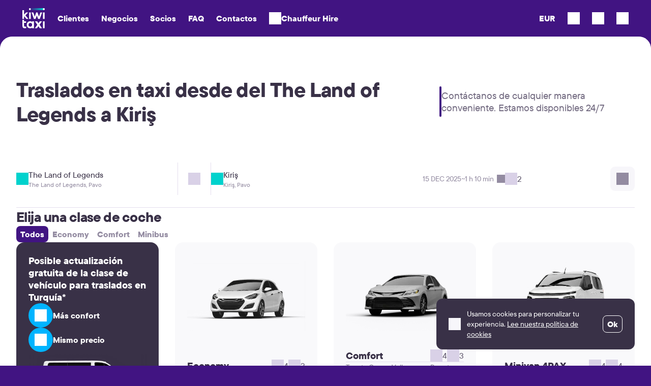

--- FILE ---
content_type: text/html; charset=UTF-8
request_url: https://kiwitaxi.com/es/turkey/land-of-legends-kadriye-kiris
body_size: 30321
content:
<!doctype html><html lang="en">
<head>






              <script>(function(w,d,s,l,i){w[l]=w[l]||[];w[l].push({'gtm.start':
  new Date().getTime(),event:'gtm.js'});var f=d.getElementsByTagName(s)[0],
  j=d.createElement(s),dl=l!='dataLayer'?'&l='+l:'';j.async=true;j.src=
  'https://www.googletagmanager.com/gtm.js?id='+i+dl;f.parentNode.insertBefore(j,f);
  })(window,document,'script','dataLayer','GTM-MH2RXBQ');</script>
  
  
<meta charset="utf-8"><script type="text/javascript">(window.NREUM||(NREUM={})).init={ajax:{deny_list:["bam.nr-data.net"]},feature_flags:["soft_nav"]};(window.NREUM||(NREUM={})).loader_config={licenseKey:"0c1810cf74",applicationID:"61419805",browserID:"61541645"};;/*! For license information please see nr-loader-rum-1.305.0.min.js.LICENSE.txt */
(()=>{var e,t,r={122:(e,t,r)=>{"use strict";r.d(t,{a:()=>i});var n=r(944);function i(e,t){try{if(!e||"object"!=typeof e)return(0,n.R)(3);if(!t||"object"!=typeof t)return(0,n.R)(4);const r=Object.create(Object.getPrototypeOf(t),Object.getOwnPropertyDescriptors(t)),a=0===Object.keys(r).length?e:r;for(let o in a)if(void 0!==e[o])try{if(null===e[o]){r[o]=null;continue}Array.isArray(e[o])&&Array.isArray(t[o])?r[o]=Array.from(new Set([...e[o],...t[o]])):"object"==typeof e[o]&&"object"==typeof t[o]?r[o]=i(e[o],t[o]):r[o]=e[o]}catch(e){r[o]||(0,n.R)(1,e)}return r}catch(e){(0,n.R)(2,e)}}},154:(e,t,r)=>{"use strict";r.d(t,{OF:()=>c,RI:()=>i,WN:()=>u,bv:()=>a,eN:()=>l,gm:()=>o,mw:()=>s,sb:()=>d});var n=r(863);const i="undefined"!=typeof window&&!!window.document,a="undefined"!=typeof WorkerGlobalScope&&("undefined"!=typeof self&&self instanceof WorkerGlobalScope&&self.navigator instanceof WorkerNavigator||"undefined"!=typeof globalThis&&globalThis instanceof WorkerGlobalScope&&globalThis.navigator instanceof WorkerNavigator),o=i?window:"undefined"!=typeof WorkerGlobalScope&&("undefined"!=typeof self&&self instanceof WorkerGlobalScope&&self||"undefined"!=typeof globalThis&&globalThis instanceof WorkerGlobalScope&&globalThis),s=Boolean("hidden"===o?.document?.visibilityState),c=/iPad|iPhone|iPod/.test(o.navigator?.userAgent),d=c&&"undefined"==typeof SharedWorker,u=((()=>{const e=o.navigator?.userAgent?.match(/Firefox[/\s](\d+\.\d+)/);Array.isArray(e)&&e.length>=2&&e[1]})(),Date.now()-(0,n.t)()),l=()=>"undefined"!=typeof PerformanceNavigationTiming&&o?.performance?.getEntriesByType("navigation")?.length>0},163:(e,t,r)=>{"use strict";r.d(t,{j:()=>E});var n=r(384),i=r(741);var a=r(555);r(860).K7.genericEvents;const o="experimental.resources",s="register",c=e=>{if(!e||"string"!=typeof e)return!1;try{document.createDocumentFragment().querySelector(e)}catch{return!1}return!0};var d=r(614),u=r(944),l=r(122);const f="[data-nr-mask]",g=e=>(0,l.a)(e,(()=>{const e={feature_flags:[],experimental:{allow_registered_children:!1,resources:!1},mask_selector:"*",block_selector:"[data-nr-block]",mask_input_options:{color:!1,date:!1,"datetime-local":!1,email:!1,month:!1,number:!1,range:!1,search:!1,tel:!1,text:!1,time:!1,url:!1,week:!1,textarea:!1,select:!1,password:!0}};return{ajax:{deny_list:void 0,block_internal:!0,enabled:!0,autoStart:!0},api:{get allow_registered_children(){return e.feature_flags.includes(s)||e.experimental.allow_registered_children},set allow_registered_children(t){e.experimental.allow_registered_children=t},duplicate_registered_data:!1},browser_consent_mode:{enabled:!1},distributed_tracing:{enabled:void 0,exclude_newrelic_header:void 0,cors_use_newrelic_header:void 0,cors_use_tracecontext_headers:void 0,allowed_origins:void 0},get feature_flags(){return e.feature_flags},set feature_flags(t){e.feature_flags=t},generic_events:{enabled:!0,autoStart:!0},harvest:{interval:30},jserrors:{enabled:!0,autoStart:!0},logging:{enabled:!0,autoStart:!0},metrics:{enabled:!0,autoStart:!0},obfuscate:void 0,page_action:{enabled:!0},page_view_event:{enabled:!0,autoStart:!0},page_view_timing:{enabled:!0,autoStart:!0},performance:{capture_marks:!1,capture_measures:!1,capture_detail:!0,resources:{get enabled(){return e.feature_flags.includes(o)||e.experimental.resources},set enabled(t){e.experimental.resources=t},asset_types:[],first_party_domains:[],ignore_newrelic:!0}},privacy:{cookies_enabled:!0},proxy:{assets:void 0,beacon:void 0},session:{expiresMs:d.wk,inactiveMs:d.BB},session_replay:{autoStart:!0,enabled:!1,preload:!1,sampling_rate:10,error_sampling_rate:100,collect_fonts:!1,inline_images:!1,fix_stylesheets:!0,mask_all_inputs:!0,get mask_text_selector(){return e.mask_selector},set mask_text_selector(t){c(t)?e.mask_selector="".concat(t,",").concat(f):""===t||null===t?e.mask_selector=f:(0,u.R)(5,t)},get block_class(){return"nr-block"},get ignore_class(){return"nr-ignore"},get mask_text_class(){return"nr-mask"},get block_selector(){return e.block_selector},set block_selector(t){c(t)?e.block_selector+=",".concat(t):""!==t&&(0,u.R)(6,t)},get mask_input_options(){return e.mask_input_options},set mask_input_options(t){t&&"object"==typeof t?e.mask_input_options={...t,password:!0}:(0,u.R)(7,t)}},session_trace:{enabled:!0,autoStart:!0},soft_navigations:{enabled:!0,autoStart:!0},spa:{enabled:!0,autoStart:!0},ssl:void 0,user_actions:{enabled:!0,elementAttributes:["id","className","tagName","type"]}}})());var p=r(154),h=r(324);let m=0;const v={buildEnv:h.F3,distMethod:h.Xs,version:h.xv,originTime:p.WN},b={consented:!1},y={appMetadata:{},get consented(){return this.session?.state?.consent||b.consented},set consented(e){b.consented=e},customTransaction:void 0,denyList:void 0,disabled:!1,harvester:void 0,isolatedBacklog:!1,isRecording:!1,loaderType:void 0,maxBytes:3e4,obfuscator:void 0,onerror:void 0,ptid:void 0,releaseIds:{},session:void 0,timeKeeper:void 0,registeredEntities:[],jsAttributesMetadata:{bytes:0},get harvestCount(){return++m}},_=e=>{const t=(0,l.a)(e,y),r=Object.keys(v).reduce((e,t)=>(e[t]={value:v[t],writable:!1,configurable:!0,enumerable:!0},e),{});return Object.defineProperties(t,r)};var w=r(701);const x=e=>{const t=e.startsWith("http");e+="/",r.p=t?e:"https://"+e};var S=r(836),k=r(241);const R={accountID:void 0,trustKey:void 0,agentID:void 0,licenseKey:void 0,applicationID:void 0,xpid:void 0},A=e=>(0,l.a)(e,R),T=new Set;function E(e,t={},r,o){let{init:s,info:c,loader_config:d,runtime:u={},exposed:l=!0}=t;if(!c){const e=(0,n.pV)();s=e.init,c=e.info,d=e.loader_config}e.init=g(s||{}),e.loader_config=A(d||{}),c.jsAttributes??={},p.bv&&(c.jsAttributes.isWorker=!0),e.info=(0,a.D)(c);const f=e.init,h=[c.beacon,c.errorBeacon];T.has(e.agentIdentifier)||(f.proxy.assets&&(x(f.proxy.assets),h.push(f.proxy.assets)),f.proxy.beacon&&h.push(f.proxy.beacon),e.beacons=[...h],function(e){const t=(0,n.pV)();Object.getOwnPropertyNames(i.W.prototype).forEach(r=>{const n=i.W.prototype[r];if("function"!=typeof n||"constructor"===n)return;let a=t[r];e[r]&&!1!==e.exposed&&"micro-agent"!==e.runtime?.loaderType&&(t[r]=(...t)=>{const n=e[r](...t);return a?a(...t):n})})}(e),(0,n.US)("activatedFeatures",w.B),e.runSoftNavOverSpa&&=!0===f.soft_navigations.enabled&&f.feature_flags.includes("soft_nav")),u.denyList=[...f.ajax.deny_list||[],...f.ajax.block_internal?h:[]],u.ptid=e.agentIdentifier,u.loaderType=r,e.runtime=_(u),T.has(e.agentIdentifier)||(e.ee=S.ee.get(e.agentIdentifier),e.exposed=l,(0,k.W)({agentIdentifier:e.agentIdentifier,drained:!!w.B?.[e.agentIdentifier],type:"lifecycle",name:"initialize",feature:void 0,data:e.config})),T.add(e.agentIdentifier)}},234:(e,t,r)=>{"use strict";r.d(t,{W:()=>a});var n=r(836),i=r(687);class a{constructor(e,t){this.agentIdentifier=e,this.ee=n.ee.get(e),this.featureName=t,this.blocked=!1}deregisterDrain(){(0,i.x3)(this.agentIdentifier,this.featureName)}}},241:(e,t,r)=>{"use strict";r.d(t,{W:()=>a});var n=r(154);const i="newrelic";function a(e={}){try{n.gm.dispatchEvent(new CustomEvent(i,{detail:e}))}catch(e){}}},261:(e,t,r)=>{"use strict";r.d(t,{$9:()=>d,BL:()=>s,CH:()=>g,Dl:()=>_,Fw:()=>y,PA:()=>m,Pl:()=>n,Pv:()=>k,Tb:()=>l,U2:()=>a,V1:()=>S,Wb:()=>x,bt:()=>b,cD:()=>v,d3:()=>w,dT:()=>c,eY:()=>p,fF:()=>f,hG:()=>i,k6:()=>o,nb:()=>h,o5:()=>u});const n="api-",i="addPageAction",a="addToTrace",o="addRelease",s="finished",c="interaction",d="log",u="noticeError",l="pauseReplay",f="recordCustomEvent",g="recordReplay",p="register",h="setApplicationVersion",m="setCurrentRouteName",v="setCustomAttribute",b="setErrorHandler",y="setPageViewName",_="setUserId",w="start",x="wrapLogger",S="measure",k="consent"},289:(e,t,r)=>{"use strict";r.d(t,{GG:()=>o,Qr:()=>c,sB:()=>s});var n=r(878),i=r(389);function a(){return"undefined"==typeof document||"complete"===document.readyState}function o(e,t){if(a())return e();const r=(0,i.J)(e),o=setInterval(()=>{a()&&(clearInterval(o),r())},500);(0,n.sp)("load",r,t)}function s(e){if(a())return e();(0,n.DD)("DOMContentLoaded",e)}function c(e){if(a())return e();(0,n.sp)("popstate",e)}},324:(e,t,r)=>{"use strict";r.d(t,{F3:()=>i,Xs:()=>a,xv:()=>n});const n="1.305.0",i="PROD",a="CDN"},374:(e,t,r)=>{r.nc=(()=>{try{return document?.currentScript?.nonce}catch(e){}return""})()},384:(e,t,r)=>{"use strict";r.d(t,{NT:()=>o,US:()=>u,Zm:()=>s,bQ:()=>d,dV:()=>c,pV:()=>l});var n=r(154),i=r(863),a=r(910);const o={beacon:"bam.nr-data.net",errorBeacon:"bam.nr-data.net"};function s(){return n.gm.NREUM||(n.gm.NREUM={}),void 0===n.gm.newrelic&&(n.gm.newrelic=n.gm.NREUM),n.gm.NREUM}function c(){let e=s();return e.o||(e.o={ST:n.gm.setTimeout,SI:n.gm.setImmediate||n.gm.setInterval,CT:n.gm.clearTimeout,XHR:n.gm.XMLHttpRequest,REQ:n.gm.Request,EV:n.gm.Event,PR:n.gm.Promise,MO:n.gm.MutationObserver,FETCH:n.gm.fetch,WS:n.gm.WebSocket},(0,a.i)(...Object.values(e.o))),e}function d(e,t){let r=s();r.initializedAgents??={},t.initializedAt={ms:(0,i.t)(),date:new Date},r.initializedAgents[e]=t}function u(e,t){s()[e]=t}function l(){return function(){let e=s();const t=e.info||{};e.info={beacon:o.beacon,errorBeacon:o.errorBeacon,...t}}(),function(){let e=s();const t=e.init||{};e.init={...t}}(),c(),function(){let e=s();const t=e.loader_config||{};e.loader_config={...t}}(),s()}},389:(e,t,r)=>{"use strict";function n(e,t=500,r={}){const n=r?.leading||!1;let i;return(...r)=>{n&&void 0===i&&(e.apply(this,r),i=setTimeout(()=>{i=clearTimeout(i)},t)),n||(clearTimeout(i),i=setTimeout(()=>{e.apply(this,r)},t))}}function i(e){let t=!1;return(...r)=>{t||(t=!0,e.apply(this,r))}}r.d(t,{J:()=>i,s:()=>n})},555:(e,t,r)=>{"use strict";r.d(t,{D:()=>s,f:()=>o});var n=r(384),i=r(122);const a={beacon:n.NT.beacon,errorBeacon:n.NT.errorBeacon,licenseKey:void 0,applicationID:void 0,sa:void 0,queueTime:void 0,applicationTime:void 0,ttGuid:void 0,user:void 0,account:void 0,product:void 0,extra:void 0,jsAttributes:{},userAttributes:void 0,atts:void 0,transactionName:void 0,tNamePlain:void 0};function o(e){try{return!!e.licenseKey&&!!e.errorBeacon&&!!e.applicationID}catch(e){return!1}}const s=e=>(0,i.a)(e,a)},566:(e,t,r)=>{"use strict";r.d(t,{LA:()=>s,bz:()=>o});var n=r(154);const i="xxxxxxxx-xxxx-4xxx-yxxx-xxxxxxxxxxxx";function a(e,t){return e?15&e[t]:16*Math.random()|0}function o(){const e=n.gm?.crypto||n.gm?.msCrypto;let t,r=0;return e&&e.getRandomValues&&(t=e.getRandomValues(new Uint8Array(30))),i.split("").map(e=>"x"===e?a(t,r++).toString(16):"y"===e?(3&a()|8).toString(16):e).join("")}function s(e){const t=n.gm?.crypto||n.gm?.msCrypto;let r,i=0;t&&t.getRandomValues&&(r=t.getRandomValues(new Uint8Array(e)));const o=[];for(var s=0;s<e;s++)o.push(a(r,i++).toString(16));return o.join("")}},606:(e,t,r)=>{"use strict";r.d(t,{i:()=>a});var n=r(908);a.on=o;var i=a.handlers={};function a(e,t,r,a){o(a||n.d,i,e,t,r)}function o(e,t,r,i,a){a||(a="feature"),e||(e=n.d);var o=t[a]=t[a]||{};(o[r]=o[r]||[]).push([e,i])}},607:(e,t,r)=>{"use strict";r.d(t,{W:()=>n});const n=(0,r(566).bz)()},614:(e,t,r)=>{"use strict";r.d(t,{BB:()=>o,H3:()=>n,g:()=>d,iL:()=>c,tS:()=>s,uh:()=>i,wk:()=>a});const n="NRBA",i="SESSION",a=144e5,o=18e5,s={STARTED:"session-started",PAUSE:"session-pause",RESET:"session-reset",RESUME:"session-resume",UPDATE:"session-update"},c={SAME_TAB:"same-tab",CROSS_TAB:"cross-tab"},d={OFF:0,FULL:1,ERROR:2}},630:(e,t,r)=>{"use strict";r.d(t,{T:()=>n});const n=r(860).K7.pageViewEvent},646:(e,t,r)=>{"use strict";r.d(t,{y:()=>n});class n{constructor(e){this.contextId=e}}},687:(e,t,r)=>{"use strict";r.d(t,{Ak:()=>d,Ze:()=>f,x3:()=>u});var n=r(241),i=r(836),a=r(606),o=r(860),s=r(646);const c={};function d(e,t){const r={staged:!1,priority:o.P3[t]||0};l(e),c[e].get(t)||c[e].set(t,r)}function u(e,t){e&&c[e]&&(c[e].get(t)&&c[e].delete(t),p(e,t,!1),c[e].size&&g(e))}function l(e){if(!e)throw new Error("agentIdentifier required");c[e]||(c[e]=new Map)}function f(e="",t="feature",r=!1){if(l(e),!e||!c[e].get(t)||r)return p(e,t);c[e].get(t).staged=!0,g(e)}function g(e){const t=Array.from(c[e]);t.every(([e,t])=>t.staged)&&(t.sort((e,t)=>e[1].priority-t[1].priority),t.forEach(([t])=>{c[e].delete(t),p(e,t)}))}function p(e,t,r=!0){const o=e?i.ee.get(e):i.ee,c=a.i.handlers;if(!o.aborted&&o.backlog&&c){if((0,n.W)({agentIdentifier:e,type:"lifecycle",name:"drain",feature:t}),r){const e=o.backlog[t],r=c[t];if(r){for(let t=0;e&&t<e.length;++t)h(e[t],r);Object.entries(r).forEach(([e,t])=>{Object.values(t||{}).forEach(t=>{t[0]?.on&&t[0]?.context()instanceof s.y&&t[0].on(e,t[1])})})}}o.isolatedBacklog||delete c[t],o.backlog[t]=null,o.emit("drain-"+t,[])}}function h(e,t){var r=e[1];Object.values(t[r]||{}).forEach(t=>{var r=e[0];if(t[0]===r){var n=t[1],i=e[3],a=e[2];n.apply(i,a)}})}},699:(e,t,r)=>{"use strict";r.d(t,{It:()=>a,KC:()=>s,No:()=>i,qh:()=>o});var n=r(860);const i=16e3,a=1e6,o="SESSION_ERROR",s={[n.K7.logging]:!0,[n.K7.genericEvents]:!1,[n.K7.jserrors]:!1,[n.K7.ajax]:!1}},701:(e,t,r)=>{"use strict";r.d(t,{B:()=>a,t:()=>o});var n=r(241);const i=new Set,a={};function o(e,t){const r=t.agentIdentifier;a[r]??={},e&&"object"==typeof e&&(i.has(r)||(t.ee.emit("rumresp",[e]),a[r]=e,i.add(r),(0,n.W)({agentIdentifier:r,loaded:!0,drained:!0,type:"lifecycle",name:"load",feature:void 0,data:e})))}},741:(e,t,r)=>{"use strict";r.d(t,{W:()=>a});var n=r(944),i=r(261);class a{#e(e,...t){if(this[e]!==a.prototype[e])return this[e](...t);(0,n.R)(35,e)}addPageAction(e,t){return this.#e(i.hG,e,t)}register(e){return this.#e(i.eY,e)}recordCustomEvent(e,t){return this.#e(i.fF,e,t)}setPageViewName(e,t){return this.#e(i.Fw,e,t)}setCustomAttribute(e,t,r){return this.#e(i.cD,e,t,r)}noticeError(e,t){return this.#e(i.o5,e,t)}setUserId(e){return this.#e(i.Dl,e)}setApplicationVersion(e){return this.#e(i.nb,e)}setErrorHandler(e){return this.#e(i.bt,e)}addRelease(e,t){return this.#e(i.k6,e,t)}log(e,t){return this.#e(i.$9,e,t)}start(){return this.#e(i.d3)}finished(e){return this.#e(i.BL,e)}recordReplay(){return this.#e(i.CH)}pauseReplay(){return this.#e(i.Tb)}addToTrace(e){return this.#e(i.U2,e)}setCurrentRouteName(e){return this.#e(i.PA,e)}interaction(e){return this.#e(i.dT,e)}wrapLogger(e,t,r){return this.#e(i.Wb,e,t,r)}measure(e,t){return this.#e(i.V1,e,t)}consent(e){return this.#e(i.Pv,e)}}},782:(e,t,r)=>{"use strict";r.d(t,{T:()=>n});const n=r(860).K7.pageViewTiming},836:(e,t,r)=>{"use strict";r.d(t,{P:()=>s,ee:()=>c});var n=r(384),i=r(990),a=r(646),o=r(607);const s="nr@context:".concat(o.W),c=function e(t,r){var n={},o={},u={},l=!1;try{l=16===r.length&&d.initializedAgents?.[r]?.runtime.isolatedBacklog}catch(e){}var f={on:p,addEventListener:p,removeEventListener:function(e,t){var r=n[e];if(!r)return;for(var i=0;i<r.length;i++)r[i]===t&&r.splice(i,1)},emit:function(e,r,n,i,a){!1!==a&&(a=!0);if(c.aborted&&!i)return;t&&a&&t.emit(e,r,n);var s=g(n);h(e).forEach(e=>{e.apply(s,r)});var d=v()[o[e]];d&&d.push([f,e,r,s]);return s},get:m,listeners:h,context:g,buffer:function(e,t){const r=v();if(t=t||"feature",f.aborted)return;Object.entries(e||{}).forEach(([e,n])=>{o[n]=t,t in r||(r[t]=[])})},abort:function(){f._aborted=!0,Object.keys(f.backlog).forEach(e=>{delete f.backlog[e]})},isBuffering:function(e){return!!v()[o[e]]},debugId:r,backlog:l?{}:t&&"object"==typeof t.backlog?t.backlog:{},isolatedBacklog:l};return Object.defineProperty(f,"aborted",{get:()=>{let e=f._aborted||!1;return e||(t&&(e=t.aborted),e)}}),f;function g(e){return e&&e instanceof a.y?e:e?(0,i.I)(e,s,()=>new a.y(s)):new a.y(s)}function p(e,t){n[e]=h(e).concat(t)}function h(e){return n[e]||[]}function m(t){return u[t]=u[t]||e(f,t)}function v(){return f.backlog}}(void 0,"globalEE"),d=(0,n.Zm)();d.ee||(d.ee=c)},843:(e,t,r)=>{"use strict";r.d(t,{G:()=>a,u:()=>i});var n=r(878);function i(e,t=!1,r,i){(0,n.DD)("visibilitychange",function(){if(t)return void("hidden"===document.visibilityState&&e());e(document.visibilityState)},r,i)}function a(e,t,r){(0,n.sp)("pagehide",e,t,r)}},860:(e,t,r)=>{"use strict";r.d(t,{$J:()=>u,K7:()=>c,P3:()=>d,XX:()=>i,Yy:()=>s,df:()=>a,qY:()=>n,v4:()=>o});const n="events",i="jserrors",a="browser/blobs",o="rum",s="browser/logs",c={ajax:"ajax",genericEvents:"generic_events",jserrors:i,logging:"logging",metrics:"metrics",pageAction:"page_action",pageViewEvent:"page_view_event",pageViewTiming:"page_view_timing",sessionReplay:"session_replay",sessionTrace:"session_trace",softNav:"soft_navigations",spa:"spa"},d={[c.pageViewEvent]:1,[c.pageViewTiming]:2,[c.metrics]:3,[c.jserrors]:4,[c.spa]:5,[c.ajax]:6,[c.sessionTrace]:7,[c.softNav]:8,[c.sessionReplay]:9,[c.logging]:10,[c.genericEvents]:11},u={[c.pageViewEvent]:o,[c.pageViewTiming]:n,[c.ajax]:n,[c.spa]:n,[c.softNav]:n,[c.metrics]:i,[c.jserrors]:i,[c.sessionTrace]:a,[c.sessionReplay]:a,[c.logging]:s,[c.genericEvents]:"ins"}},863:(e,t,r)=>{"use strict";function n(){return Math.floor(performance.now())}r.d(t,{t:()=>n})},878:(e,t,r)=>{"use strict";function n(e,t){return{capture:e,passive:!1,signal:t}}function i(e,t,r=!1,i){window.addEventListener(e,t,n(r,i))}function a(e,t,r=!1,i){document.addEventListener(e,t,n(r,i))}r.d(t,{DD:()=>a,jT:()=>n,sp:()=>i})},908:(e,t,r)=>{"use strict";r.d(t,{d:()=>n,p:()=>i});var n=r(836).ee.get("handle");function i(e,t,r,i,a){a?(a.buffer([e],i),a.emit(e,t,r)):(n.buffer([e],i),n.emit(e,t,r))}},910:(e,t,r)=>{"use strict";r.d(t,{i:()=>a});var n=r(944);const i=new Map;function a(...e){return e.every(e=>{if(i.has(e))return i.get(e);const t="function"==typeof e?e.toString():"",r=t.includes("[native code]"),a=t.includes("nrWrapper");return r||a||(0,n.R)(64,e?.name||t),i.set(e,r),r})}},944:(e,t,r)=>{"use strict";r.d(t,{R:()=>i});var n=r(241);function i(e,t){"function"==typeof console.debug&&(console.debug("New Relic Warning: https://github.com/newrelic/newrelic-browser-agent/blob/main/docs/warning-codes.md#".concat(e),t),(0,n.W)({agentIdentifier:null,drained:null,type:"data",name:"warn",feature:"warn",data:{code:e,secondary:t}}))}},969:(e,t,r)=>{"use strict";r.d(t,{TZ:()=>n,XG:()=>s,rs:()=>i,xV:()=>o,z_:()=>a});const n=r(860).K7.metrics,i="sm",a="cm",o="storeSupportabilityMetrics",s="storeEventMetrics"},990:(e,t,r)=>{"use strict";r.d(t,{I:()=>i});var n=Object.prototype.hasOwnProperty;function i(e,t,r){if(n.call(e,t))return e[t];var i=r();if(Object.defineProperty&&Object.keys)try{return Object.defineProperty(e,t,{value:i,writable:!0,enumerable:!1}),i}catch(e){}return e[t]=i,i}}},n={};function i(e){var t=n[e];if(void 0!==t)return t.exports;var a=n[e]={exports:{}};return r[e](a,a.exports,i),a.exports}i.m=r,i.d=(e,t)=>{for(var r in t)i.o(t,r)&&!i.o(e,r)&&Object.defineProperty(e,r,{enumerable:!0,get:t[r]})},i.f={},i.e=e=>Promise.all(Object.keys(i.f).reduce((t,r)=>(i.f[r](e,t),t),[])),i.u=e=>"nr-rum-1.305.0.min.js",i.o=(e,t)=>Object.prototype.hasOwnProperty.call(e,t),e={},t="NRBA-1.305.0.PROD:",i.l=(r,n,a,o)=>{if(e[r])e[r].push(n);else{var s,c;if(void 0!==a)for(var d=document.getElementsByTagName("script"),u=0;u<d.length;u++){var l=d[u];if(l.getAttribute("src")==r||l.getAttribute("data-webpack")==t+a){s=l;break}}if(!s){c=!0;var f={296:"sha512-5d2vxyStFUPOfDHT9dQVOYWpxtmlizsL0fkdd/2WoF9jpgffuafcXkVAk7VONtcgWtNK1KVDJrVso+GXv/VitQ=="};(s=document.createElement("script")).charset="utf-8",i.nc&&s.setAttribute("nonce",i.nc),s.setAttribute("data-webpack",t+a),s.src=r,0!==s.src.indexOf(window.location.origin+"/")&&(s.crossOrigin="anonymous"),f[o]&&(s.integrity=f[o])}e[r]=[n];var g=(t,n)=>{s.onerror=s.onload=null,clearTimeout(p);var i=e[r];if(delete e[r],s.parentNode&&s.parentNode.removeChild(s),i&&i.forEach(e=>e(n)),t)return t(n)},p=setTimeout(g.bind(null,void 0,{type:"timeout",target:s}),12e4);s.onerror=g.bind(null,s.onerror),s.onload=g.bind(null,s.onload),c&&document.head.appendChild(s)}},i.r=e=>{"undefined"!=typeof Symbol&&Symbol.toStringTag&&Object.defineProperty(e,Symbol.toStringTag,{value:"Module"}),Object.defineProperty(e,"__esModule",{value:!0})},i.p="https://js-agent.newrelic.com/",(()=>{var e={374:0,840:0};i.f.j=(t,r)=>{var n=i.o(e,t)?e[t]:void 0;if(0!==n)if(n)r.push(n[2]);else{var a=new Promise((r,i)=>n=e[t]=[r,i]);r.push(n[2]=a);var o=i.p+i.u(t),s=new Error;i.l(o,r=>{if(i.o(e,t)&&(0!==(n=e[t])&&(e[t]=void 0),n)){var a=r&&("load"===r.type?"missing":r.type),o=r&&r.target&&r.target.src;s.message="Loading chunk "+t+" failed.\n("+a+": "+o+")",s.name="ChunkLoadError",s.type=a,s.request=o,n[1](s)}},"chunk-"+t,t)}};var t=(t,r)=>{var n,a,[o,s,c]=r,d=0;if(o.some(t=>0!==e[t])){for(n in s)i.o(s,n)&&(i.m[n]=s[n]);if(c)c(i)}for(t&&t(r);d<o.length;d++)a=o[d],i.o(e,a)&&e[a]&&e[a][0](),e[a]=0},r=self["webpackChunk:NRBA-1.305.0.PROD"]=self["webpackChunk:NRBA-1.305.0.PROD"]||[];r.forEach(t.bind(null,0)),r.push=t.bind(null,r.push.bind(r))})(),(()=>{"use strict";i(374);var e=i(566),t=i(741);class r extends t.W{agentIdentifier=(0,e.LA)(16)}var n=i(860);const a=Object.values(n.K7);var o=i(163);var s=i(908),c=i(863),d=i(261),u=i(241),l=i(944),f=i(701),g=i(969);function p(e,t,i,a){const o=a||i;!o||o[e]&&o[e]!==r.prototype[e]||(o[e]=function(){(0,s.p)(g.xV,["API/"+e+"/called"],void 0,n.K7.metrics,i.ee),(0,u.W)({agentIdentifier:i.agentIdentifier,drained:!!f.B?.[i.agentIdentifier],type:"data",name:"api",feature:d.Pl+e,data:{}});try{return t.apply(this,arguments)}catch(e){(0,l.R)(23,e)}})}function h(e,t,r,n,i){const a=e.info;null===r?delete a.jsAttributes[t]:a.jsAttributes[t]=r,(i||null===r)&&(0,s.p)(d.Pl+n,[(0,c.t)(),t,r],void 0,"session",e.ee)}var m=i(687),v=i(234),b=i(289),y=i(154),_=i(384);const w=e=>y.RI&&!0===e?.privacy.cookies_enabled;function x(e){return!!(0,_.dV)().o.MO&&w(e)&&!0===e?.session_trace.enabled}var S=i(389),k=i(699);class R extends v.W{constructor(e,t){super(e.agentIdentifier,t),this.agentRef=e,this.abortHandler=void 0,this.featAggregate=void 0,this.loadedSuccessfully=void 0,this.onAggregateImported=new Promise(e=>{this.loadedSuccessfully=e}),this.deferred=Promise.resolve(),!1===e.init[this.featureName].autoStart?this.deferred=new Promise((t,r)=>{this.ee.on("manual-start-all",(0,S.J)(()=>{(0,m.Ak)(e.agentIdentifier,this.featureName),t()}))}):(0,m.Ak)(e.agentIdentifier,t)}importAggregator(e,t,r={}){if(this.featAggregate)return;const n=async()=>{let n;await this.deferred;try{if(w(e.init)){const{setupAgentSession:t}=await i.e(296).then(i.bind(i,305));n=t(e)}}catch(e){(0,l.R)(20,e),this.ee.emit("internal-error",[e]),(0,s.p)(k.qh,[e],void 0,this.featureName,this.ee)}try{if(!this.#t(this.featureName,n,e.init))return(0,m.Ze)(this.agentIdentifier,this.featureName),void this.loadedSuccessfully(!1);const{Aggregate:i}=await t();this.featAggregate=new i(e,r),e.runtime.harvester.initializedAggregates.push(this.featAggregate),this.loadedSuccessfully(!0)}catch(e){(0,l.R)(34,e),this.abortHandler?.(),(0,m.Ze)(this.agentIdentifier,this.featureName,!0),this.loadedSuccessfully(!1),this.ee&&this.ee.abort()}};y.RI?(0,b.GG)(()=>n(),!0):n()}#t(e,t,r){if(this.blocked)return!1;switch(e){case n.K7.sessionReplay:return x(r)&&!!t;case n.K7.sessionTrace:return!!t;default:return!0}}}var A=i(630),T=i(614);class E extends R{static featureName=A.T;constructor(e){var t;super(e,A.T),this.setupInspectionEvents(e.agentIdentifier),t=e,p(d.Fw,function(e,r){"string"==typeof e&&("/"!==e.charAt(0)&&(e="/"+e),t.runtime.customTransaction=(r||"http://custom.transaction")+e,(0,s.p)(d.Pl+d.Fw,[(0,c.t)()],void 0,void 0,t.ee))},t),this.importAggregator(e,()=>i.e(296).then(i.bind(i,943)))}setupInspectionEvents(e){const t=(t,r)=>{t&&(0,u.W)({agentIdentifier:e,timeStamp:t.timeStamp,loaded:"complete"===t.target.readyState,type:"window",name:r,data:t.target.location+""})};(0,b.sB)(e=>{t(e,"DOMContentLoaded")}),(0,b.GG)(e=>{t(e,"load")}),(0,b.Qr)(e=>{t(e,"navigate")}),this.ee.on(T.tS.UPDATE,(t,r)=>{(0,u.W)({agentIdentifier:e,type:"lifecycle",name:"session",data:r})})}}var N=i(843),I=i(782);class j extends R{static featureName=I.T;constructor(e){super(e,I.T),y.RI&&((0,N.u)(()=>(0,s.p)("docHidden",[(0,c.t)()],void 0,I.T,this.ee),!0),(0,N.G)(()=>(0,s.p)("winPagehide",[(0,c.t)()],void 0,I.T,this.ee)),this.importAggregator(e,()=>i.e(296).then(i.bind(i,117))))}}class P extends R{static featureName=g.TZ;constructor(e){super(e,g.TZ),y.RI&&document.addEventListener("securitypolicyviolation",e=>{(0,s.p)(g.xV,["Generic/CSPViolation/Detected"],void 0,this.featureName,this.ee)}),this.importAggregator(e,()=>i.e(296).then(i.bind(i,623)))}}new class extends r{constructor(e){var t;(super(),y.gm)?(this.features={},(0,_.bQ)(this.agentIdentifier,this),this.desiredFeatures=new Set(e.features||[]),this.desiredFeatures.add(E),this.runSoftNavOverSpa=[...this.desiredFeatures].some(e=>e.featureName===n.K7.softNav),(0,o.j)(this,e,e.loaderType||"agent"),t=this,p(d.cD,function(e,r,n=!1){if("string"==typeof e){if(["string","number","boolean"].includes(typeof r)||null===r)return h(t,e,r,d.cD,n);(0,l.R)(40,typeof r)}else(0,l.R)(39,typeof e)},t),function(e){p(d.Dl,function(t){if("string"==typeof t||null===t)return h(e,"enduser.id",t,d.Dl,!0);(0,l.R)(41,typeof t)},e)}(this),function(e){p(d.nb,function(t){if("string"==typeof t||null===t)return h(e,"application.version",t,d.nb,!1);(0,l.R)(42,typeof t)},e)}(this),function(e){p(d.d3,function(){e.ee.emit("manual-start-all")},e)}(this),function(e){p(d.Pv,function(t=!0){if("boolean"==typeof t){if((0,s.p)(d.Pl+d.Pv,[t],void 0,"session",e.ee),e.runtime.consented=t,t){const t=e.features.page_view_event;t.onAggregateImported.then(e=>{const r=t.featAggregate;e&&!r.sentRum&&r.sendRum()})}}else(0,l.R)(65,typeof t)},e)}(this),this.run()):(0,l.R)(21)}get config(){return{info:this.info,init:this.init,loader_config:this.loader_config,runtime:this.runtime}}get api(){return this}run(){try{const e=function(e){const t={};return a.forEach(r=>{t[r]=!!e[r]?.enabled}),t}(this.init),t=[...this.desiredFeatures];t.sort((e,t)=>n.P3[e.featureName]-n.P3[t.featureName]),t.forEach(t=>{if(!e[t.featureName]&&t.featureName!==n.K7.pageViewEvent)return;if(this.runSoftNavOverSpa&&t.featureName===n.K7.spa)return;if(!this.runSoftNavOverSpa&&t.featureName===n.K7.softNav)return;const r=function(e){switch(e){case n.K7.ajax:return[n.K7.jserrors];case n.K7.sessionTrace:return[n.K7.ajax,n.K7.pageViewEvent];case n.K7.sessionReplay:return[n.K7.sessionTrace];case n.K7.pageViewTiming:return[n.K7.pageViewEvent];default:return[]}}(t.featureName).filter(e=>!(e in this.features));r.length>0&&(0,l.R)(36,{targetFeature:t.featureName,missingDependencies:r}),this.features[t.featureName]=new t(this)})}catch(e){(0,l.R)(22,e);for(const e in this.features)this.features[e].abortHandler?.();const t=(0,_.Zm)();delete t.initializedAgents[this.agentIdentifier]?.features,delete this.sharedAggregator;return t.ee.get(this.agentIdentifier).abort(),!1}}}({features:[E,j,P],loaderType:"lite"})})()})();</script>
<meta name="description" content="Traslado confiable desde del The Land of Legends a Kiriş con KiwiTaxi. Desde traslados estándar hasta VIP. Rápido, seguro y económico. ¡Reserva ahora!">
<meta name="keywords" content="traslado del The Land of Legends a Kiriş, taxi del The Land of Legends a Kiriş, reserva anticipada de taxi en The Land of Legends, traslados en The Land of Legends, cómo llegar del The Land of Legends, Kiwitaxi">
<meta name="viewport" content="width=device-width, initial-scale=1.0">
      
<meta property="og:image" content="https://ftcdn.kiwitaxi.com/app2/assets/images/landing/cover/share.png">

  <meta name="p:domain_verify" content="4e13bcaf4d6ed140f5c4de23d03a2c3b">
<meta name="google-site-verification" content="JlsdFRZxZY-wXTex4khSBc_VLQxBnbp2YdQHk5zBu8s"><meta name="yandex-verification" content="1732ca6d5c8b3a15">
      <meta name="facebook-domain-verification" content="wq9l3ywxxc8en9xaxti80pnpqf6j2m">
    <meta name="facebook-domain-verification" content="co4qdtfzvi6kl2c189scuoyxojbhgg">
  
<script>(function(w,d,t,r,u){var f,n,i;w[u]=w[u]||[],f=function(){var o={ti:"343076084", enableAutoSpaTracking: true};o.q=w[u],w[u]=new UET(o),w[u].push("pageLoad")},n=d.createElement(t),n.src=r,n.async=1,n.onload=n.onreadystatechange=function(){var s=this.readyState;s&&s!=="loaded"&&s!=="complete"||(f(),n.onload=n.onreadystatechange=null)},i=d.getElementsByTagName(t)[0],i.parentNode.insertBefore(n,i)})(window,document,"script","//bat.bing.com/bat.js","uetq");</script>


<link rel="icon" type="image/png" sizes="128x128" href="https://ftcdn.kiwitaxi.com/app2/assets/favicons/favicon-128.png">
<link rel="icon" type="image/png" sizes="64x64" href="https://ftcdn.kiwitaxi.com/app2/assets/favicons/favicon-64.png">
<link rel="icon" type="image/png" sizes="48x48" href="https://ftcdn.kiwitaxi.com/app2/assets/favicons/favicon-48.png">
<link rel="icon" type="image/png" sizes="32x32" href="https://ftcdn.kiwitaxi.com/app2/assets/favicons/favicon-32.png">
<link rel="icon" type="image/png" sizes="16x16" href="https://ftcdn.kiwitaxi.com/app2/assets/favicons/favicon-16.png">

<link rel="apple-touch-icon" href="https://ftcdn.kiwitaxi.com/app2/assets/favicons/shortcut-icon.png">
<meta name="apple-mobile-web-app-title" content="Kiwitaxi">

<script>
  window.onerror = function (errorMsg, url, lineNumber, lineColumn, errorObject) {
    window.KW_SCRIPT_LOG = window.KW_SCRIPT_LOG || [];
    window.KW_SCRIPT_LOG.push('Error: ' +  errorMsg + ' |URL: ' + url + ' |Message: ' + errorObject.message);
    return false;
  };
</script>

<!--TODO: fonts-preload-->
<link rel="preload" href="https://ftcdn.kiwitaxi.com/app2/assets/fonts/TTCommonsPro-Md.woff2" as="font" crossorigin type="font/woff2">
<link rel="preload" href="https://ftcdn.kiwitaxi.com/app2/assets/fonts/TTCommonsPro-XBd.woff2" as="font" crossorigin type="font/woff2">
<link href="https://csstools.github.io/normalize.css/latest/normalize.css" rel="stylesheet">

        <link rel="preconnect" href="https://ftcdn.kiwitaxi.com">
    <link rel="preload" href="https://ftcdn.kiwitaxi.com/builds/279/app2/assets/styles/./common.e61a7588.css" as="style">
    <link rel="stylesheet" href="https://ftcdn.kiwitaxi.com/builds/279/app2/assets/styles/./common.e61a7588.css">
  
        <link rel="preconnect" href="https://ftcdn.kiwitaxi.com">
    <link rel="preload" href="https://ftcdn.kiwitaxi.com/builds/279/app2/assets/styles/./search-form.67505e9d.css" as="style">
    <link rel="stylesheet" href="https://ftcdn.kiwitaxi.com/builds/279/app2/assets/styles/./search-form.67505e9d.css">
      <link rel="preconnect" href="https://ftcdn.kiwitaxi.com">
    <link rel="preload" href="https://ftcdn.kiwitaxi.com/builds/279/app2/assets/styles/./route.994849b7.css" as="style">
    <link rel="stylesheet" href="https://ftcdn.kiwitaxi.com/builds/279/app2/assets/styles/./route.994849b7.css">
  
  <link href="https://kiwitaxi.com/es/turkey/land-of-legends-kadriye-kiris" rel="canonical">

<title>
  Taxi &amp; Traslado desde del The Land of Legends a Kiriş | Seguro y Económico | KiwiTaxi

</title>

        <script type="text/javascript">
        window.dataLayer = window.dataLayer || [];
        window.dataLayer.push({"ecommerce":null});
        window.dataLayer.push({"event":"view_item_list","ecommerce":{"item_list_id":"239958","item_list_name":"The Land of Legends Kadriye -> Kiris","items":[{"item_name":"Economy","item_category":"Cars"},{"item_name":"Comfort","item_category":"Cars"},{"item_name":"Minibus 7pax","item_category":"Cars"},{"item_name":"Minivan 4pax","item_category":"Cars"},{"item_name":"Minibus 13pax","item_category":"Cars"},{"item_name":"Micro","item_category":"Cars"},{"item_name":"Minibus 10pax","item_category":"Cars"}]}});
        window.dataLayer.push({"event":"route","country":"Pavo","region":"Antalya","typicalroute":239958,"price":[{"class":"ECN","price":102},{"class":"CMT","price":102},{"class":"MB7","price":102},{"class":"MV4","price":102},{"class":"MB13","price":135},{"class":"MCR","price":102},{"class":"MB10","price":129}]});
                
    var pageDataLayer={
      page: []
    };
      </script>

<!-- SEO-STRUCTURED-DATA --><script type="application/ld+json">
{
  "@context": "https://schema.org",
  "@graph": [
    {
        "@type": "Organization",
        "name": "Kiwitaxi",
        "legalName": "IT Travel LP",
        "alternateName": "Kiwitaxi",
        "url": "https://kiwitaxi.com/es",
        "description": "Transfer service for airport and intercity rides worldwide.",
        "logo": {
            "@type": "ImageObject",
            "url": "https://ftcdn.kiwitaxi.com/app2/assets/images/landing/cover/share.png",
            "width": 1200,
            "height": 630,
            "@id": "https://kiwitaxi.com/#logo"
        },
        "email": "support@kiwitaxi.com",
        "telephone": "+44 20 8068 2801",
        "foundingDate": "2012",
        "numberOfEmployees": {
            "@type": "QuantitativeValue",
            "value": 105
        },
        "contactPoint": {
            "@type": "ContactPoint",
            "contactType": "customer support",
            "email": "support@kiwitaxi.com",
            "telephone": "+44 20 8068 2801",
            "availableLanguage": [
                "en"
            ],
            "areaServed": "Worldwide",
            "url": "https://kiwitaxi.com/es/contacts"
        },
        "sameAs": [
            "https://www.facebook.com/kiwitaxi",
            "https://x.com/kiwitaxi",
            "https://www.linkedin.com/company/kiwitaxi/",
            "https://www.instagram.com/kiwitaxi/",
            "https://www.youtube.com/@Kiwitaxi_com",
            "https://www.trustpilot.com/review/kiwitaxi.com",
            "https://www.reviews.io/company-reviews/store/kiwitaxi"
        ],
        "@id": "https://kiwitaxi.com/#org"
    },
    {
        "@type": "WebSite",
        "url": "https://kiwitaxi.com",
        "name": "Kiwitaxi",
        "inLanguage": "es",
        "publisher": {
            "@type": "Organization",
            "@id": "https://kiwitaxi.com/#org"
        },
        "@id": "https://kiwitaxi.com/#website"
    },
    {
        "@type": "WebPage",
        "@id": "https://kiwitaxi.com/es/turkey/land-of-legends-kadriye-kiris#webpage",
        "url": "https://kiwitaxi.com/es/turkey/land-of-legends-kadriye-kiris",
        "inLanguage": "es",
        "name": "Taxi & Traslado desde del The Land of Legends a Kiri&#351; | Seguro y Econ&oacute;mico | KiwiTaxi\n",
        "description": "Traslado confiable desde del The Land of Legends a Kiri&#351; con KiwiTaxi. Desde traslados est&aacute;ndar hasta VIP. R&aacute;pido, seguro y econ&oacute;mico. &iexcl;Reserva ahora!",
        "isPartOf": {
            "@type": "Thing",
            "@id": "https://kiwitaxi.com/#website"
        },
        "mainEntity": {
            "@type": "Product",
            "@id": "https://kiwitaxi.com/es/turkey/land-of-legends-kadriye-kiris#product"
        }
    },
    {
        "@type": "TaxiService",
        "@id": "https://kiwitaxi.com/es/turkey/land-of-legends-kadriye-kiris#service",
        "name": "Private taxi transfer The Land of Legends &rarr; Kiri&#351;",
        "provider": {
            "@type": "Organization",
            "@id": "https://kiwitaxi.com/#org"
        },
        "serviceType": "Transfer",
        "areaServed": [
            {
                "@type": "Thing",
                "@id": "https://kiwitaxi.com/es/turkey/land-of-legends-kadriye-kiris#from"
            },
            {
                "@type": "Thing",
                "@id": "https://kiwitaxi.com/es/turkey/land-of-legends-kadriye-kiris#to"
            }
        ]
    },
    {
        "@type": "Place",
        "@id": "https://kiwitaxi.com/es/turkey/land-of-legends-kadriye-kiris#from",
        "name": "The Land of Legends",
        "address": {
            "@type": "PostalAddress",
            "addressCountry": "TR"
        }
    },
    {
        "@type": "City",
        "@id": "https://kiwitaxi.com/es/turkey/land-of-legends-kadriye-kiris#to",
        "name": "Kiri&#351;",
        "address": {
            "@type": "PostalAddress",
            "addressCountry": "TR"
        }
    },
    {
        "@type": "Product",
        "@id": "https://kiwitaxi.com/es/turkey/land-of-legends-kadriye-kiris#product",
        "url": "https://kiwitaxi.com/es/turkey/land-of-legends-kadriye-kiris",
        "name": "Taxi & Traslado desde del The Land of Legends a Kiri&#351; | Seguro y Econ&oacute;mico | KiwiTaxi\n",
        "description": "Traslado confiable desde del The Land of Legends a Kiri&#351; con KiwiTaxi. Desde traslados est&aacute;ndar hasta VIP. R&aacute;pido, seguro y econ&oacute;mico. &iexcl;Reserva ahora!",
        "category": "Transfer",
        "additionalType": "https://schema.org/TaxiService",
        "brand": {
            "@type": "Brand",
            "@id": "https://kiwitaxi.com/#org"
        },
        "sku": "239958",
        "areaServed": [
            {
                "@type": "Thing",
                "@id": "https://kiwitaxi.com/es/turkey/land-of-legends-kadriye-kiris#from"
            },
            {
                "@type": "Thing",
                "@id": "https://kiwitaxi.com/es/turkey/land-of-legends-kadriye-kiris#to"
            }
        ],
        "mainEntityOfPage": {
            "@type": "Thing",
            "@id": "https://kiwitaxi.com/es/turkey/land-of-legends-kadriye-kiris#webpage"
        },
        "potentialAction": {
            "@type": "ReserveAction",
            "target": {
                "@type": "EntryPoint",
                "urlTemplate": "https://kiwitaxi.com/es/turkey/land-of-legends-kadriye-kiris?class={vehicleClass}",
                "httpMethod": "GET"
            }
        },
        "offers": {
            "@type": "AggregateOffer",
            "availability": "https://schema.org/InStock",
            "offers": [
                {
                    "@type": "Offer",
                    "name": "Economy",
                    "sku": "239958-ECN",
                    "description": "Skoda Octavia, Ford Focus, Volkswagen Golf, Toyota Corolla, etc.",
                    "price": 102,
                    "priceCurrency": "EUR",
                    "priceValidUntil": "2025-12-16T15:37:07+00:00",
                    "availability": "https://schema.org/InStock",
                    "url": "https://kiwitaxi.com/es/transfer/3384712",
                    "image": "https://ftcdn.kiwitaxi.com/app2/assets/images/cars/ECN.webp"
                },
                {
                    "@type": "Offer",
                    "name": "Comfort",
                    "sku": "239958-CMT",
                    "description": "Toyota Camry, Volkswagen Passat, Toyota Fortuner, Chevrolet Suburban, etc.",
                    "price": 102,
                    "priceCurrency": "EUR",
                    "priceValidUntil": "2025-12-16T15:37:07+00:00",
                    "availability": "https://schema.org/InStock",
                    "url": "https://kiwitaxi.com/es/transfer/3384714",
                    "image": "https://ftcdn.kiwitaxi.com/app2/assets/images/cars/CMT.webp"
                },
                {
                    "@type": "Offer",
                    "name": "Minivan 4PAX",
                    "sku": "239958-MV4",
                    "description": "Toyota Fortuner, Honda Odyssey, Volkswagen Touran, etc.",
                    "price": 102,
                    "priceCurrency": "EUR",
                    "priceValidUntil": "2025-12-16T15:37:07+00:00",
                    "availability": "https://schema.org/InStock",
                    "url": "https://kiwitaxi.com/es/transfer/3384720",
                    "image": "https://ftcdn.kiwitaxi.com/app2/assets/images/cars/MV4.webp"
                },
                {
                    "@type": "Offer",
                    "name": "Minibus 7PAX",
                    "sku": "239958-MB7",
                    "description": "Hyundai H1, KIA Carnival, Mercedes Viano, Nissan Caravan, etc.",
                    "price": 102,
                    "priceCurrency": "EUR",
                    "priceValidUntil": "2025-12-16T15:37:07+00:00",
                    "availability": "https://schema.org/InStock",
                    "url": "https://kiwitaxi.com/es/transfer/3384722",
                    "image": "https://ftcdn.kiwitaxi.com/app2/assets/images/cars/MB7.webp"
                },
                {
                    "@type": "Offer",
                    "name": "Minibus 10PAX",
                    "sku": "239958-MB10",
                    "description": "Ford Transit, Mercedes Sprinter, Toyota Hiace, Toyota Coaster, etc.",
                    "price": 129,
                    "priceCurrency": "EUR",
                    "priceValidUntil": "2025-12-16T15:37:07+00:00",
                    "availability": "https://schema.org/InStock",
                    "url": "https://kiwitaxi.com/es/transfer/3384726",
                    "image": "https://ftcdn.kiwitaxi.com/app2/assets/images/cars/MB10.webp"
                },
                {
                    "@type": "Offer",
                    "name": "Minibus 13PAX",
                    "sku": "239958-MB13",
                    "description": "Ford Transit, Mercedes Sprinter, Toyota Hiace, Toyota Coaster, etc.",
                    "price": 135,
                    "priceCurrency": "EUR",
                    "priceValidUntil": "2025-12-16T15:37:07+00:00",
                    "availability": "https://schema.org/InStock",
                    "url": "https://kiwitaxi.com/es/transfer/3384728",
                    "image": "https://ftcdn.kiwitaxi.com/app2/assets/images/cars/MB13.webp"
                }
            ],
            "lowPrice": 102,
            "highPrice": 135,
            "offerCount": 6,
            "priceCurrency": "EUR"
        }
    }
]
}
        </script></head><body data-locale="es" data-currency="EUR" data-is-car-rental="0" data-theme="main.v2" data-user-type="client" data-used-search="none" data-falsity="" data-server-time="2025-12-15T18:37:07+03:00" data-affiliate-type="" data-affiliate-id="" data-page-type="Route" data-content="route" data-country-name="Turkey" data-country-id="18" data-country-name-visitor-lang="Pavo" data-region-name="Antalya" data-place-from-name="The Land of Legends Kadriye" data-place-to-name="Kiris" data-place-from-id="42857" data-place-from-type="City" data-place-to-id="596" data-place-to-type="City" data-place-from-name-visitor-lang="The Land of Legends" data-place-to-name-visitor-lang="Kiriş" data-route-id="239958" data-product-type="private"><p>
                                                                                                                                                                                                                                                                                                                                                                                                                                                                                                                                                                                                                                                                                                                                                                                                                                                                                                                                                                                                                                                                                                                                                                                                                                                                                                                                                                                                                                                                                                                                                                                                                                                                                                                                                                                                                                                                                                                                                                                                                                                                                                                                                                                                                                                                                                                                                                                                                                                                                                                                                                                                                                                                                                                                                                                                                                                                                                                                                                                                                                                                                                                                                                                                                                                                                                                                                                                                                                                                                                                                                                                                                                                                                                                                                                                                                                                                                                                                                                                                                                                                                                                                                                                                                                                                                                                                        
        
    


              <link rel="alternate" hreflang="en" href="https://kiwitaxi.com/en/turkey/land-of-legends-kadriye-kiris">
          <link rel="alternate" hreflang="ru" href="https://kiwitaxi.ru/turkey/land+of+legends+kadriye-%3Ekiris">
          <link rel="alternate" hreflang="de" href="https://kiwitaxi.com/de/turkey/land-of-legends-kadriye-kiris">
          <link rel="alternate" hreflang="fr" href="https://kiwitaxi.com/fr/turkey/land-of-legends-kadriye-kiris">
          <link rel="alternate" hreflang="es" href="https://kiwitaxi.com/es/turkey/land-of-legends-kadriye-kiris">
          <link rel="alternate" hreflang="pt" href="https://kiwitaxi.com/pt/turkey/land-of-legends-kadriye-kiris">
          <link rel="alternate" hreflang="pl" href="https://kiwitaxi.com/pl/turkey/land-of-legends-kadriye-kiris">
          <link rel="alternate" hreflang="it" href="https://kiwitaxi.com/it/turkey/land-of-legends-kadriye-kiris">
          <link rel="alternate" hreflang="hu" href="https://kiwitaxi.com/hu/turkey/land-of-legends-kadriye-kiris">
          <link rel="alternate" hreflang="nl" href="https://kiwitaxi.com/nl/turkey/land-of-legends-kadriye-kiris">
                    <link rel="alternate" hreflang="uk" href="https://kiwitaxi.com/ua/turkey/land-of-legends-kadriye-kiris">
            <link rel="alternate" hreflang="x-default" href="https://kiwitaxi.com/en/turkey/land-of-legends-kadriye-kiris">
  <meta name="theme-color" content="#411482">

<script>
  function createGrowthbookLoader() {
    const loader = {};

    loader.promise = new Promise((resolve, reject) => {
      loader.resolve = resolve;
      loader.reject = reject;

      setTimeout(() => {
        reject(new Error("Growthbook loading time has expired"));
      }, 30000);
    });

    return loader;
  }

  window.growthbookLoader = createGrowthbookLoader();
</script>

<script async data-api-host="https://cdn.growthbook.io" data-client-key="sdk-vtJH2qEWeQPkxeK" src="https://cdn.jsdelivr.net/npm/@growthbook/growthbook/dist/bundles/auto.min.js" onload="window.growthbookLoader.resolve()" onerror="window.growthbookLoader.reject(new Error('Growthbook script loading error'))"></script>


<!--<script defer src="https://ajax.googleapis.com/ajax/libs/jquery/3.4.1/jquery.min.js"></script>-->

</p>
<script type="text/javascript">
  function getCookieValue(name) {
    var value = "; " + document.cookie;
    var parts = value.split("; " + name + "=");
    if (parts.length === 2) return parts.pop().split(";").shift();
    return null;
  }

  document.addEventListener("yacounter43946774inited", function(event) {
    try {
      if (typeof ym === 'function') {
        var yclid = getCookieValue('yclid');
        if (yclid) {
          ym(43946774, 'params', {'yclid': yclid});
        }
      }
    } catch (e) {
      console.log(e);
    }
  });
</script>

  <!-- Yandex.Metrika counter -->
  <script type="text/javascript"> (function (m, e, t, r, i, k, a) {
      m[i] = m[i] || function () {
        (m[i].a = m[i].a || []).push(arguments)
      };
      m[i].l = 1 * new Date();
      k = e.createElement(t), a = e.getElementsByTagName(t)[0], k.async = 1, k.src = r, a.parentNode.insertBefore(k, a)
    })(window, document, "script", "https://mc.yandex.ru/metrika/tag.js", "ym");
    ym(43946774, "init", {
      clickmap: true,
      trackLinks: true,
      accurateTrackBounce: true,
      webvisor: true,
      ecommerce: "dataLayerYM",
      triggerEvent: true
    }); </script>
  <noscript>
    <div><img src="https://mc.yandex.ru/watch/43946774" style="position:absolute; left:-9999px;" alt=""></div>
  </noscript> <!-- /Yandex.Metrika counter -->
      <noscript><iframe src="https://www.googletagmanager.com/ns.html?id=GTM-MH2RXBQ" height="0" width="0" style="display:none;visibility:hidden"></iframe></noscript>
    

  

  
<div id="cookies-policy-agreement" class="toast
toast-compact
toast-bottom


" data-toast>
  <div class="toast-container">
    <i class="icon
f-star-06


"></i>

    <p class="toast-content">
      Usamos cookies para personalizar tu experiencia. <a href="/es/docs/personal-data-agreement">Lee nuestra política de cookies</a>
    </p>

    <div class="toast-action-list">
              <button class="toast-action-button toast-close-button">
          Ok
        </button>
          </div>
  </div>
</div>


      

  
  
                
  
  
  
<header class="site-header ">
  <div class="container">
    <div class="site-header-container">
      <div class="site-header-navigation-wrapper">
        <a class="site-header-logo" href="/es">
          <img src="https://ftcdn.kiwitaxi.com/app2/assets/icons/logo.svg" alt="logo" width="45">
        </a>

                                                
        
                                                                                                                                                                                                                                                                                                                                                                                                                                                                                                                                                                                                                                                                                                                                                                                                                                                                                                                                                                                                                                                                                                                                                                                                                                                                                                                                                                                                                                                                                                                                                                                                                                                                                                                
        
                                              
                                                                                                                                                                                                              
                                                                                                                                                                                                                      
        <nav class="site-header-navigation">
          <div class="site-header-navigation-item" data-popup-menu-open="#customerMenu">
            Clientes
            <div id="customerMenu" class="popup-menu highlighted site-header-link-menu" data-popup-menu>
  <div class="popup-menu-list popup-menu-list-with-separator">
          <div class="popup-menu-item" data-popup-menu-close>
        <a href="https://kiwitaxi.com/es/transfer-service">
          <i class="icon arrow-right"></i>
          <span class="site-header-link-title">Servicio de traslado</span>
        </a>
      </div>
      </div>
</div>
          </div>
          <div class="site-header-navigation-item" data-popup-menu-open="#businessMenu">
            Negocios
            <div id="businessMenu" class="popup-menu highlighted site-header-link-menu" data-popup-menu>
  <div class="popup-menu-list popup-menu-list-with-separator">
          <div class="popup-menu-item" data-popup-menu-close>
        <a href="https://kiwitaxi.com/en/influencer">
          <i class="icon arrow-right"></i>
          <span class="site-header-link-title">Influencers</span>
        </a>
      </div>
          <div class="popup-menu-item" data-popup-menu-close>
        <a href="https://kiwitaxi.com/en/travelagency">
          <i class="icon arrow-right"></i>
          <span class="site-header-link-title">Clientes corporativos y agencias</span>
        </a>
      </div>
          <div class="popup-menu-item" data-popup-menu-close>
        <a href="https://kiwitaxi.com/es/partner/webmaster">
          <i class="icon arrow-right"></i>
          <span class="site-header-link-title">CPA y Webmasters</span>
        </a>
      </div>
          <div class="popup-menu-item" data-popup-menu-close>
        <a href="https://kiwitaxi.com/en/business">
          <i class="icon arrow-right"></i>
          <span class="site-header-link-title">Soluciones API</span>
        </a>
      </div>
      </div>
</div>
          </div>
          <div class="site-header-navigation-item" data-popup-menu-open="#partnerMenu">
            Socios
            <div id="partnerMenu" class="popup-menu highlighted site-header-link-menu" data-popup-menu>
  <div class="popup-menu-list popup-menu-list-with-separator">
          <div class="popup-menu-item" data-popup-menu-close>
        <a href="https://kiwitaxi.com/agent.php/signup">
          <i class="icon arrow-right"></i>
          <span class="site-header-link-title">Empresas de traslados y Conductores</span>
        </a>
      </div>
      </div>
</div>
          </div>
          <div class="site-header-navigation-item">
            <a href="/es/help">FAQ</a>
          </div>
          <div class="site-header-navigation-item">
            <a href="https://kiwitaxi.com/es/contacts">Contactos</a>
          </div>

                      <div class="site-header-navigation-item">
              <a href="https://rental.kiwitaxi.com">
                <i class="icon map-02"></i>
                Chauffeur Hire
              </a>
            </div>
          
        </nav>
      </div>

      <div class="site-header-action-list site-header-action-list-mobile">
                <a class="site-header-action" href="https://kiwitaxi.com/es/client/login">
          <i class="icon user-01"></i>
        </a>
                
        <button class="site-header-action kiwitaxi-online-chat">
          <i class="icon message-text-square-01"></i>
        </button>

        <a class="site-header-logo site-header-logo-mobile" href="/es">
          <img src="https://ftcdn.kiwitaxi.com/app2/assets/icons/logo.svg" alt="logo" width="45">
        </a>

        <button class="site-header-action" data-modal-dialog-language>
          <i class="icon translate-01"></i>
        </button>

        <button class="site-header-action site-header-action-open-menu">
          <i class="icon menu-01"></i>
        </button>

        <button class="site-header-action site-header-action-close-menu">
          <i class="icon x-close"></i>
        </button>

        

            

<div class="site-header-mobile-menu collapse-group">
  <div class="site-header-mobile-menu-item collapse">
    <div class="site-header-mobile-menu-item-header collapse-header" data-collapse-toggle>
      <p class="site-header-mobile-menu-item-title">Clientes</p>
      <i class="icon site-header-mobile-menu-item-title-button"></i>
    </div>
    <div class="collapse-content">
      <div class="site-header-mobile-menu-item-content collapse-inner-content">
                  <a href="https://kiwitaxi.com/es/transfer-service" class="site-header-mobile-menu-item-content-link">
            <i class="icon arrow-right"></i>
            <span>Servicio de traslado</span>
          </a>
              </div>
    </div>
  </div>

  <div class="site-header-mobile-menu-item collapse">
    <div class="site-header-mobile-menu-item-header collapse-header" data-collapse-toggle>
      <p class="site-header-mobile-menu-item-title">Negocios</p>
      <i class="icon site-header-mobile-menu-item-title-button"></i>
    </div>
    <div class="collapse-content">
      <div class="site-header-mobile-menu-item-content collapse-inner-content">
                  <a href="https://kiwitaxi.com/en/influencer" class="site-header-mobile-menu-item-content-link">
            <i class="icon arrow-right"></i>
            <span>Influencers</span>
          </a>
                  <a href="https://kiwitaxi.com/en/travelagency" class="site-header-mobile-menu-item-content-link">
            <i class="icon arrow-right"></i>
            <span>Clientes corporativos y agencias</span>
          </a>
                  <a href="https://kiwitaxi.com/es/partner/webmaster" class="site-header-mobile-menu-item-content-link">
            <i class="icon arrow-right"></i>
            <span>CPA y Webmasters</span>
          </a>
                  <a href="https://kiwitaxi.com/en/business" class="site-header-mobile-menu-item-content-link">
            <i class="icon arrow-right"></i>
            <span>Soluciones API</span>
          </a>
              </div>
    </div>
  </div>

  <div class="site-header-mobile-menu-item collapse">
    <div class="site-header-mobile-menu-item-header collapse-header" data-collapse-toggle>
      <p class="site-header-mobile-menu-item-title">Socios</p>
      <i class="icon site-header-mobile-menu-item-title-button"></i>
    </div>
    <div class="collapse-content">
      <div class="site-header-mobile-menu-item-content collapse-inner-content">
                  <a href="https://kiwitaxi.com/agent.php/signup" class="site-header-mobile-menu-item-content-link">
            <i class="icon arrow-right"></i>
            <span>Empresas de traslados y Conductores</span>
          </a>
              </div>
    </div>
  </div>

  <div class="site-header-mobile-menu-item">
    <div class="site-header-mobile-menu-item-header">
      <a class="site-header-mobile-menu-item-title" href="/es/help">FAQ</a>
    </div>
  </div>
  <div class="site-header-mobile-menu-item">
    <div class="site-header-mobile-menu-item-header">
      <a class="site-header-mobile-menu-item-title" href="https://kiwitaxi.com/es/contacts">Contacts</a>
    </div>
  </div>
  <div class="site-header-mobile-menu-item">
    <div class="site-header-mobile-menu-item-header">
      <a class="site-header-mobile-menu-item-title" href="https://rental.kiwitaxi.com">
        <i class="icon map-02"></i>
        Chauffeur Hire
      </a>
    </div>
  </div>

    <div class="site-header-mobile-menu-item site-header-mobile-menu-item-currency collapse">
    <div class="site-header-mobile-menu-item-header collapse-header" data-collapse-toggle>
      <p class="site-header-mobile-menu-item-title">EUR</p>
      <i class="icon site-header-mobile-menu-item-title-button"></i>
    </div>
    <div class="collapse-content">
      <div class="site-header-mobile-menu-item-content-wrapper collapse-inner-content">
        <div class="site-header-mobile-menu-item-content-currency">
                      <a href="/es/turkey/land-of-legends-kadriye-kiris?cur=USD" class="site-header-mobile-menu-item-content-link site-header-mobile-menu-item-content-link-currency">
              USD
              <span>Dólar estadounidense</span>
            </a>
                      <a href="/es/turkey/land-of-legends-kadriye-kiris?cur=EUR" class="site-header-mobile-menu-item-content-link site-header-mobile-menu-item-content-link-currency">
              EUR
              <span>Euro</span>
            </a>
                      <a href="/es/turkey/land-of-legends-kadriye-kiris?cur=GBP" class="site-header-mobile-menu-item-content-link site-header-mobile-menu-item-content-link-currency">
              GBP
              <span>Libra esterlina</span>
            </a>
                      <a href="/es/turkey/land-of-legends-kadriye-kiris?cur=AED" class="site-header-mobile-menu-item-content-link site-header-mobile-menu-item-content-link-currency">
              AED
              <span>Dírham de los EAU</span>
            </a>
                      <a href="/es/turkey/land-of-legends-kadriye-kiris?cur=AUD" class="site-header-mobile-menu-item-content-link site-header-mobile-menu-item-content-link-currency">
              AUD
              <span>Dólar australiano</span>
            </a>
                      <a href="/es/turkey/land-of-legends-kadriye-kiris?cur=AZN" class="site-header-mobile-menu-item-content-link site-header-mobile-menu-item-content-link-currency">
              AZN
              <span>Manat azerbaiyano</span>
            </a>
                      <a href="/es/turkey/land-of-legends-kadriye-kiris?cur=BRL" class="site-header-mobile-menu-item-content-link site-header-mobile-menu-item-content-link-currency">
              BRL
              <span>Real brasileño</span>
            </a>
                      <a href="/es/turkey/land-of-legends-kadriye-kiris?cur=BYN" class="site-header-mobile-menu-item-content-link site-header-mobile-menu-item-content-link-currency">
              BYN
              <span>Rublo bielorruso</span>
            </a>
                      <a href="/es/turkey/land-of-legends-kadriye-kiris?cur=CAD" class="site-header-mobile-menu-item-content-link site-header-mobile-menu-item-content-link-currency">
              CAD
              <span>Dólar canadiense</span>
            </a>
                      <a href="/es/turkey/land-of-legends-kadriye-kiris?cur=CHF" class="site-header-mobile-menu-item-content-link site-header-mobile-menu-item-content-link-currency">
              CHF
              <span>Franco suizo</span>
            </a>
                      <a href="/es/turkey/land-of-legends-kadriye-kiris?cur=CNY" class="site-header-mobile-menu-item-content-link site-header-mobile-menu-item-content-link-currency">
              CNY
              <span>Yuan chino / renminbi</span>
            </a>
                      <a href="/es/turkey/land-of-legends-kadriye-kiris?cur=CZK" class="site-header-mobile-menu-item-content-link site-header-mobile-menu-item-content-link-currency">
              CZK
              <span>Corona checa</span>
            </a>
                      <a href="/es/turkey/land-of-legends-kadriye-kiris?cur=DKK" class="site-header-mobile-menu-item-content-link site-header-mobile-menu-item-content-link-currency">
              DKK
              <span>Corona danesa</span>
            </a>
                      <a href="/es/turkey/land-of-legends-kadriye-kiris?cur=GEL" class="site-header-mobile-menu-item-content-link site-header-mobile-menu-item-content-link-currency">
              GEL
              <span>Lari georgiano</span>
            </a>
                      <a href="/es/turkey/land-of-legends-kadriye-kiris?cur=HKD" class="site-header-mobile-menu-item-content-link site-header-mobile-menu-item-content-link-currency">
              HKD
              <span>Dólar de Hong Kong</span>
            </a>
                      <a href="/es/turkey/land-of-legends-kadriye-kiris?cur=HUF" class="site-header-mobile-menu-item-content-link site-header-mobile-menu-item-content-link-currency">
              HUF
              <span>Forinto húngaro</span>
            </a>
                      <a href="/es/turkey/land-of-legends-kadriye-kiris?cur=IDR" class="site-header-mobile-menu-item-content-link site-header-mobile-menu-item-content-link-currency">
              IDR
              <span>Rupia indonesia</span>
            </a>
                      <a href="/es/turkey/land-of-legends-kadriye-kiris?cur=ILS" class="site-header-mobile-menu-item-content-link site-header-mobile-menu-item-content-link-currency">
              ILS
              <span>Shéquel israelí</span>
            </a>
                      <a href="/es/turkey/land-of-legends-kadriye-kiris?cur=INR" class="site-header-mobile-menu-item-content-link site-header-mobile-menu-item-content-link-currency">
              INR
              <span>Rupia india</span>
            </a>
                      <a href="/es/turkey/land-of-legends-kadriye-kiris?cur=JPY" class="site-header-mobile-menu-item-content-link site-header-mobile-menu-item-content-link-currency">
              JPY
              <span>Yen japonés</span>
            </a>
                      <a href="/es/turkey/land-of-legends-kadriye-kiris?cur=KRW" class="site-header-mobile-menu-item-content-link site-header-mobile-menu-item-content-link-currency">
              KRW
              <span>Won surcoreano</span>
            </a>
                      <a href="/es/turkey/land-of-legends-kadriye-kiris?cur=KZT" class="site-header-mobile-menu-item-content-link site-header-mobile-menu-item-content-link-currency">
              KZT
              <span>Tenge kazajo</span>
            </a>
                      <a href="/es/turkey/land-of-legends-kadriye-kiris?cur=MXN" class="site-header-mobile-menu-item-content-link site-header-mobile-menu-item-content-link-currency">
              MXN
              <span>Peso mexicano</span>
            </a>
                      <a href="/es/turkey/land-of-legends-kadriye-kiris?cur=NOK" class="site-header-mobile-menu-item-content-link site-header-mobile-menu-item-content-link-currency">
              NOK
              <span>Corona noruega</span>
            </a>
                      <a href="/es/turkey/land-of-legends-kadriye-kiris?cur=NZD" class="site-header-mobile-menu-item-content-link site-header-mobile-menu-item-content-link-currency">
              NZD
              <span>Dólar neozelandés</span>
            </a>
                      <a href="/es/turkey/land-of-legends-kadriye-kiris?cur=PKR" class="site-header-mobile-menu-item-content-link site-header-mobile-menu-item-content-link-currency">
              PKR
              <span>Rupia pakistaní</span>
            </a>
                      <a href="/es/turkey/land-of-legends-kadriye-kiris?cur=PLN" class="site-header-mobile-menu-item-content-link site-header-mobile-menu-item-content-link-currency">
              PLN
              <span>Zloty polaco</span>
            </a>
                      <a href="/es/turkey/land-of-legends-kadriye-kiris?cur=SEK" class="site-header-mobile-menu-item-content-link site-header-mobile-menu-item-content-link-currency">
              SEK
              <span>Corona sueca</span>
            </a>
                      <a href="/es/turkey/land-of-legends-kadriye-kiris?cur=SGD" class="site-header-mobile-menu-item-content-link site-header-mobile-menu-item-content-link-currency">
              SGD
              <span>Dólar de Singapur</span>
            </a>
                      <a href="/es/turkey/land-of-legends-kadriye-kiris?cur=THB" class="site-header-mobile-menu-item-content-link site-header-mobile-menu-item-content-link-currency">
              THB
              <span>Baht tailandés</span>
            </a>
                      <a href="/es/turkey/land-of-legends-kadriye-kiris?cur=TRY" class="site-header-mobile-menu-item-content-link site-header-mobile-menu-item-content-link-currency">
              TRY
              <span>Lira turca</span>
            </a>
                      <a href="/es/turkey/land-of-legends-kadriye-kiris?cur=TWD" class="site-header-mobile-menu-item-content-link site-header-mobile-menu-item-content-link-currency">
              TWD
              <span>Nuevo dólar taiwanés</span>
            </a>
                      <a href="/es/turkey/land-of-legends-kadriye-kiris?cur=UAH" class="site-header-mobile-menu-item-content-link site-header-mobile-menu-item-content-link-currency">
              UAH
              <span>Grivna ucraniana</span>
            </a>
                      <a href="/es/turkey/land-of-legends-kadriye-kiris?cur=ZAR" class="site-header-mobile-menu-item-content-link site-header-mobile-menu-item-content-link-currency">
              ZAR
              <span>Rand sudafricano</span>
            </a>
                  </div>
      </div>
    </div>
  </div>
  </div>
      </div>

      <div class="site-header-action-list site-header-action-list-desktop">
                <button class="site-header-action" data-popup-menu-open="#currencyMenu">
          EUR
          <div id="currencyMenu" class="popup-menu align-right highlighted site-header-currency-menu" data-popup-menu>
    <div class="popup-menu-list">
                    <div class="popup-menu-item " data-popup-menu-close>
                <a href="/es/turkey/land-of-legends-kadriye-kiris?cur=USD">
                    USD
                    <span class="site-header-currency-menu-item-title">Dólar estadounidense</span>
                </a>
            </div>
                    <div class="popup-menu-item site-header-currency-menu-item-selected" data-popup-menu-close>
                <a href="/es/turkey/land-of-legends-kadriye-kiris?cur=EUR">
                    EUR
                    <span class="site-header-currency-menu-item-title">Euro</span>
                </a>
            </div>
                    <div class="popup-menu-item " data-popup-menu-close>
                <a href="/es/turkey/land-of-legends-kadriye-kiris?cur=GBP">
                    GBP
                    <span class="site-header-currency-menu-item-title">Libra esterlina</span>
                </a>
            </div>
                    <div class="popup-menu-item " data-popup-menu-close>
                <a href="/es/turkey/land-of-legends-kadriye-kiris?cur=AED">
                    AED
                    <span class="site-header-currency-menu-item-title">Dírham de los EAU</span>
                </a>
            </div>
                    <div class="popup-menu-item " data-popup-menu-close>
                <a href="/es/turkey/land-of-legends-kadriye-kiris?cur=AUD">
                    AUD
                    <span class="site-header-currency-menu-item-title">Dólar australiano</span>
                </a>
            </div>
                    <div class="popup-menu-item " data-popup-menu-close>
                <a href="/es/turkey/land-of-legends-kadriye-kiris?cur=AZN">
                    AZN
                    <span class="site-header-currency-menu-item-title">Manat azerbaiyano</span>
                </a>
            </div>
                    <div class="popup-menu-item " data-popup-menu-close>
                <a href="/es/turkey/land-of-legends-kadriye-kiris?cur=BRL">
                    BRL
                    <span class="site-header-currency-menu-item-title">Real brasileño</span>
                </a>
            </div>
                    <div class="popup-menu-item " data-popup-menu-close>
                <a href="/es/turkey/land-of-legends-kadriye-kiris?cur=BYN">
                    BYN
                    <span class="site-header-currency-menu-item-title">Rublo bielorruso</span>
                </a>
            </div>
                    <div class="popup-menu-item " data-popup-menu-close>
                <a href="/es/turkey/land-of-legends-kadriye-kiris?cur=CAD">
                    CAD
                    <span class="site-header-currency-menu-item-title">Dólar canadiense</span>
                </a>
            </div>
                    <div class="popup-menu-item " data-popup-menu-close>
                <a href="/es/turkey/land-of-legends-kadriye-kiris?cur=CHF">
                    CHF
                    <span class="site-header-currency-menu-item-title">Franco suizo</span>
                </a>
            </div>
                    <div class="popup-menu-item " data-popup-menu-close>
                <a href="/es/turkey/land-of-legends-kadriye-kiris?cur=CNY">
                    CNY
                    <span class="site-header-currency-menu-item-title">Yuan chino / renminbi</span>
                </a>
            </div>
                    <div class="popup-menu-item " data-popup-menu-close>
                <a href="/es/turkey/land-of-legends-kadriye-kiris?cur=CZK">
                    CZK
                    <span class="site-header-currency-menu-item-title">Corona checa</span>
                </a>
            </div>
                    <div class="popup-menu-item " data-popup-menu-close>
                <a href="/es/turkey/land-of-legends-kadriye-kiris?cur=DKK">
                    DKK
                    <span class="site-header-currency-menu-item-title">Corona danesa</span>
                </a>
            </div>
                    <div class="popup-menu-item " data-popup-menu-close>
                <a href="/es/turkey/land-of-legends-kadriye-kiris?cur=GEL">
                    GEL
                    <span class="site-header-currency-menu-item-title">Lari georgiano</span>
                </a>
            </div>
                    <div class="popup-menu-item " data-popup-menu-close>
                <a href="/es/turkey/land-of-legends-kadriye-kiris?cur=HKD">
                    HKD
                    <span class="site-header-currency-menu-item-title">Dólar de Hong Kong</span>
                </a>
            </div>
                    <div class="popup-menu-item " data-popup-menu-close>
                <a href="/es/turkey/land-of-legends-kadriye-kiris?cur=HUF">
                    HUF
                    <span class="site-header-currency-menu-item-title">Forinto húngaro</span>
                </a>
            </div>
                    <div class="popup-menu-item " data-popup-menu-close>
                <a href="/es/turkey/land-of-legends-kadriye-kiris?cur=IDR">
                    IDR
                    <span class="site-header-currency-menu-item-title">Rupia indonesia</span>
                </a>
            </div>
                    <div class="popup-menu-item " data-popup-menu-close>
                <a href="/es/turkey/land-of-legends-kadriye-kiris?cur=ILS">
                    ILS
                    <span class="site-header-currency-menu-item-title">Shéquel israelí</span>
                </a>
            </div>
                    <div class="popup-menu-item " data-popup-menu-close>
                <a href="/es/turkey/land-of-legends-kadriye-kiris?cur=INR">
                    INR
                    <span class="site-header-currency-menu-item-title">Rupia india</span>
                </a>
            </div>
                    <div class="popup-menu-item " data-popup-menu-close>
                <a href="/es/turkey/land-of-legends-kadriye-kiris?cur=JPY">
                    JPY
                    <span class="site-header-currency-menu-item-title">Yen japonés</span>
                </a>
            </div>
                    <div class="popup-menu-item " data-popup-menu-close>
                <a href="/es/turkey/land-of-legends-kadriye-kiris?cur=KRW">
                    KRW
                    <span class="site-header-currency-menu-item-title">Won surcoreano</span>
                </a>
            </div>
                    <div class="popup-menu-item " data-popup-menu-close>
                <a href="/es/turkey/land-of-legends-kadriye-kiris?cur=KZT">
                    KZT
                    <span class="site-header-currency-menu-item-title">Tenge kazajo</span>
                </a>
            </div>
                    <div class="popup-menu-item " data-popup-menu-close>
                <a href="/es/turkey/land-of-legends-kadriye-kiris?cur=MXN">
                    MXN
                    <span class="site-header-currency-menu-item-title">Peso mexicano</span>
                </a>
            </div>
                    <div class="popup-menu-item " data-popup-menu-close>
                <a href="/es/turkey/land-of-legends-kadriye-kiris?cur=NOK">
                    NOK
                    <span class="site-header-currency-menu-item-title">Corona noruega</span>
                </a>
            </div>
                    <div class="popup-menu-item " data-popup-menu-close>
                <a href="/es/turkey/land-of-legends-kadriye-kiris?cur=NZD">
                    NZD
                    <span class="site-header-currency-menu-item-title">Dólar neozelandés</span>
                </a>
            </div>
                    <div class="popup-menu-item " data-popup-menu-close>
                <a href="/es/turkey/land-of-legends-kadriye-kiris?cur=PKR">
                    PKR
                    <span class="site-header-currency-menu-item-title">Rupia pakistaní</span>
                </a>
            </div>
                    <div class="popup-menu-item " data-popup-menu-close>
                <a href="/es/turkey/land-of-legends-kadriye-kiris?cur=PLN">
                    PLN
                    <span class="site-header-currency-menu-item-title">Zloty polaco</span>
                </a>
            </div>
                    <div class="popup-menu-item " data-popup-menu-close>
                <a href="/es/turkey/land-of-legends-kadriye-kiris?cur=SEK">
                    SEK
                    <span class="site-header-currency-menu-item-title">Corona sueca</span>
                </a>
            </div>
                    <div class="popup-menu-item " data-popup-menu-close>
                <a href="/es/turkey/land-of-legends-kadriye-kiris?cur=SGD">
                    SGD
                    <span class="site-header-currency-menu-item-title">Dólar de Singapur</span>
                </a>
            </div>
                    <div class="popup-menu-item " data-popup-menu-close>
                <a href="/es/turkey/land-of-legends-kadriye-kiris?cur=THB">
                    THB
                    <span class="site-header-currency-menu-item-title">Baht tailandés</span>
                </a>
            </div>
                    <div class="popup-menu-item " data-popup-menu-close>
                <a href="/es/turkey/land-of-legends-kadriye-kiris?cur=TRY">
                    TRY
                    <span class="site-header-currency-menu-item-title">Lira turca</span>
                </a>
            </div>
                    <div class="popup-menu-item " data-popup-menu-close>
                <a href="/es/turkey/land-of-legends-kadriye-kiris?cur=TWD">
                    TWD
                    <span class="site-header-currency-menu-item-title">Nuevo dólar taiwanés</span>
                </a>
            </div>
                    <div class="popup-menu-item " data-popup-menu-close>
                <a href="/es/turkey/land-of-legends-kadriye-kiris?cur=UAH">
                    UAH
                    <span class="site-header-currency-menu-item-title">Grivna ucraniana</span>
                </a>
            </div>
                    <div class="popup-menu-item " data-popup-menu-close>
                <a href="/es/turkey/land-of-legends-kadriye-kiris?cur=ZAR">
                    ZAR
                    <span class="site-header-currency-menu-item-title">Rand sudafricano</span>
                </a>
            </div>
            </div>
</div>
        </button>
        
        <button class="site-header-action" data-popup-menu-open="#languageMenu">
          <i class="icon translate-01"></i>
          <div id="languageMenu" class="popup-menu highlighted site-header-language-menu" data-popup-menu>
  <div class="popup-menu-list popup-menu-list-with-separator">
          <div class="popup-menu-item" data-popup-menu-close>
        <a href="https://kiwitaxi.com/en/turkey/land-of-legends-kadriye-kiris">
          <i class="flag flag-en"></i>
          <span class="site-header-language-title">English</span>
                  </a>
      </div>
          <div class="popup-menu-item" data-popup-menu-close>
        <a href="https://kiwitaxi.com/fr/turkey/land-of-legends-kadriye-kiris">
          <i class="flag flag-fr"></i>
          <span class="site-header-language-title">Français</span>
                  </a>
      </div>
          <div class="popup-menu-item" data-popup-menu-close>
        <a href="https://kiwitaxi.com/pt/turkey/land-of-legends-kadriye-kiris">
          <i class="flag flag-pt"></i>
          <span class="site-header-language-title">Português</span>
                  </a>
      </div>
          <div class="popup-menu-item" data-popup-menu-close>
        <a href="https://kiwitaxi.com/hu/turkey/land-of-legends-kadriye-kiris">
          <i class="flag flag-hu"></i>
          <span class="site-header-language-title">Magyar</span>
                  </a>
      </div>
          <div class="popup-menu-item" data-popup-menu-close>
        <a href="https://kiwitaxi.com/nl/turkey/land-of-legends-kadriye-kiris">
          <i class="flag flag-nl"></i>
          <span class="site-header-language-title">Nederlands</span>
                  </a>
      </div>
    
          <div class="popup-menu-item" data-popup-menu-close>
        <a href="https://kiwitaxi.com/de/turkey/land-of-legends-kadriye-kiris">
          <i class="flag flag-de"></i>
          <span class="site-header-language-title">Deutsch</span>
                  </a>
      </div>
          <div class="popup-menu-item" data-popup-menu-close>
        <a href="https://kiwitaxi.com/es/turkey/land-of-legends-kadriye-kiris">
          <i class="flag flag-es"></i>
          <span class="site-header-language-title">Español</span>
                      <i class="icon check"></i>
                  </a>
      </div>
          <div class="popup-menu-item" data-popup-menu-close>
        <a href="https://kiwitaxi.com/pl/turkey/land-of-legends-kadriye-kiris">
          <i class="flag flag-pl"></i>
          <span class="site-header-language-title">Polski</span>
                  </a>
      </div>
          <div class="popup-menu-item" data-popup-menu-close>
        <a href="https://kiwitaxi.com/it/turkey/land-of-legends-kadriye-kiris">
          <i class="flag flag-it"></i>
          <span class="site-header-language-title">Italiano</span>
                  </a>
      </div>
          <div class="popup-menu-item" data-popup-menu-close>
        <a href="https://kiwitaxi.com/ua/turkey/land-of-legends-kadriye-kiris">
          <i class="flag flag-ua"></i>
          <span class="site-header-language-title">Українська</span>
                  </a>
      </div>
      </div>
</div>
        </button>

        <button class="site-header-action kiwitaxi-online-chat">
          <i class="icon message-text-square-01"></i>
        </button>
                <a class="site-header-action" href="https://kiwitaxi.com/es/client/login">
          <i class="icon user-01"></i>
        </a>
              </div>
    </div>
  </div>

  <div id="languageModalDialog" class="modal-dialog phone-bottom tablet-bottom sm-desktop-bottom desktop-bottom" data-modal-dialog>
  <div class="modal-dialog-overlay"></div>

  <div class="modal-dialog-container">
    <div class="modal-dialog-content modal-dialog-content-compact language-modal-dialog-content">
      <div class="language-modal-dialog-header">
        <p class="language-modal-dialog-header-title">Language</p>
        <div class="language-modal-dialog-header-close-wrapper">
          <button class="language-modal-dialog-header-close" data-modal-dialog-close>
            <i class="icon x-close"></i>
          </button>
        </div>
      </div>

      <div class="language-modal-dialog-list-wrapper">
        <div class="language-modal-dialog-list">
                      <div class="language-modal-dialog-list-item">
              <a href="https://kiwitaxi.com/en/turkey/land-of-legends-kadriye-kiris">
                <i class="flag flag-en"></i>
                <span class="language-modal-dialog-list-item-title">English</span>
                              </a>
            </div>
                      <div class="language-modal-dialog-list-item">
              <a href="https://kiwitaxi.com/fr/turkey/land-of-legends-kadriye-kiris">
                <i class="flag flag-fr"></i>
                <span class="language-modal-dialog-list-item-title">Français</span>
                              </a>
            </div>
                      <div class="language-modal-dialog-list-item">
              <a href="https://kiwitaxi.com/pt/turkey/land-of-legends-kadriye-kiris">
                <i class="flag flag-pt"></i>
                <span class="language-modal-dialog-list-item-title">Português</span>
                              </a>
            </div>
                      <div class="language-modal-dialog-list-item">
              <a href="https://kiwitaxi.com/hu/turkey/land-of-legends-kadriye-kiris">
                <i class="flag flag-hu"></i>
                <span class="language-modal-dialog-list-item-title">Magyar</span>
                              </a>
            </div>
                      <div class="language-modal-dialog-list-item">
              <a href="https://kiwitaxi.com/nl/turkey/land-of-legends-kadriye-kiris">
                <i class="flag flag-nl"></i>
                <span class="language-modal-dialog-list-item-title">Nederlands</span>
                              </a>
            </div>
                  </div>

        <div class="language-modal-dialog-list">
                      <div class="language-modal-dialog-list-item">
              <a href="https://kiwitaxi.com/de/turkey/land-of-legends-kadriye-kiris">
                <i class="flag flag-de"></i>
                <span class="language-modal-dialog-list-item-title">Deutsch</span>
                              </a>
            </div>
                      <div class="language-modal-dialog-list-item">
              <a href="https://kiwitaxi.com/es/turkey/land-of-legends-kadriye-kiris">
                <i class="flag flag-es"></i>
                <span class="language-modal-dialog-list-item-title">Español</span>
                                  <i class="icon check"></i>
                              </a>
            </div>
                      <div class="language-modal-dialog-list-item">
              <a href="https://kiwitaxi.com/pl/turkey/land-of-legends-kadriye-kiris">
                <i class="flag flag-pl"></i>
                <span class="language-modal-dialog-list-item-title">Polski</span>
                              </a>
            </div>
                      <div class="language-modal-dialog-list-item">
              <a href="https://kiwitaxi.com/it/turkey/land-of-legends-kadriye-kiris">
                <i class="flag flag-it"></i>
                <span class="language-modal-dialog-list-item-title">Italiano</span>
                              </a>
            </div>
                      <div class="language-modal-dialog-list-item">
              <a href="https://kiwitaxi.com/ua/turkey/land-of-legends-kadriye-kiris">
                <i class="flag flag-ua"></i>
                <span class="language-modal-dialog-list-item-title">Українська</span>
                              </a>
            </div>
                  </div>
      </div>
    </div>
  </div>
</div>
</header>

  <main class="page page-compact route-page">
    


<section class="page-header">
  <div class="container">
    <div class="page-header-content">
            <h1 class="page-header-title">
                Traslados en taxi desde del The Land of Legends a Kiriş
      </h1>

      <div class="page-header-contacts">
        <div class="page-header-contacts-divider"></div>
        <p class="page-header-contacts-text">
          Contáctanos de cualquier manera conveniente. Estamos disponibles 24/7
        </p>
      </div>
    </div>
  </div>
</section>

  <section class="page-content">
    <div class="container" id="transfers">
      




<div class="search-form-container">
  <div class="search-data">
    <div class="search-data-route-container">
      <div class="search-data-route-decoration">
        <div class="search-data-route-circle"></div>
        <div class="search-data-route-line"></div>
        <div class="search-data-route-circle"></div>
      </div>
      <div class="search-data-route">
        <div class="search-data-route-departure">
                    <i class="search-data-route-icon icon marker-pin"></i>
          <div class="search-data-route-place">
            <p class="search-data-route-place-title">The Land of Legends</p>
            <p class="search-data-route-place-address">The Land of Legends, Pavo</p>
          </div>
        </div>
        <div class="search-data-route-divider">
          <i class="icon chevron-right"></i>
        </div>
        <div class="search-data-route-destination">
          <i class="search-data-route-icon icon marker-pin"></i>
          <div class="search-data-route-place">
            <p class="search-data-route-place-title">Kiriş</p>
            <p class="search-data-route-place-address">Kiriş, Pavo</p>
          </div>
        </div>
      </div>
    </div>
    <div class="search-data-container">
      <div class="search-data-info">
        <p class="search-data-date">15 DEC 2025</p>
        <p class="search-data-time-in-way">
                      ~1 h     10 min  
          <i class="icon info-circle" data-tippy="El tiempo indicado es una estimación aproximada basada en las condiciones habituales de tráfico e incluye un margen para posibles retrasos."></i>
        </p>
        <div class="search-data-pax">
          <i class="icon user-01"></i>
          <p class="search-data-pax-value">2</p>
        </div>
      </div>
      <button class="search-form-toggle mobile tertiary-button-lg-compact">
        <i class="icon settings-04"></i>
      </button>
    </div>
    <button class="search-form-toggle desktop tertiary-button-lg-compact">
      <i class="icon settings-04"></i>
    </button>
  </div>

  <div class="search-form-elem" data-kiwitaxi-search-form data-settings='{"language":"es","autocompleteEndpoint":"\/en\/search\/autocomplete","searchEndpoint":"\/es\/product-search-v2","departure":{"id":"internal:42857","type":null,"title":"The Land of Legends","address":"The Land of Legends, Pavo"},"destination":{"id":"internal:596","type":null,"title":"Kiri\u015f","address":"Kiri\u015f, Pavo"},"passengerCount":2,"startDate":"","isCompactView":true,"translations":{"weekdays":"do_lu_ma_mi_ju_vi_s\u00e1","months":"enero_febrero_marzo_abril_mayo_junio_julio_agosto_septiembre_octubre_noviembre_diciembre","departurePlaceholder":"Desde (aeropuerto, puerto, direcci\u00f3n)","destinationPlaceholder":"Destino (aeropuerto, puerto, direcci\u00f3n)","startDatePlaceholder":"Fecha","passengerCountLabel":"Pasajeros","searchButtonTitle":"Continuar","emptyResultTitle":"No se encontraron resultados","emptyResultContent":"Por favor, cambie la solicitud","calendarDialogCloseButtonTitle":"Cerrar"}}'>
  </div>

</div>
    </div>

    
    <div class="container">
            <h2 class="car-class-title">Elija una clase de coche</h2>

      
      
    </div>

    <div class="container">
      








      
<div class="car-class-container">
  <nav class="tab-bar car-class-tab-bar">
    <button class="tab-button active">Todos</button>

          <button class="tab-button" data-category="economy">Economy</button>
          <button class="tab-button" data-category="comfort">Comfort</button>
          <button class="tab-button" data-category="minibus">Minibus</button>
      </nav>

  
  <div class="car-class-list">
          <div class="upgrade-class-banner">
  <p class="upgrade-class-banner-title">
    Posible actualización gratuita de la clase de vehículo para traslados en Turquía*
  </p>

  <div class="upgrade-class-banner-feature-list">
    <div class="upgrade-class-banner-feature-item">
      <span>
        <i class="icon f-upload-03"></i>
      </span>
      Más confort
    </div>

    <div class="upgrade-class-banner-feature-item">
      <span>
        <i class="icon coins-hand"></i>
      </span>
      Mismo precio
    </div>
  </div>

  <div class="upgrade-class-banner-image">
    <img src="https://ftcdn.kiwitaxi.com/app2/assets/images/cars/upgrade-class.webp" srcset="https://ftcdn.kiwitaxi.com/app2/assets/images/cars/upgrade-class.webp 1x, https://ftcdn.kiwitaxi.com/app2/assets/images/cars/upgrade-class@2x.webp 2x" alt="">
  </div>

  <p class="upgrade-class-banner-description">
    * Debido a los requisitos de la legislación de Turquía, los vehículos de las clases Micro, Economy, Comfort y Minivan pueden ser reemplazados por un minibús
  </p>
</div>
    
                                                    
                    
      
      <form class="car-class-card" method="POST" action="/es/transfer/3384712" ref="nofollow" data-category="economy">
        <div class="car-class-header">
          <div class="car-class-header-info">
                        <p class="car-class-name">Economy</p>
            <p class="car-class-description mobile">
              Skoda Octavia, Ford Focus, Volkswagen Golf, Toyota Corolla, etc.
            </p>
          </div>
          <img class="car-class-image" src="https://ftcdn.kiwitaxi.com/app2/assets/images/cars/ECN.webp" alt="">
        </div>

        <div class="car-class-card-content">
          <div class="car-class-name-container">
                        <p class="car-class-name">Economy</p>
            <div class="car-class-pax-container">
              <i class="icon user-01"></i>
              <p class="car-class-pax">4</p>
              <div class="car-class-luggage-wrapper" data-tippy="Se indica la cantidad máxima de equipaje estándar. El tamaño de una pieza de equipaje estándar es de &lt;strong&gt;no más de 158 cm&lt;/strong&gt; (la suma de largo, ancho y alto). &lt;br&gt;&lt;br&gt; Si llevas equipaje no estándar, contacta con el soporte al cliente y encontraremos un traslado adecuado para ti.">
                <i class="icon luggage-01"></i>
                <p class="car-class-luggage">3</p>
              </div>
            </div>
          </div>
          <div class="car-class-card-divider desktop"></div>
          <p class="car-class-description desktop">
            Skoda Octavia, Ford Focus, Volkswagen Golf, Toyota Corolla, etc.
          </p>
          <div class="car-class-card-divider desktop"></div>
                    <div class="car-class-option-list desktop">
            <div class="car-class-option">
              <i class="icon clock"></i>
              <p class="car-class-option-text">
                                  15 minutos de espera
                              </p>
            </div>
            <div class="car-class-option">
              <i class="icon calendar-minus-02"></i>
              <p class="car-class-option-text">Cancelación gratuita</p>
              <i class="icon info-circle car-class-option-hint" data-tippy="El traslado de esta clase puede ser cancelado gratuitamente con un reembolso completo del depósito &lt;strong&gt;a más tardar 5 h&lt;/strong&gt; antes del inicio del viaje. &lt;br&gt;&lt;br&gt; También puede comprar el servicio de cancelación gratuita en el siguiente paso. Esto le permitirá cancelar su reserva en cualquier momento con un reembolso completo del prepago. Solo se retiene el costo del servicio."></i>
            </div>
                      </div>
          <div class="car-class-card-divider mobile"></div>

          <button class="car-class-select-button desktop primary-button-lg" type="submit">
            €102
                      </button>

          <div class="car-class-footer">
            <div class="car-class-pax-container">
              <i class="icon user-01"></i>
              <p class="car-class-pax">4</p>
              <div class="car-class-luggage-wrapper" data-tippy="Se indica la cantidad máxima de equipaje estándar. El tamaño de una pieza de equipaje estándar es de &lt;strong&gt;no más de 158 cm&lt;/strong&gt; (la suma de largo, ancho y alto). &lt;br&gt;&lt;br&gt; Si llevas equipaje no estándar, contacta con el soporte al cliente y encontraremos un traslado adecuado para ti.">
                <i class="icon luggage-01"></i>
                <p class="car-class-luggage">3</p>
              </div>
            </div>

            <button class="car-class-select-button mobile primary-button-sm" type="submit">
              €102
                          </button>
          </div>
        </div>
      </form>
                                                          
                    
              <div class="car-class-category-divider-mobile"></div>
      
      <form class="car-class-card" method="POST" action="/es/transfer/3384714" ref="nofollow" data-category="comfort">
        <div class="car-class-header">
          <div class="car-class-header-info">
                        <p class="car-class-name">Comfort</p>
            <p class="car-class-description mobile">
              Toyota Camry, Volkswagen Passat, Toyota Fortuner, Chevrolet Suburban, etc.
            </p>
          </div>
          <img class="car-class-image" src="https://ftcdn.kiwitaxi.com/app2/assets/images/cars/CMT.webp" alt="">
        </div>

        <div class="car-class-card-content">
          <div class="car-class-name-container">
                        <p class="car-class-name">Comfort</p>
            <div class="car-class-pax-container">
              <i class="icon user-01"></i>
              <p class="car-class-pax">4</p>
              <div class="car-class-luggage-wrapper" data-tippy="Se indica la cantidad máxima de equipaje estándar. El tamaño de una pieza de equipaje estándar es de &lt;strong&gt;no más de 158 cm&lt;/strong&gt; (la suma de largo, ancho y alto). &lt;br&gt;&lt;br&gt; Si llevas equipaje no estándar, contacta con el soporte al cliente y encontraremos un traslado adecuado para ti.">
                <i class="icon luggage-01"></i>
                <p class="car-class-luggage">3</p>
              </div>
            </div>
          </div>
          <div class="car-class-card-divider desktop"></div>
          <p class="car-class-description desktop">
            Toyota Camry, Volkswagen Passat, Toyota Fortuner, Chevrolet Suburban, etc.
          </p>
          <div class="car-class-card-divider desktop"></div>
                    <div class="car-class-option-list desktop">
            <div class="car-class-option">
              <i class="icon clock"></i>
              <p class="car-class-option-text">
                                  15 minutos de espera
                              </p>
            </div>
            <div class="car-class-option">
              <i class="icon calendar-minus-02"></i>
              <p class="car-class-option-text">Cancelación gratuita</p>
              <i class="icon info-circle car-class-option-hint" data-tippy="El traslado de esta clase puede ser cancelado gratuitamente con un reembolso completo del depósito &lt;strong&gt;a más tardar 5 h&lt;/strong&gt; antes del inicio del viaje. &lt;br&gt;&lt;br&gt; También puede comprar el servicio de cancelación gratuita en el siguiente paso. Esto le permitirá cancelar su reserva en cualquier momento con un reembolso completo del prepago. Solo se retiene el costo del servicio."></i>
            </div>
                      </div>
          <div class="car-class-card-divider mobile"></div>

          <button class="car-class-select-button desktop primary-button-lg" type="submit">
            €102
                      </button>

          <div class="car-class-footer">
            <div class="car-class-pax-container">
              <i class="icon user-01"></i>
              <p class="car-class-pax">4</p>
              <div class="car-class-luggage-wrapper" data-tippy="Se indica la cantidad máxima de equipaje estándar. El tamaño de una pieza de equipaje estándar es de &lt;strong&gt;no más de 158 cm&lt;/strong&gt; (la suma de largo, ancho y alto). &lt;br&gt;&lt;br&gt; Si llevas equipaje no estándar, contacta con el soporte al cliente y encontraremos un traslado adecuado para ti.">
                <i class="icon luggage-01"></i>
                <p class="car-class-luggage">3</p>
              </div>
            </div>

            <button class="car-class-select-button mobile primary-button-sm" type="submit">
              €102
                          </button>
          </div>
        </div>
      </form>
                                                          
                    
      
      <form class="car-class-card" method="POST" action="/es/transfer/3384720" ref="nofollow" data-category="comfort">
        <div class="car-class-header">
          <div class="car-class-header-info">
                        <p class="car-class-name">Minivan 4PAX</p>
            <p class="car-class-description mobile">
              Toyota Fortuner, Honda Odyssey, Volkswagen Touran, etc.
            </p>
          </div>
          <img class="car-class-image" src="https://ftcdn.kiwitaxi.com/app2/assets/images/cars/MV4.webp" alt="">
        </div>

        <div class="car-class-card-content">
          <div class="car-class-name-container">
                        <p class="car-class-name">Minivan 4PAX</p>
            <div class="car-class-pax-container">
              <i class="icon user-01"></i>
              <p class="car-class-pax">4</p>
              <div class="car-class-luggage-wrapper" data-tippy="Se indica la cantidad máxima de equipaje estándar. El tamaño de una pieza de equipaje estándar es de &lt;strong&gt;no más de 158 cm&lt;/strong&gt; (la suma de largo, ancho y alto). &lt;br&gt;&lt;br&gt; Si llevas equipaje no estándar, contacta con el soporte al cliente y encontraremos un traslado adecuado para ti.">
                <i class="icon luggage-01"></i>
                <p class="car-class-luggage">4</p>
              </div>
            </div>
          </div>
          <div class="car-class-card-divider desktop"></div>
          <p class="car-class-description desktop">
            Toyota Fortuner, Honda Odyssey, Volkswagen Touran, etc.
          </p>
          <div class="car-class-card-divider desktop"></div>
                    <div class="car-class-option-list desktop">
            <div class="car-class-option">
              <i class="icon clock"></i>
              <p class="car-class-option-text">
                                  15 minutos de espera
                              </p>
            </div>
            <div class="car-class-option">
              <i class="icon calendar-minus-02"></i>
              <p class="car-class-option-text">Cancelación gratuita</p>
              <i class="icon info-circle car-class-option-hint" data-tippy="El traslado de esta clase puede ser cancelado gratuitamente con un reembolso completo del depósito &lt;strong&gt;a más tardar 5 h&lt;/strong&gt; antes del inicio del viaje. &lt;br&gt;&lt;br&gt; También puede comprar el servicio de cancelación gratuita en el siguiente paso. Esto le permitirá cancelar su reserva en cualquier momento con un reembolso completo del prepago. Solo se retiene el costo del servicio."></i>
            </div>
                      </div>
          <div class="car-class-card-divider mobile"></div>

          <button class="car-class-select-button desktop primary-button-lg" type="submit">
            €102
                      </button>

          <div class="car-class-footer">
            <div class="car-class-pax-container">
              <i class="icon user-01"></i>
              <p class="car-class-pax">4</p>
              <div class="car-class-luggage-wrapper" data-tippy="Se indica la cantidad máxima de equipaje estándar. El tamaño de una pieza de equipaje estándar es de &lt;strong&gt;no más de 158 cm&lt;/strong&gt; (la suma de largo, ancho y alto). &lt;br&gt;&lt;br&gt; Si llevas equipaje no estándar, contacta con el soporte al cliente y encontraremos un traslado adecuado para ti.">
                <i class="icon luggage-01"></i>
                <p class="car-class-luggage">4</p>
              </div>
            </div>

            <button class="car-class-select-button mobile primary-button-sm" type="submit">
              €102
                          </button>
          </div>
        </div>
      </form>
                                                          
                    
              <div class="car-class-category-divider-mobile"></div>
      
      <form class="car-class-card" method="POST" action="/es/transfer/3384722" ref="nofollow" data-category="minibus">
        <div class="car-class-header">
          <div class="car-class-header-info">
                        <p class="car-class-name">Minibus 7PAX</p>
            <p class="car-class-description mobile">
              Hyundai H1, KIA Carnival, Mercedes Viano, Nissan Caravan, etc.
            </p>
          </div>
          <img class="car-class-image" src="https://ftcdn.kiwitaxi.com/app2/assets/images/cars/MB7.webp" alt="">
        </div>

        <div class="car-class-card-content">
          <div class="car-class-name-container">
                        <p class="car-class-name">Minibus 7PAX</p>
            <div class="car-class-pax-container">
              <i class="icon user-01"></i>
              <p class="car-class-pax">7</p>
              <div class="car-class-luggage-wrapper" data-tippy="Se indica la cantidad máxima de equipaje estándar. El tamaño de una pieza de equipaje estándar es de &lt;strong&gt;no más de 158 cm&lt;/strong&gt; (la suma de largo, ancho y alto). &lt;br&gt;&lt;br&gt; Si llevas equipaje no estándar, contacta con el soporte al cliente y encontraremos un traslado adecuado para ti.">
                <i class="icon luggage-01"></i>
                <p class="car-class-luggage">7</p>
              </div>
            </div>
          </div>
          <div class="car-class-card-divider desktop"></div>
          <p class="car-class-description desktop">
            Hyundai H1, KIA Carnival, Mercedes Viano, Nissan Caravan, etc.
          </p>
          <div class="car-class-card-divider desktop"></div>
                    <div class="car-class-option-list desktop">
            <div class="car-class-option">
              <i class="icon clock"></i>
              <p class="car-class-option-text">
                                  15 minutos de espera
                              </p>
            </div>
            <div class="car-class-option">
              <i class="icon calendar-minus-02"></i>
              <p class="car-class-option-text">Cancelación gratuita</p>
              <i class="icon info-circle car-class-option-hint" data-tippy="El traslado de esta clase puede ser cancelado gratuitamente con un reembolso completo del depósito &lt;strong&gt;a más tardar 5 h&lt;/strong&gt; antes del inicio del viaje. &lt;br&gt;&lt;br&gt; También puede comprar el servicio de cancelación gratuita en el siguiente paso. Esto le permitirá cancelar su reserva en cualquier momento con un reembolso completo del prepago. Solo se retiene el costo del servicio."></i>
            </div>
                      </div>
          <div class="car-class-card-divider mobile"></div>

          <button class="car-class-select-button desktop primary-button-lg" type="submit">
            €102
                      </button>

          <div class="car-class-footer">
            <div class="car-class-pax-container">
              <i class="icon user-01"></i>
              <p class="car-class-pax">7</p>
              <div class="car-class-luggage-wrapper" data-tippy="Se indica la cantidad máxima de equipaje estándar. El tamaño de una pieza de equipaje estándar es de &lt;strong&gt;no más de 158 cm&lt;/strong&gt; (la suma de largo, ancho y alto). &lt;br&gt;&lt;br&gt; Si llevas equipaje no estándar, contacta con el soporte al cliente y encontraremos un traslado adecuado para ti.">
                <i class="icon luggage-01"></i>
                <p class="car-class-luggage">7</p>
              </div>
            </div>

            <button class="car-class-select-button mobile primary-button-sm" type="submit">
              €102
                          </button>
          </div>
        </div>
      </form>
                                                          
                    
      
      <form class="car-class-card" method="POST" action="/es/transfer/3384726" ref="nofollow" data-category="minibus">
        <div class="car-class-header">
          <div class="car-class-header-info">
                        <p class="car-class-name">Minibus 10PAX</p>
            <p class="car-class-description mobile">
              Ford Transit, Mercedes Sprinter, Toyota Hiace, Toyota Coaster, etc.
            </p>
          </div>
          <img class="car-class-image" src="https://ftcdn.kiwitaxi.com/app2/assets/images/cars/MB10.webp" alt="">
        </div>

        <div class="car-class-card-content">
          <div class="car-class-name-container">
                        <p class="car-class-name">Minibus 10PAX</p>
            <div class="car-class-pax-container">
              <i class="icon user-01"></i>
              <p class="car-class-pax">10</p>
              <div class="car-class-luggage-wrapper" data-tippy="Se indica la cantidad máxima de equipaje estándar. El tamaño de una pieza de equipaje estándar es de &lt;strong&gt;no más de 158 cm&lt;/strong&gt; (la suma de largo, ancho y alto). &lt;br&gt;&lt;br&gt; Si llevas equipaje no estándar, contacta con el soporte al cliente y encontraremos un traslado adecuado para ti.">
                <i class="icon luggage-01"></i>
                <p class="car-class-luggage">10</p>
              </div>
            </div>
          </div>
          <div class="car-class-card-divider desktop"></div>
          <p class="car-class-description desktop">
            Ford Transit, Mercedes Sprinter, Toyota Hiace, Toyota Coaster, etc.
          </p>
          <div class="car-class-card-divider desktop"></div>
                    <div class="car-class-option-list desktop">
            <div class="car-class-option">
              <i class="icon clock"></i>
              <p class="car-class-option-text">
                                  15 minutos de espera
                              </p>
            </div>
            <div class="car-class-option">
              <i class="icon calendar-minus-02"></i>
              <p class="car-class-option-text">Cancelación gratuita</p>
              <i class="icon info-circle car-class-option-hint" data-tippy="El traslado de esta clase puede ser cancelado gratuitamente con un reembolso completo del depósito &lt;strong&gt;a más tardar 24 h&lt;/strong&gt; antes del inicio del viaje. &lt;br&gt;&lt;br&gt; También puede comprar el servicio de cancelación gratuita en el siguiente paso. Esto le permitirá cancelar su reserva en cualquier momento con un reembolso completo del prepago. Solo se retiene el costo del servicio."></i>
            </div>
                      </div>
          <div class="car-class-card-divider mobile"></div>

          <button class="car-class-select-button desktop primary-button-lg" type="submit">
            €129
                      </button>

          <div class="car-class-footer">
            <div class="car-class-pax-container">
              <i class="icon user-01"></i>
              <p class="car-class-pax">10</p>
              <div class="car-class-luggage-wrapper" data-tippy="Se indica la cantidad máxima de equipaje estándar. El tamaño de una pieza de equipaje estándar es de &lt;strong&gt;no más de 158 cm&lt;/strong&gt; (la suma de largo, ancho y alto). &lt;br&gt;&lt;br&gt; Si llevas equipaje no estándar, contacta con el soporte al cliente y encontraremos un traslado adecuado para ti.">
                <i class="icon luggage-01"></i>
                <p class="car-class-luggage">10</p>
              </div>
            </div>

            <button class="car-class-select-button mobile primary-button-sm" type="submit">
              €129
                          </button>
          </div>
        </div>
      </form>
                                                          
                    
      
      <form class="car-class-card" method="POST" action="/es/transfer/3384728" ref="nofollow" data-category="minibus">
        <div class="car-class-header">
          <div class="car-class-header-info">
                        <p class="car-class-name">Minibus 13PAX</p>
            <p class="car-class-description mobile">
              Ford Transit, Mercedes Sprinter, Toyota Hiace, Toyota Coaster, etc.
            </p>
          </div>
          <img class="car-class-image" src="https://ftcdn.kiwitaxi.com/app2/assets/images/cars/MB13.webp" alt="">
        </div>

        <div class="car-class-card-content">
          <div class="car-class-name-container">
                        <p class="car-class-name">Minibus 13PAX</p>
            <div class="car-class-pax-container">
              <i class="icon user-01"></i>
              <p class="car-class-pax">13</p>
              <div class="car-class-luggage-wrapper" data-tippy="Se indica la cantidad máxima de equipaje estándar. El tamaño de una pieza de equipaje estándar es de &lt;strong&gt;no más de 158 cm&lt;/strong&gt; (la suma de largo, ancho y alto). &lt;br&gt;&lt;br&gt; Si llevas equipaje no estándar, contacta con el soporte al cliente y encontraremos un traslado adecuado para ti.">
                <i class="icon luggage-01"></i>
                <p class="car-class-luggage">13</p>
              </div>
            </div>
          </div>
          <div class="car-class-card-divider desktop"></div>
          <p class="car-class-description desktop">
            Ford Transit, Mercedes Sprinter, Toyota Hiace, Toyota Coaster, etc.
          </p>
          <div class="car-class-card-divider desktop"></div>
                    <div class="car-class-option-list desktop">
            <div class="car-class-option">
              <i class="icon clock"></i>
              <p class="car-class-option-text">
                                  15 minutos de espera
                              </p>
            </div>
            <div class="car-class-option">
              <i class="icon calendar-minus-02"></i>
              <p class="car-class-option-text">Cancelación gratuita</p>
              <i class="icon info-circle car-class-option-hint" data-tippy="El traslado de esta clase puede ser cancelado gratuitamente con un reembolso completo del depósito &lt;strong&gt;a más tardar 24 h&lt;/strong&gt; antes del inicio del viaje. &lt;br&gt;&lt;br&gt; También puede comprar el servicio de cancelación gratuita en el siguiente paso. Esto le permitirá cancelar su reserva en cualquier momento con un reembolso completo del prepago. Solo se retiene el costo del servicio."></i>
            </div>
                      </div>
          <div class="car-class-card-divider mobile"></div>

          <button class="car-class-select-button desktop primary-button-lg" type="submit">
            €135
                      </button>

          <div class="car-class-footer">
            <div class="car-class-pax-container">
              <i class="icon user-01"></i>
              <p class="car-class-pax">13</p>
              <div class="car-class-luggage-wrapper" data-tippy="Se indica la cantidad máxima de equipaje estándar. El tamaño de una pieza de equipaje estándar es de &lt;strong&gt;no más de 158 cm&lt;/strong&gt; (la suma de largo, ancho y alto). &lt;br&gt;&lt;br&gt; Si llevas equipaje no estándar, contacta con el soporte al cliente y encontraremos un traslado adecuado para ti.">
                <i class="icon luggage-01"></i>
                <p class="car-class-luggage">13</p>
              </div>
            </div>

            <button class="car-class-select-button mobile primary-button-sm" type="submit">
              €135
                          </button>
          </div>
        </div>
      </form>
            </div>
</div>
  
    </div>
  </section>

  <section class="seo-section-container">
    <div class="container">
                  
      <div class="seo-section">
    <section class="seo-content-section">
  <div class="seo-content-container collapsed">
    <h3>Ventajas de los traslados ante otras formas de desplazamiento del The Land of Legends</h3>
<p>Como The Land of Legends es el intercambiador importante, aquí hay taxis, lanzaderas, autobuses, trenes.</p>

<h4>Cómo llegar del The Land of Legends al punto necesario. Hay, como mínimo, cuatro maneras de llegar donde necesita:</h4>
<ul>
    <li>traslado en grupos o privado</li>
    <li>taxi</li>
    <li>tren o metro</li>
    <li>autobús o lanzadera</li>
</ul>

<h4>Traslado frente a un taxi pedido a través de una aplicación</h4>
<h5>Beneficios de traslado privado</h5>
<p><strong>Al menos 10 minutos más rápido,</strong> dado que el conductor de Kiwitaxi conoce de antemano la hora de su llegada y le esperará en The Land of Legends, en el lugar indicado.</p>
<p><strong>Sin más agitación.</strong> Usted no tendrá que buscar Wi-Fi, abrir aplicación, introducir parámetros de viaje, seleccionar un vehículo – ya se ha hecho todo.</p>
<p><strong>Vehículo corresponde a lo que requiere:</strong> cantidad de asientos y espacio de equipaje necesarios, aire acondicionado y silla para bebé con previa reserva.</p>
<h5>Desventaja de traslado privado</h5>
<p><strong>Por término medio 10-20% más caro,</strong> ya que los traslados de Kiwitaxi son realizados por los conductores profesionales en vehículos que tienen no más de siete años de edad y que han pasado la inspección técnica.</p>

<h4>Traslado frente a un taxi pedido en el sitio del The Land of Legends</h4>
<h5>Ventajas de traslado privado</h5>
<p><strong>Como mínimo 10 minutos más rápido:</strong> en The Land of Legends Hay varios servicios oficiales de taxi, pero a menudo aparecen colas dado que el personal del aeropuerto distribuye a los pasajeros por vehículos o los turistas eligen mucho tiempo el modo de transporte. Cerca del aeropuerto los conductores privados también pueden ofrecer sus servicios, entre éstos hay que elegir  minuciosamente – y esto ocupa tiempo.</p>
<p><strong>No hay problemas con idioma.</strong> Si Usted no conoce la lengua extranjera, será difícil explicar al taxista dónde quiere ir, cuánto Ud está dispuesto a pagar y que Usted necesita una silla para bebé.</p>
<p><strong>A precio fijado de antemano.</strong> Cada servicio de taxi aplica sus tarifas (bajada de bandera, kilómetro recorrido, tiempo de espera etc.) Los conductores privados de hecho consignan el precio por la apariencia del turista y al evaluar su capacidad de pagar. El traslado cuesta lo que estuvo indicado en el vale en el momento de reserva anticipada.</p>
<p><strong>Pago en moneda adecuada.</strong> No hay que cambiar moneda, aunque Ud no ha pagado el traslado por completo en el sitio. Los conductores de Kiwitaxi aceptan el pago en moneda de reserva anticipada al tipo de cambio oficial.</p>
<h5>Desventaja de traslado privado</h5>
<p><strong>De media, 5-15% más caro</strong> Si el punto de destinación está cerca del aeropuerto, el servicio de taxi en el sitio será más barato, ya que Kiwitaxi aplica la tarifa unificada dentro de toda la ciudad.</p>

<h4>Traslado frente al autobús, lanzadera, metro o tren</h4>
    <p>Ventajas de traslado privado<strong>1,5–2,5 veces más rápido</strong> Teniendo en cuenta el tiempo medio de espera de transporte que pasa por el horario y trasbordos, el camino del The Land of Legends hasta el hotel en la ciudad o hasta el intercambiador ocupará 1.75 veces más tiempo.</p>
    <p><strong>Seguridad y confort.</strong> El conductor de Kiwitaxi le esperará en un lugar determinado en The Land of Legends y ayudará con el equipaje. Durante el trayecto Usted siempre puede pedir hacer una parada, pasar por un café o tienda. Si es necesario, el conductor le ayudará registrarse en el hotel como intérprete – simplemente pídeselo.</p>
    <p><strong>”De puerta a puerta”.</strong> Usted no estará perdido en The Land of Legends, ya que el conductor le encuentra y le acompaña hasta el vehículo. Le conducirá hasta el lugar señalado y Usted no tendrá que llegar a pie de una parada de transporte.</p>
    <p><strong>Pago en moneda adecuada.</strong></p>
    <h5>Desventaja de traslado privado</h5>
    <p><strong>Hasta 5 veces más caro</strong> al calcular a dos turistas. El precio de traslado es comparable con el coste de transporte ordinario al reservar un minibús para 6 pasajeros y más.</p>
  </div>

  <div class="seo-content-action hidden">
    <button class="secondary-gray-button-lg">
      <span class="more">Más</span>
      <span class="hide">Ocultar</span>
    </button>
  </div>
</section>

  <div class="seo-section-divider main"></div>

  
  <div class="seo-section-wrapper">
        <section class="link-section">
  <p class="link-section-header">
    <i class="icon link-01"></i>
    Popular
  </p>

  <div class="link-section-category-list collapse-group">
          <div class="link-section-category collapse collapse-opened">
        <div class="link-section-category-header" data-collapse-toggle>
          <p class="link-section-category-title">Rutas populares</p>

          <div class="link-section-category-icon">
            <i class="icon"></i>
          </div>
        </div>

        <div class="collapse-content">
          <div class="collapse-inner-content link-section-category-content">
            <div class="link-section-category-content-container">
                              <a href="/es/turkey/cenger-antalya-airport">Cenger → Antalya Aeropuerto</a>
                              <a href="/es/turkey/antalya-airport-turkler">Antalya Aeropuerto → Türkler</a>
                              <a href="/es/turkey/pendik-district-istanbul-new-istanbul-airport-airport">Pendik (centro de la ciudad) Distrito Estambul → Nuevo Aeropuerto de Estambul</a>
                              <a href="/es/turkey/istanbul-taxim-new-istanbul-airport-airport">Plaza Taksim Estambul → Nuevo Aeropuerto de Estambul</a>
                              <a href="/es/turkey/bodrum-airport-torba">Aeropuerto de Milas-Bodrum → Torba</a>
                              <a href="/es/turkey/new-istanbul-airport-airport-istanbul-bakirkoy">Nuevo Aeropuerto de Estambul → Bakırköy Distrito Estambul</a>
                              <a href="/es/turkey/antalya-airport-cenger">Antalya Aeropuerto → Cenger</a>
                              <a href="/es/turkey/titreyengol-antalya-airport">Titreyengol → Antalya Aeropuerto</a>
                              <a href="/es/turkey/new-istanbul-airport-airport-istanbul-taxim">Nuevo Aeropuerto de Estambul → Plaza Taksim Estambul</a>
                              <a href="/es/turkey/antalya-airport-konyaalti">Antalya Aeropuerto → Konyaalti</a>
                              <a href="/es/turkey/new-istanbul-airport-airport-karakoy">Nuevo Aeropuerto de Estambul → Karakoy</a>
                              <a href="/es/turkey/new-istanbul-airport-airport-sariyer-district-istanbul">Nuevo Aeropuerto de Estambul → Sariyer Distrito Estambul</a>
                              <a href="/es/turkey/akyarlar-bodrum-airport">Akyarlar → Aeropuerto de Milas-Bodrum</a>
                              <a href="/es/turkey/sisli-district-istanbul-sabiha-gokcen-airport-istanbul">Sisli Distrito Estambul → Aeropuerto Internacional Sabiha Gökçen</a>
                              <a href="/es/turkey/antalya-airport-utopia-world-kargicak">Antalya Aeropuerto → Utopia World Kargicak</a>
                              <a href="/es/turkey/istanbul-laleli-sabiha-gokcen-airport-istanbul">Laleli Distrito Estambul → Aeropuerto Internacional Sabiha Gökçen</a>
                              <a href="/es/turkey/istanbul-beyoglu-sabiha-gokcen-airport-istanbul">Beyoglu Distrito Estambul → Aeropuerto Internacional Sabiha Gökçen</a>
                              <a href="/es/turkey/antalya-airport-aksu-antalya">Antalya Aeropuerto → Aksu, Antalya</a>
                              <a href="/es/turkey/beldibi-bahcecik-goynuk-mahallesi-antalya-airport">Beldibi Bahcecik, Goynuk Mahallesi → Antalya Aeropuerto</a>
                              <a href="/es/turkey/new-istanbul-airport-airport-istanbul-laleli">Nuevo Aeropuerto de Estambul → Laleli Distrito Estambul</a>
                          </div>
          </div>
        </div>
      </div>
          <div class="link-section-category collapse ">
        <div class="link-section-category-header" data-collapse-toggle>
          <p class="link-section-category-title">Traslados desde The Land of Legends</p>

          <div class="link-section-category-icon">
            <i class="icon"></i>
          </div>
        </div>

        <div class="collapse-content">
          <div class="collapse-inner-content link-section-category-content">
            <div class="link-section-category-content-container">
                              <a href="/es/turkey/land-of-legends-kadriye-belek">The Land of Legends → Belek</a>
                              <a href="/es/turkey/land-of-legends-kadriye-side">The Land of Legends → Side</a>
                              <a href="/es/turkey/land-of-legends-kadriye-lara-antalya">The Land of Legends → Lara, Antalya</a>
                              <a href="/es/turkey/land-of-legends-antalya-airport">The Land of Legends → Antalya Aeropuerto</a>
                              <a href="/es/turkey/land-of-legends-kadriye-beldibi-bahcecik-goynuk-mahallesi">The Land of Legends → Beldibi Bahcecik, Goynuk Mahallesi</a>
                              <a href="/es/turkey/land-of-legends-kadriye-kizilagac">The Land of Legends → Kizilagac</a>
                              <a href="/es/turkey/land-of-legends-kadriye-antalya">The Land of Legends → Antalya</a>
                              <a href="/es/turkey/land-of-legends-kadriye-avsallar">The Land of Legends → Avsallar</a>
                              <a href="/es/turkey/land-of-legends-kadriye-kemer">The Land of Legends → Kemer</a>
                              <a href="/es/turkey/land-of-legends-kadriye-kundu">The Land of Legends → Kundu</a>
                              <a href="/es/turkey/land-of-legends-kadriye-alanya">The Land of Legends → Alanya</a>
                              <a href="/es/turkey/the-land-of-legends-kadriye-beldibi-ciftecesmeler">The Land of Legends → Beldibi Ciftecesmeler</a>
                              <a href="/es/turkey/the-land-of-legends-kadriye-kadriye">The Land of Legends → Kadriye</a>
                              <a href="/es/turkey/the-land-of-legends-kadriye-ozlu">The Land of Legends → Ozlu</a>
                              <a href="/es/turkey/the-land-of-legends-kadriye-liman">The Land of Legends → Liman</a>
                              <a href="/es/turkey/the-land-of-legends-kadriye-kumkoey">The Land of Legends → Kumköy</a>
                              <a href="/es/turkey/the-land-of-legends-kadriye-kestel">The Land of Legends → Kestel</a>
                              <a href="/es/turkey/the-land-of-legends-kadriye-orensehir">The Land of Legends → Örenşehir</a>
                              <a href="/es/turkey/the-land-of-legends-kadriye-kizilot">The Land of Legends → Kizilot</a>
                              <a href="/es/turkey/the-land-of-legends-kadriye-titreyengol">The Land of Legends → Titreyengol</a>
                          </div>
          </div>
        </div>
      </div>
          <div class="link-section-category collapse ">
        <div class="link-section-category-header" data-collapse-toggle>
          <p class="link-section-category-title">Transferencias a Kiriş</p>

          <div class="link-section-category-icon">
            <i class="icon"></i>
          </div>
        </div>

        <div class="collapse-content">
          <div class="collapse-inner-content link-section-category-content">
            <div class="link-section-category-content-container">
                              <a href="/es/turkey/belek-kiris">Belek → Kiris</a>
                              <a href="/es/turkey/beldibi-bahcecik-goynuk-mahallesi-kiris">Beldibi Bahcecik, Goynuk Mahallesi → Kiris</a>
                              <a href="/es/turkey/kargicak-kiris">Kargicak → Kiris</a>
                              <a href="/es/turkey/antalya-airport-kiris">Antalya Aeropuerto → Kiris</a>
                              <a href="/es/turkey/tekirova-kiris">Tekirova → Kiris</a>
                              <a href="/es/turkey/okurcalar-kiris">Okurcalar → Kiris</a>
                              <a href="/es/turkey/kemer-kiris">Kemer → Kiris</a>
                              <a href="/es/turkey/side-kiris">Side → Kiris</a>
                              <a href="/es/turkey/antalya-kiris">Antalya → Kiris</a>
                              <a href="/es/turkey/lara-antalya-kiris">Lara, Antalya → Kiris</a>
                              <a href="/es/turkey/bogazkent-serik-kiris">Boğazkent, Serik → Kiris</a>
                              <a href="/es/turkey/camyuva-kiris">Camyuva → Kiris</a>
                              <a href="/es/turkey/d-maris-bay-district-hisaronu-marmaris-kiris">D Maris Bay → Kiris</a>
                              <a href="/es/turkey/avsallar-kiris">Avsallar → Kiris</a>
                              <a href="/es/turkey/goynuk-kiris">Goynuk → Kiris</a>
                              <a href="/es/turkey/colakli-kiris">Colakli → Kiris</a>
                              <a href="/es/turkey/konyaalti-kiris">Konyaalti → Kiris</a>
                              <a href="/es/turkey/kas-kiris">Kaş → Kiris</a>
                              <a href="/es/turkey/beldibi-ciftecesmeler-kiris">Beldibi Ciftecesmeler → Kiris</a>
                              <a href="/es/turkey/fethiye-kiris">Fethiye → Kiris</a>
                          </div>
          </div>
        </div>
      </div>
          <div class="link-section-category collapse ">
        <div class="link-section-category-header" data-collapse-toggle>
          <p class="link-section-category-title">Aeropuertos populares</p>

          <div class="link-section-category-icon">
            <i class="icon"></i>
          </div>
        </div>

        <div class="collapse-content">
          <div class="collapse-inner-content link-section-category-content">
            <div class="link-section-category-content-container">
                              <a href="/es/greece/chania-airport">Aeropuerto de La Canea Ioannis Daskalogiannis</a>
                              <a href="/es/france/montpellier-airport">Aeropuerto de Montpellier Méditerranée</a>
                              <a href="/es/morocco/casablanca-mohammed-v-airport">Mohammed V Aeropuerto Casablanca</a>
                              <a href="/es/slovakia/bratislava-airport">Bratislava Aeropuerto</a>
                              <a href="/es/greece/santorini-airport">Santorini Aeropuerto</a>
                              <a href="/es/spain/girona-airport">Aeropuerto de Girona-Costa Brava</a>
                              <a href="/es/france/toulouse-airport-blagnac">Aeropuerto de Toulouse Blagnac</a>
                              <a href="/es/spain/north-airport">Aeropuerto de Tenerife Norte</a>
                              <a href="/es/spain/jerez-airport">Jerez Aeropuerto</a>
                              <a href="/es/czech-republic/karlovy-vary-airport">Karlovy Vary Aeropuerto</a>
                              <a href="/es/uae/al-maktoum-airport-dubai">Al Maktoum Aeropuerto Dubái</a>
                              <a href="/es/lithuania/vilnius-airport">Vilna Aeropuerto</a>
                              <a href="/es/mexico/mexico-city-airport">Aeropuerto de la Ciudad de México</a>
                              <a href="/es/croatia/pula-airport">Pula Aeropuerto</a>
                              <a href="/es/turkey/bodrum-airport">Aeropuerto de Milas-Bodrum</a>
                              <a href="/es/kazakhstan/almaty-airport">Almatý Aeropuerto</a>
                              <a href="/es/cambodia/phnom-penh-airport">Nom Pen Aeropuerto</a>
                              <a href="/es/india/delhi-airport">Aeropuerto Internacional Indira Gandhi</a>
                              <a href="/es/croatia/dubrovnik-airport">Dubrovnik Aeropuerto</a>
                              <a href="/es/greece/diagoras-airport">Aeropuerto Internacional de Rodas-Diágoras</a>
                          </div>
          </div>
        </div>
      </div>
      </div>
</section>


    <div class="seo-section-divider"></div>
    
    <div class="faq-section-container collapse-group">
      <section class="seo-faq-section">
  <p class="seo-faq-section-header">
    <i class="icon f-message-question-circle"></i>
    FAQ
  </p>

  <div class="question-list question-list-compact " itemscope itemtype="https://schema.org/FAQPage">
      <div class="question-item collapse   collapse-opened" data-category="" itemscope itemtype="https://schema.org/Question" itemprop="mainEntity">
      <div class="question-item-header" data-collapse-toggle>
        <h3 class="question-item-title" itemprop="name">
          ¿Cómo reservo un traslado de del The Land of Legends a Kiriş?
        </h3>

        <div class="question-item-icon">
          <i class="icon"></i>
        </div>
      </div>

      <div class="collapse-content" itemscope itemtype="https://schema.org/Answer" itemprop="acceptedAnswer">
        <div class="collapse-inner-content">
          <div class="question-item-answer" itemprop="text">
            
    
    <p>Ingrese el lugar de partida en el campo "De" y el destino en el campo "A". Puede ingresar el nombre del lugar o especificar la dirección exacta. Las sugerencias desplegables harán que la búsqueda sea más rápida y fácil.</p>
    <p>Luego, haga clic en el botón "Ver precios". Seleccione la clase de traslado requerida y haga clic en "Reservar" para continuar con la reserva.</p>

          </div>
        </div>
      </div>
    </div>
      <div class="question-item collapse   " data-category="" itemscope itemtype="https://schema.org/Question" itemprop="mainEntity">
      <div class="question-item-header" data-collapse-toggle>
        <h3 class="question-item-title" itemprop="name">
          ¿Con cuánta anticipación debo reservar un traslado de del The Land of Legends a Kiriş?
        </h3>

        <div class="question-item-icon">
          <i class="icon"></i>
        </div>
      </div>

      <div class="collapse-content" itemscope itemtype="https://schema.org/Answer" itemprop="acceptedAnswer">
        <div class="collapse-inner-content">
          <div class="question-item-answer" itemprop="text">
            
    
    <p>El tiempo depende del tipo de vehículo.</p>
    <p>Los vehículos de clase prémium o minibuses para 10, 13, 16 o 19 personas deben reservarse con al menos 24 horas de antelación.</p>
    <p>Los vehículos estándar (Micro, Economy, Comfort, Minivan 4 pax, Minibús 7 pax) deben reservarse al menos 16 horas antes de tu viaje.</p>
    <p>Si no tienes tanto tiempo, puedes reservar un traslado urgente. Te informaremos lo antes posible si podemos ofrecerte el servicio o no.</p>

          </div>
        </div>
      </div>
    </div>
      <div class="question-item collapse   " data-category="" itemscope itemtype="https://schema.org/Question" itemprop="mainEntity">
      <div class="question-item-header" data-collapse-toggle>
        <h3 class="question-item-title" itemprop="name">
          ¿Qué debo hacer si mi vuelo se retrasa?
        </h3>

        <div class="question-item-icon">
          <i class="icon"></i>
        </div>
      </div>

      <div class="collapse-content" itemscope itemtype="https://schema.org/Answer" itemprop="acceptedAnswer">
        <div class="collapse-inner-content">
          <div class="question-item-answer" itemprop="text">
            
    
    <p>En cuanto sepas que tu vuelo ha sufrido un retraso, ponte en contacto con tu conductor llamando al número de teléfono que se te proporcionó en el correo electrónico o ponte en contacto con el servicio de atención al cliente por correo electrónico en <a href="mailto:support@kiwitaxi.com">support@kiwitaxi.com</a>, a través del chat en línea en nuestra web o llamando al +442080682801.</p>
    <p>Indica el número de pedido y la nueva hora de llegada.</p>

          </div>
        </div>
      </div>
    </div>
      <div class="question-item collapse   " data-category="" itemscope itemtype="https://schema.org/Question" itemprop="mainEntity">
      <div class="question-item-header" data-collapse-toggle>
        <h3 class="question-item-title" itemprop="name">
          ¿Qué debo hacer si mi vuelo llega antes de lo previsto del traslado?
        </h3>

        <div class="question-item-icon">
          <i class="icon"></i>
        </div>
      </div>

      <div class="collapse-content" itemscope itemtype="https://schema.org/Answer" itemprop="acceptedAnswer">
        <div class="collapse-inner-content">
          <div class="question-item-answer" itemprop="text">
            
    
    <p>Si tu vuelo llega antes, es posible que tu conductor aún no esté en el punto de encuentro con el letrero con tu nombre. Espera al conductor en el punto de encuentro indicado en el comprobante.</p>
    <p>También puedes ponerte en contacto con el conductor por teléfono o SMS para que te recoja antes si es posible.</p>
    <p><strong>¡Nota importante!</strong> Si es posible, no salgas del aeropuerto con un servicio de taxi local, ya que no te reembolsaremos el importe pagado.</p>

          </div>
        </div>
      </div>
    </div>
      <div class="question-item collapse   " data-category="" itemscope itemtype="https://schema.org/Question" itemprop="mainEntity">
      <div class="question-item-header" data-collapse-toggle>
        <h3 class="question-item-title" itemprop="name">
          ¿Cómo puedo reconocer a mi conductor antes del inicio del traslado en taxi de del The Land of Legends a Kiriş?
        </h3>

        <div class="question-item-icon">
          <i class="icon"></i>
        </div>
      </div>

      <div class="collapse-content" itemscope itemtype="https://schema.org/Answer" itemprop="acceptedAnswer">
        <div class="collapse-inner-content">
          <div class="question-item-answer" itemprop="text">
            
    
    <p><strong>¡Nota importante!</strong> Tu conductor te esperará con un letrero con el nombre y apellidos que indicaste en la reserva.</p>
    <p>Para traslados desde el aeropuerto, el conductor te esperará a la salida de la terminal de llegadas, que está al pasar el control de pasaportes y las cintas de recogida de equipaje.</p>
    <p>Para traslados desde hoteles, el conductor te esperará en el vestíbulo.</p>
    <p>En el comprobante de confirmación del traslado encontrarás las instrucciones detalladas para encontrar al conductor. También aparecerá el número de teléfono del conductor.</p>

          </div>
        </div>
      </div>
    </div>
      <div class="question-item collapse   " data-category="" itemscope itemtype="https://schema.org/Question" itemprop="mainEntity">
      <div class="question-item-header" data-collapse-toggle>
        <h3 class="question-item-title" itemprop="name">
          ¿Cuánto cuesta un servicio de traslado en taxi de del The Land of Legends a Kiriş?
        </h3>

        <div class="question-item-icon">
          <i class="icon"></i>
        </div>
      </div>

      <div class="collapse-content" itemscope itemtype="https://schema.org/Answer" itemprop="acceptedAnswer">
        <div class="collapse-inner-content">
          <div class="question-item-answer" itemprop="text">
            
    
    <p>El costo del servicio de traslado en taxi de del The Land of Legends a Kiriş depende de la clase del vehículo y la distancia hasta su destino. Para ver la tarifa exacta de taxi, utilice nuestro sitio web ingresando los lugares de partida y llegada, y nuestro sistema le proporcionará de inmediato el costo. Optar por el servicio de taxi de Kiwitaxi asegura no solo una tarifa favorable, sino también tranquilidad, comodidad y un cuidado atento para usted y sus seres queridos, a menudo a un precio comparable o incluso inferior al de los servicios de taxi locales.</p>

          </div>
        </div>
      </div>
    </div>
  </div>
</section>
    </div>
  </div>
</div>
    </div>
  </section>

        <div id="subscribeToRouteModalDialog" class="modal-dialog phone-bottom route-subscription" data-modal-dialog>
  <div class="modal-dialog-overlay"></div>

  <div class="modal-dialog-container">
    <div class="modal-dialog-content route-subscription-content">
      <div class="route-subscription-header">
        <div class="route-subscription-header-spacer"></div>
        <div class="route-subscription-icon">
          <i class="icon f-mail-02"></i>
        </div>
        <button class="route-subscription-header-close" data-modal-dialog-close>
          <i class="icon x-close"></i>
        </button>
      </div>

      <p class="route-subscription-title">¿Desea guardar esta página con traslados?</p>

      <p class="route-subscription-form-description">
        No tendrá que ingresar la ruta nuevamente: la próxima vez que visite, irá directamente a la página de traslados.
      </p>

      <form action="/api/client/action/save_route" class="route-subscription-form" novalidate data-email-invalid="Correo electrónico inválido" data-show-after-seconds="180">
        <input type="hidden" name="route_id" value="239958">
        <input type="hidden" name="locale" value="es">

        <div class="text-input">
          <label>
            E-mail
            <input type="email" name="email" placeholder="johnwatson@mail.com" class="client-email" maxlength="250">
          </label>
          <p class="hint"></p>
        </div>

        <div class="route-subscription-form-footer">
          <button type="submit" class="primary-button-lg">Continuar</button>
          <p class="route-subscription-form-privacy-agreement">
                        Al hacer clic en 'Continuar', usted consiente el procesamiento de sus datos personales y acepta la <a href="/es/docs/personal-data-agreement" target="_blank">Política de privacidad</a>.
          </p>
        </div>
      </form>

      <div class="route-subscription-success">
        <i class="icon f-check-circle"></i>
        <p>Esta página ha sido guardada y enviada a su correo electrónico</p>
      </div>

      <div class="route-subscription-fail">
        <i class="icon f-x-circle"></i>
        <p>Lo siento, ha ocurrido un error</p>
      </div>
    </div>
  </div>
</div>
</main>

  
  

<footer class="site-footer">
  <div class="container">
    <div class="site-footer-container">
            
                                        
                
            
            <div class="site-footer-desktop-content">
  <div class="site-footer-desktop-content-header">
    <div class="site-footer-desktop-header-item-main">
      <a class="site-footer-desktop-footer-logo" href="/es">
        <img src="https://ftcdn.kiwitaxi.com/app2/assets/icons/logo.svg" alt="Kiwitaxi">
      </a>
    </div>

    <div class="site-footer-desktop-content-header-item">
      <div class="site-footer-link-list">
  <p class="site-footer-link-list-title">Principal</p>
  <div class="site-footer-link-list-content">
          <a href="/es" class="site-footer-link-list-item">
        <i class="icon arrow-right"></i>
        <span>Inicio</span>
      </a>
          <a href="/es/help" class="site-footer-link-list-item">
        <i class="icon arrow-right"></i>
        <span>FAQ</span>
      </a>
          <a href="https://kiwitaxi.com/es/contacts" class="site-footer-link-list-item">
        <i class="icon arrow-right"></i>
        <span>Contactos</span>
      </a>
      </div>
</div>
    </div>

    <div class="site-footer-desktop-content-header-item">
      <div class="site-footer-link-list">
  <p class="site-footer-link-list-title">Clientes</p>
  <div class="site-footer-link-list-content">
          <a href="https://kiwitaxi.com/es/transfer-service" class="site-footer-link-list-item">
        <i class="icon arrow-right"></i>
        <span>Servicio de traslado</span>
      </a>
          <a href="https://rental.kiwitaxi.com" class="site-footer-link-list-item">
        <i class="icon arrow-right"></i>
        <span>Chauffeur Hire</span>
      </a>
          <a href="https://kiwitaxi.com/en/guide/" class="site-footer-link-list-item">
        <i class="icon arrow-right"></i>
        <span>TravelMate</span>
      </a>
      </div>
</div>
    </div>

    <div class="site-footer-desktop-content-header-item">
      <div class="site-footer-link-list">
  <p class="site-footer-link-list-title">Negocios</p>
  <div class="site-footer-link-list-content">
          <a href="https://kiwitaxi.com/en/influencer" class="site-footer-link-list-item">
        <i class="icon arrow-right"></i>
        <span>Influencers</span>
      </a>
          <a href="https://kiwitaxi.com/en/travelagency" class="site-footer-link-list-item">
        <i class="icon arrow-right"></i>
        <span>Clientes corporativos y agencias</span>
      </a>
          <a href="https://kiwitaxi.com/es/partner/webmaster" class="site-footer-link-list-item">
        <i class="icon arrow-right"></i>
        <span>CPA y Webmasters</span>
      </a>
          <a href="https://kiwitaxi.com/en/business" class="site-footer-link-list-item">
        <i class="icon arrow-right"></i>
        <span>Soluciones API</span>
      </a>
      </div>
</div>
    </div>

    <div class="site-footer-desktop-content-header-item">
      <div class="site-footer-link-list">
  <p class="site-footer-link-list-title">Socios</p>
  <div class="site-footer-link-list-content">
          <a href="https://kiwitaxi.com/agent.php/signup" class="site-footer-link-list-item">
        <i class="icon arrow-right"></i>
        <span>Empresas de traslados y Conductores</span>
      </a>
      </div>
</div>
    </div>
  </div>

  <div class="site-footer-content-divider"></div>

  <div class="site-footer-desktop-content-item">
    <div class="site-footer-desktop-contacts">
      <div class="site-footer-contact-list">
  <div class="site-footer-contact">
    <a href="mailto:support@kiwitaxi.com"><i class="icon mail-02"></i> support@kiwitaxi.com</a>
  </div>

  <div class="site-footer-contact">
    <a href="javascript://" onclick="try { window.Intercom &amp;&amp; Intercom('show'); } catch (e) {};">
      <i class="icon clock-refresh"></i>
      <p>Estamos disponibles 24/7</p>
    </a>
  </div>
</div>
    </div>
    

<div class="site-footer-payment-method-list">
      <div class="site-footer-payment-method-item">
      <img src="https://ftcdn.kiwitaxi.com/app2/assets/images/payments/mc.png" alt="Mastercard">
    </div>
      <div class="site-footer-payment-method-item">
      <img src="https://ftcdn.kiwitaxi.com/app2/assets/images/payments/visa.png" alt="Visa">
    </div>
      <div class="site-footer-payment-method-item">
      <img src="https://ftcdn.kiwitaxi.com/app2/assets/images/payments/apple-pay.png" alt="Apple pay">
    </div>
      <div class="site-footer-payment-method-item">
      <img src="https://ftcdn.kiwitaxi.com/app2/assets/images/payments/google-pay.png" alt="Google pay">
    </div>
  </div>
  </div>

  <div class="site-footer-content-divider"></div>

  <div class="site-footer-top-list">
  <p class="site-footer-top-list-title">Aeropuertos principales</p>

      <a class="site-footer-top-list-item" href="https://kiwitaxi.com/es/turkey/alanya-airport">Aeropuerto de Alanya (GZP)</a>
      <a class="site-footer-top-list-item" href="https://kiwitaxi.com/es/turkey/antalya-airport">Aeropuerto de Antalya (AYT)</a>
      <a class="site-footer-top-list-item" href="https://kiwitaxi.com/es/turkey/new-istanbul-airport-airport">Nuevo Aeropuerto de Estambul (IST)</a>
      <a class="site-footer-top-list-item" href="https://kiwitaxi.com/es/uae/dubai-international-airport">Aeropuerto de Dubái (DXB)</a>
      <a class="site-footer-top-list-item" href="https://kiwitaxi.com/es/spain/alicante-airport">Aeropuerto de Alicante (ALC)</a>
      <a class="site-footer-top-list-item" href="https://kiwitaxi.com/es/spain/madrid-airport">Aeropuerto de Madrid Barajas (MAD)</a>
      <a class="site-footer-top-list-item" href="https://kiwitaxi.com/es/spain/el-prat-airport">Aeropuerto de Barcelona El Prat (BCN)</a>
      <a class="site-footer-top-list-item" href="https://kiwitaxi.com/es/france/charles-de-gaulle-airport">Aeropuerto de París Charles de Gaulle (CDG)</a>
      <a class="site-footer-top-list-item" href="https://kiwitaxi.com/es/germany/frankfurt-airport">Aeropuerto de Fráncfort (FRA)</a>
      <a class="site-footer-top-list-item" href="https://kiwitaxi.com/es/netherlands/schiphol-airport">Aeropuerto de Ámsterdam (AMS)</a>
      <a class="site-footer-top-list-item" href="https://kiwitaxi.com/es/germany/munich-airport">Aeropuerto de Múnich (MUC)</a>
      <a class="site-footer-top-list-item" href="https://kiwitaxi.com/es/italy/malpensa-airport">Aeropuerto de Milán Malpensa (MXP)</a>
      <a class="site-footer-top-list-item" href="https://kiwitaxi.com/es/italy/venice-airport">Aeropuerto de Venecia Marco Polo (VCE)</a>
      <a class="site-footer-top-list-item" href="https://kiwitaxi.com/es/united-kingdom/heathrow-airport">Aeropuerto de Londres Heathrow (LHR)</a>
  
  <a class="site-footer-top-list-item site-footer-top-list-item-more" href="https://kiwitaxi.com/es/all-airports">Más</a>
</div>

  <div class="site-footer-content-divider"></div>

  <div class="site-footer-top-list">
  <p class="site-footer-top-list-title">Países populares</p>

      <a class="site-footer-top-list-item" href="https://kiwitaxi.com/es/thailand">Tailandia</a>
      <a class="site-footer-top-list-item" href="https://kiwitaxi.com/es/uae">Emiratos Árabes Unidos</a>
      <a class="site-footer-top-list-item" href="https://kiwitaxi.com/es/turkey">Pavo</a>
      <a class="site-footer-top-list-item" href="https://kiwitaxi.com/es/france">Francia</a>
      <a class="site-footer-top-list-item" href="https://kiwitaxi.com/es/spain">España</a>
      <a class="site-footer-top-list-item" href="https://kiwitaxi.com/es/italy">Italia</a>
      <a class="site-footer-top-list-item" href="https://kiwitaxi.com/es/egypt">Egipto</a>
      <a class="site-footer-top-list-item" href="https://kiwitaxi.com/es/vietnam">Vietnam</a>
      <a class="site-footer-top-list-item" href="https://kiwitaxi.com/es/germany">Alemania</a>
      <a class="site-footer-top-list-item" href="https://kiwitaxi.com/es/dominican-republic">República Dominicana</a>
      <a class="site-footer-top-list-item" href="https://kiwitaxi.com/es/austria">Austria</a>
      <a class="site-footer-top-list-item" href="https://kiwitaxi.com/es/indonesia">Indonesia</a>
      <a class="site-footer-top-list-item" href="https://kiwitaxi.com/es/hungary">Hungría</a>
      <a class="site-footer-top-list-item" href="https://kiwitaxi.com/es/czech-republic">República Checa</a>
      <a class="site-footer-top-list-item" href="https://kiwitaxi.com/es/sri-lanka">Sri Lanka</a>
  
  <a class="site-footer-top-list-item site-footer-top-list-item-more" href="https://kiwitaxi.com/es/taxi-transfers-worldwide">Más</a>
</div>

  <div class="site-footer-content-divider"></div>

  <div class="site-footer-desktop-content-footer">
    <div class="site-footer-desktop-content-footer-section">
      
<p class="site-footer-terms">
  © Kiwitaxi <a href="/es/docs/individual-customer-offer">Términos y Condiciones</a><br>
  Didžioji g. 18, Vilnius, Lithuania
</p>
      <p class="site-footer-address">
  IT Travel LP, Suite 4054 Mitchell House, 5 Calle Mitchell, Edimburgo, Escocia, EH6 7BD, número de registro en el Reino Unido - SL24264
</p>
    </div>
    <div class="site-footer-social-media-list">
      <a href="https://instagram.com/kiwitaxi" class="site-footer-social-media-item">
      <i class="icon instagram"></i>
    </a>
      <a href="https://www.linkedin.com/company/kiwitaxi/" class="site-footer-social-media-item">
      <i class="icon linkedin"></i>
    </a>
      <a href="https://pinterest.com/kiwitaxicom" class="site-footer-social-media-item">
      <i class="icon pinterest"></i>
    </a>
  </div>
      </div>
</div>
      <div class="site-footer-mobile-content">
  <div class="site-footer-mobile-header-wrapper">
    <div class="site-footer-mobile-header">
      <button class="site-footer-mobile-action kiwitaxi-online-chat">
        <i class="icon message-text-square-01"></i>
      </button>
      <a class="site-footer-mobile-action site-footer-mobile-action-logo" href="/es">
        <img src="https://ftcdn.kiwitaxi.com/app2/assets/icons/logo.svg" alt="Kiwitaxi">
      </a>
      <button class="site-footer-mobile-action" data-modal-dialog-open="#languageModalDialog">
        <i class="icon translate-01"></i>
      </button>
    </div>

    <div class="site-footer-collapse-menu-group collapse-group">
  <div class="collapse site-footer-collapse-menu">
    <div class="site-footer-collapse-menu-header collapse-header" data-collapse-toggle>
      <p class="site-footer-collapse-menu-title">
        Clientes
      </p>
      <i class="site-footer-collapse-menu-toggle-icon icon"></i>
    </div>
    <div class="collapse-content">
      <div class="collapse-inner-content site-footer-collapse-menu-list">
                <a href="https://kiwitaxi.com/es/transfer-service" class="site-footer-collapse-menu-item">
          <i class="icon arrow-right"></i>
          <span>Servicio de traslado</span>
        </a>
                <a href="https://rental.kiwitaxi.com" class="site-footer-collapse-menu-item">
          <i class="icon arrow-right"></i>
          <span>Chauffeur Hire</span>
        </a>
                <a href="https://kiwitaxi.com/en/guide/" class="site-footer-collapse-menu-item">
          <i class="icon arrow-right"></i>
          <span>TravelMate</span>
        </a>
              </div>
    </div>
  </div>

  <div class="collapse site-footer-collapse-menu">
    <div class="site-footer-collapse-menu-header collapse-header" data-collapse-toggle>
      <p class="site-footer-collapse-menu-title">
        Negocios
      </p>
      <i class="site-footer-collapse-menu-toggle-icon icon"></i>
    </div>
    <div class="collapse-content">
      <div class="collapse-inner-content site-footer-collapse-menu-list">
                  <a href="https://kiwitaxi.com/en/influencer" class="site-footer-collapse-menu-item">
            <i class="icon arrow-right"></i>
            <span>Influencers</span>
          </a>
                  <a href="https://kiwitaxi.com/en/travelagency" class="site-footer-collapse-menu-item">
            <i class="icon arrow-right"></i>
            <span>Clientes corporativos y agencias</span>
          </a>
                  <a href="https://kiwitaxi.com/es/partner/webmaster" class="site-footer-collapse-menu-item">
            <i class="icon arrow-right"></i>
            <span>CPA y Webmasters</span>
          </a>
                  <a href="https://kiwitaxi.com/en/business" class="site-footer-collapse-menu-item">
            <i class="icon arrow-right"></i>
            <span>Soluciones API</span>
          </a>
              </div>
    </div>
  </div>

  <div class="collapse site-footer-collapse-menu">
    <div class="site-footer-collapse-menu-header collapse-header" data-collapse-toggle>
      <p class="site-footer-collapse-menu-title">
        Socios
      </p>
      <i class="site-footer-collapse-menu-toggle-icon icon"></i>
    </div>
    <div class="collapse-content">
      <div class="collapse-inner-content site-footer-collapse-menu-list">
                  <a href="https://kiwitaxi.com/agent.php/signup" class="site-footer-collapse-menu-item">
            <i class="icon arrow-right"></i>
            <span>Empresas de traslados y Conductores</span>
          </a>
              </div>
    </div>
  </div>

  <div class="collapse site-footer-collapse-menu last-block-with-border">
    <div class="site-footer-collapse-menu-header collapse-header">
              <i class="icon f-map-02 blue"></i>
                <a href="https://rental.kiwitaxi.com" class="site-footer-collapse-menu-title">
          Chauffeur Hire
        </a>
          </div>
  </div>
</div>
  </div>

  <div class="site-footer-contact-list">
  <div class="site-footer-contact">
    <a href="mailto:support@kiwitaxi.com"><i class="icon mail-02"></i> support@kiwitaxi.com</a>
  </div>

  <div class="site-footer-contact">
    <a href="javascript://" onclick="try { window.Intercom &amp;&amp; Intercom('show'); } catch (e) {};">
      <i class="icon clock-refresh"></i>
      <p>Estamos disponibles 24/7</p>
    </a>
  </div>
</div>

  

<div class="site-footer-payment-method-list">
      <div class="site-footer-payment-method-item">
      <img src="https://ftcdn.kiwitaxi.com/app2/assets/images/payments/mc.png" alt="Mastercard">
    </div>
      <div class="site-footer-payment-method-item">
      <img src="https://ftcdn.kiwitaxi.com/app2/assets/images/payments/visa.png" alt="Visa">
    </div>
      <div class="site-footer-payment-method-item">
      <img src="https://ftcdn.kiwitaxi.com/app2/assets/images/payments/apple-pay.png" alt="Apple pay">
    </div>
      <div class="site-footer-payment-method-item">
      <img src="https://ftcdn.kiwitaxi.com/app2/assets/images/payments/google-pay.png" alt="Google pay">
    </div>
  </div>

  <div class="site-footer-content-divider"></div>

  
  <div class="site-footer-top-list">
  <p class="site-footer-top-list-title">Aeropuertos principales</p>

      <a class="site-footer-top-list-item" href="https://kiwitaxi.com/es/turkey/alanya-airport">Aeropuerto de Alanya (GZP)</a>
      <a class="site-footer-top-list-item" href="https://kiwitaxi.com/es/turkey/antalya-airport">Aeropuerto de Antalya (AYT)</a>
      <a class="site-footer-top-list-item" href="https://kiwitaxi.com/es/turkey/new-istanbul-airport-airport">Nuevo Aeropuerto de Estambul (IST)</a>
      <a class="site-footer-top-list-item" href="https://kiwitaxi.com/es/uae/dubai-international-airport">Aeropuerto de Dubái (DXB)</a>
      <a class="site-footer-top-list-item" href="https://kiwitaxi.com/es/spain/alicante-airport">Aeropuerto de Alicante (ALC)</a>
      <a class="site-footer-top-list-item" href="https://kiwitaxi.com/es/spain/madrid-airport">Aeropuerto de Madrid Barajas (MAD)</a>
      <a class="site-footer-top-list-item" href="https://kiwitaxi.com/es/spain/el-prat-airport">Aeropuerto de Barcelona El Prat (BCN)</a>
      <a class="site-footer-top-list-item" href="https://kiwitaxi.com/es/france/charles-de-gaulle-airport">Aeropuerto de París Charles de Gaulle (CDG)</a>
      <a class="site-footer-top-list-item" href="https://kiwitaxi.com/es/germany/frankfurt-airport">Aeropuerto de Fráncfort (FRA)</a>
      <a class="site-footer-top-list-item" href="https://kiwitaxi.com/es/netherlands/schiphol-airport">Aeropuerto de Ámsterdam (AMS)</a>
      <a class="site-footer-top-list-item" href="https://kiwitaxi.com/es/germany/munich-airport">Aeropuerto de Múnich (MUC)</a>
      <a class="site-footer-top-list-item" href="https://kiwitaxi.com/es/italy/malpensa-airport">Aeropuerto de Milán Malpensa (MXP)</a>
      <a class="site-footer-top-list-item" href="https://kiwitaxi.com/es/italy/venice-airport">Aeropuerto de Venecia Marco Polo (VCE)</a>
      <a class="site-footer-top-list-item" href="https://kiwitaxi.com/es/united-kingdom/heathrow-airport">Aeropuerto de Londres Heathrow (LHR)</a>
  
  <a class="site-footer-top-list-item site-footer-top-list-item-more" href="https://kiwitaxi.com/es/all-airports">Más</a>
</div>

  <div class="site-footer-content-divider"></div>

  <div class="site-footer-top-list">
  <p class="site-footer-top-list-title">Países populares</p>

      <a class="site-footer-top-list-item" href="https://kiwitaxi.com/es/thailand">Tailandia</a>
      <a class="site-footer-top-list-item" href="https://kiwitaxi.com/es/uae">Emiratos Árabes Unidos</a>
      <a class="site-footer-top-list-item" href="https://kiwitaxi.com/es/turkey">Pavo</a>
      <a class="site-footer-top-list-item" href="https://kiwitaxi.com/es/france">Francia</a>
      <a class="site-footer-top-list-item" href="https://kiwitaxi.com/es/spain">España</a>
      <a class="site-footer-top-list-item" href="https://kiwitaxi.com/es/italy">Italia</a>
      <a class="site-footer-top-list-item" href="https://kiwitaxi.com/es/egypt">Egipto</a>
      <a class="site-footer-top-list-item" href="https://kiwitaxi.com/es/vietnam">Vietnam</a>
      <a class="site-footer-top-list-item" href="https://kiwitaxi.com/es/germany">Alemania</a>
      <a class="site-footer-top-list-item" href="https://kiwitaxi.com/es/dominican-republic">República Dominicana</a>
      <a class="site-footer-top-list-item" href="https://kiwitaxi.com/es/austria">Austria</a>
      <a class="site-footer-top-list-item" href="https://kiwitaxi.com/es/indonesia">Indonesia</a>
      <a class="site-footer-top-list-item" href="https://kiwitaxi.com/es/hungary">Hungría</a>
      <a class="site-footer-top-list-item" href="https://kiwitaxi.com/es/czech-republic">República Checa</a>
  
  <a class="site-footer-top-list-item site-footer-top-list-item-more" href="https://kiwitaxi.com/es/taxi-transfers-worldwide">Más</a>
</div>

  <div class="site-footer-content-divider"></div>

  <p class="site-footer-address">
  IT Travel LP, Suite 4054 Mitchell House, 5 Calle Mitchell, Edimburgo, Escocia, EH6 7BD, número de registro en el Reino Unido - SL24264
</p>
  
<p class="site-footer-terms">
  © Kiwitaxi <a href="/es/docs/individual-customer-offer">Términos y Condiciones</a><br>
  Didžioji g. 18, Vilnius, Lithuania
</p>
  <div class="site-footer-social-media-list">
      <a href="https://instagram.com/kiwitaxi" class="site-footer-social-media-item">
      <i class="icon instagram"></i>
    </a>
      <a href="https://www.linkedin.com/company/kiwitaxi/" class="site-footer-social-media-item">
      <i class="icon linkedin"></i>
    </a>
      <a href="https://pinterest.com/kiwitaxicom" class="site-footer-social-media-item">
      <i class="icon pinterest"></i>
    </a>
  </div>
</div>
    </div>
  </div>
</footer>





<script>
  var state = {"locale":"es","currency":"EUR","cookie.currency.lifetime":null,"allowed_currency_codes":["USD","EUR","RUB","GBP","AZN","BYN","GEL","JPY","CNY","AUD","CAD","CHF","HKD","SGD","SEK","KRW","NOK","NZD","MXN","TWD","ZAR","BRL","DKK","IDR","CZK","AED","HUF","KZT","PKR","PLN","THB","TRY","UAH","INR","ILS"]};
</script>




            <script defer type="text/javascript" src="https://ftcdn.kiwitaxi.com/builds/279/app2/assets/scripts/./common.c79c976f84fdb99ea7cb.js"></script>
    
        <script defer type="text/javascript" src="https://ftcdn.kiwitaxi.com/builds/279/app2/assets/scripts/./search-form.fc05df0642988cc4a4b2.js"></script>
        <script defer type="text/javascript" src="https://ftcdn.kiwitaxi.com/builds/279/app2/assets/scripts/./route.f03385d57d6ed83923fe.js"></script>
      



<!-- SEO-STRUCTURED-DATA -->






<script>
  const APP_ID = 'zepufvj6';

  // &#1087;&#1077;&#1088;&#1077;&#1085;&#1077;&#1089;&#1090;&#1080; &#1074; &#1080;&#1085;&#1090;&#1077;&#1088;&#1082;&#1086;&#1084;
  window.intercomSettings = {
    api_base: 'https://api-iam.intercom.io',
    app_id: APP_ID,
    hide_default_launcher: true,
    custom_launcher_selector: '.kiwitaxi-online-chat',
  };
</script>

<script>
  (function () {
    var w = window;
    var ic = w.Intercom;
    if (typeof ic === 'function') {
      ic('update', w.intercomSettings);
    } else {
      var d = document;
      var i = function () {
        i.c(arguments);
      };
      i.q = [];
      i.c = function (args) {
        i.q.push(args);
      };
      w.Intercom = i;
      var l = function () {
        var s = d.createElement('script');
        s.type = 'text/javascript';
        s.async = true;
        s.src = 'https://widget.intercom.io/widget/' + APP_ID;

        if (w.location.hash === "#support-chat") {
          w.history.replaceState({}, document.title, w.location.href.split('#')[0]);

          s.onload = () => w.Intercom && w.Intercom("show");
        }

        var x = d.getElementsByTagName('script')[0];
        x.parentNode.insertBefore(s, x);
      };
      if (document.readyState === 'complete') {
        l();
      } else if (w.attachEvent) {
        w.attachEvent('onload', l);
      } else {
        w.addEventListener('load', l, false);
      }
    }
  })();
</script>
<script>
  document.addEventListener('DOMContentLoaded', async () => {
        await window.growthbookLoader.promise;
    if (window._growthbook?.isOn("pilot-feature")) {
      console.log("pilot-feature is enabled!")
    } else {
      console.log("pilot-feature is not enabled")
    }
  });
</script>


<script type="text/javascript">window.NREUM||(NREUM={});NREUM.info={"beacon":"bam.nr-data.net","licenseKey":"0c1810cf74","applicationID":"61419805","transactionName":"MlBWZ0pQD0EEUk1eDQsadVBMWA5cSlRKaD0hZ2tsXUkRXgpDXA==","queueTime":0,"applicationTime":1027,"atts":"HhdVEQJKHE8=","errorBeacon":"bam.nr-data.net","agent":""}</script></body></html>

--- FILE ---
content_type: text/css
request_url: https://ftcdn.kiwitaxi.com/builds/279/app2/assets/styles/common.e61a7588.css
body_size: 8631
content:
:root{--color-purple: #411482;--color-purple-active: #2d006e;--color-ray: #00d2cd;--color-ray-active: #00c8c3;--color-pg-1: #d9d1e7;--color-pg-1-5: #c5bdd3;--color-pg-2: #b1a9bf;--color-pg-2-5: #9d95ab;--color-pg-3: #938ba1;--color-pg-3-5: #756d83;--color-pg-4: #61596f;--color-pg-4-5: #4d455b;--color-pg-5: #393147;--color-red: #ff2832;--color-white: #fff;--color-lime-yellow: #dcfa00;--color-orange: #ff6e41;--color-gray: #e2dee9;--color-light-gray: #f7f6fa;--color-extra-light-gray: #f9f9fb;--color-divider: #e4deee;--color-blue: #00b4ff;--color-green: #00e19f;--color-brand: var(--color-ray);--color-primary-button: var(--color-brand);--color-primary-button-shadow: rgba(0, 210, 205, 0.20);--color-primary-button-active: #00beb9;--color-primary-button-disabled: #d9f1f5;--z-index-popup-menu: 1000;--z-index-modal-overlay: 1100;--z-index-modal-content: 1110;--z-index-tooltip: 1200;--header-height: 72px}@font-face{font-family:"TTCommonsPro";src:url(/app2/assets/fonts/TTCommonsPro-Md.woff2) format("woff2");font-weight:400;font-display:swap;font-style:normal}@font-face{font-family:"TTCommonsPro";src:url(/app2/assets/fonts/TTCommonsPro-XBd.woff2) format("woff2");font-weight:800;font-display:swap;font-style:normal}@font-face{font-family:"TTCommonsProFallback";src:local(Arial);size-adjust:109%;ascent-override:84%}*{box-sizing:border-box}html,body,h1,h2,h3,h4,h5,h6,p{padding:0;margin:0}body{background-color:var(--color-purple);color:var(--color-pg-5);font-size:16px;font-family:"TTCommonsPro","TTCommonsProFallback",sans-serif;text-size-adjust:none;-webkit-text-size-adjust:none;-webkit-tap-highlight-color:rgba(0,0,0,0);min-height:100vh;overflow-x:hidden}.primary-button-sm{user-select:none;touch-action:manipulation;font-family:"TTCommonsPro","TTCommonsProFallback",sans-serif;font-size:16px;font-style:normal;font-weight:800;line-height:24px;border-radius:8px;color:var(--color-white);background-color:var(--color-ray);border:none;box-shadow:0px 4px 8px 0px rgba(0,210,205,.2);padding:4px 12px;cursor:pointer;text-decoration:none;outline:none;display:inline-flex;justify-content:center;align-items:center;gap:8px;width:auto}@media(hover: hover)and (pointer: fine){.primary-button-sm:hover{color:var(--color-white);background-color:#00beb9;border:none;box-shadow:0px 4px 8px 0px rgba(0,210,205,.2)}}.primary-button-sm:active{color:var(--color-white);background-color:#00beb9;border:none;box-shadow:none}.primary-button-sm.disabled,.primary-button-sm:disabled{cursor:default;pointer-events:none;color:var(--color-white);background-color:#d9f1f5;border:none;box-shadow:none}.primary-button-md{user-select:none;touch-action:manipulation;font-family:"TTCommonsPro","TTCommonsProFallback",sans-serif;font-size:16px;font-style:normal;font-weight:800;line-height:24px;border-radius:8px;color:var(--color-white);background-color:var(--color-ray);border:none;box-shadow:0px 4px 8px 0px rgba(0,210,205,.2);padding:8px 16px;cursor:pointer;text-decoration:none;outline:none;display:inline-flex;justify-content:center;align-items:center;gap:12px;width:auto}@media(hover: hover)and (pointer: fine){.primary-button-md:hover{color:var(--color-white);background-color:#00beb9;border:none;box-shadow:0px 4px 8px 0px rgba(0,210,205,.2)}}.primary-button-md:active{color:var(--color-white);background-color:#00beb9;border:none;box-shadow:none}.primary-button-md.disabled,.primary-button-md:disabled{cursor:default;pointer-events:none;color:var(--color-white);background-color:#d9f1f5;border:none;box-shadow:none}.primary-button-lg{user-select:none;touch-action:manipulation;font-family:"TTCommonsPro","TTCommonsProFallback",sans-serif;font-size:16px;font-style:normal;font-weight:800;line-height:24px;border-radius:8px;color:var(--color-white);background-color:var(--color-ray);border:none;box-shadow:0px 4px 8px 0px rgba(0,210,205,.2);padding:12px 20px;cursor:pointer;text-decoration:none;outline:none;display:inline-flex;justify-content:center;align-items:center;gap:8px;width:auto}@media(hover: hover)and (pointer: fine){.primary-button-lg:hover{color:var(--color-white);background-color:#00beb9;border:none;box-shadow:0px 4px 8px 0px rgba(0,210,205,.2)}}.primary-button-lg:active{color:var(--color-white);background-color:#00beb9;border:none;box-shadow:none}.primary-button-lg.disabled,.primary-button-lg:disabled{cursor:default;pointer-events:none;color:var(--color-white);background-color:#d9f1f5;border:none;box-shadow:none}.primary-button-sm-compact{user-select:none;touch-action:manipulation;font-family:"TTCommonsPro","TTCommonsProFallback",sans-serif;font-size:16px;font-style:normal;font-weight:800;line-height:24px;border-radius:8px;color:var(--color-white);background-color:var(--color-ray);border:none;box-shadow:0px 4px 8px 0px rgba(0,210,205,.2);padding:6px;cursor:pointer;text-decoration:none;outline:none;display:inline-flex;justify-content:center;align-items:center;gap:8px;width:auto}@media(hover: hover)and (pointer: fine){.primary-button-sm-compact:hover{color:var(--color-white);background-color:#00beb9;border:none;box-shadow:0px 4px 8px 0px rgba(0,210,205,.2)}}.primary-button-sm-compact:active{color:var(--color-white);background-color:#00beb9;border:none;box-shadow:none}.primary-button-sm-compact.disabled,.primary-button-sm-compact:disabled{cursor:default;pointer-events:none;color:var(--color-white);background-color:#d9f1f5;border:none;box-shadow:none}.primary-button-md-compact{user-select:none;touch-action:manipulation;font-family:"TTCommonsPro","TTCommonsProFallback",sans-serif;font-size:16px;font-style:normal;font-weight:800;line-height:24px;border-radius:8px;color:var(--color-white);background-color:var(--color-ray);border:none;box-shadow:0px 4px 8px 0px rgba(0,210,205,.2);padding:8px;cursor:pointer;text-decoration:none;outline:none;display:inline-flex;justify-content:center;align-items:center;gap:12px;width:auto}@media(hover: hover)and (pointer: fine){.primary-button-md-compact:hover{color:var(--color-white);background-color:#00beb9;border:none;box-shadow:0px 4px 8px 0px rgba(0,210,205,.2)}}.primary-button-md-compact:active{color:var(--color-white);background-color:#00beb9;border:none;box-shadow:none}.primary-button-md-compact.disabled,.primary-button-md-compact:disabled{cursor:default;pointer-events:none;color:var(--color-white);background-color:#d9f1f5;border:none;box-shadow:none}.primary-button-lg-compact{user-select:none;touch-action:manipulation;font-family:"TTCommonsPro","TTCommonsProFallback",sans-serif;font-size:16px;font-style:normal;font-weight:800;line-height:24px;border-radius:8px;color:var(--color-white);background-color:var(--color-ray);border:none;box-shadow:0px 4px 8px 0px rgba(0,210,205,.2);padding:12px;cursor:pointer;text-decoration:none;outline:none;display:inline-flex;justify-content:center;align-items:center;gap:8px;width:auto}@media(hover: hover)and (pointer: fine){.primary-button-lg-compact:hover{color:var(--color-white);background-color:#00beb9;border:none;box-shadow:0px 4px 8px 0px rgba(0,210,205,.2)}}.primary-button-lg-compact:active{color:var(--color-white);background-color:#00beb9;border:none;box-shadow:none}.primary-button-lg-compact.disabled,.primary-button-lg-compact:disabled{cursor:default;pointer-events:none;color:var(--color-white);background-color:#d9f1f5;border:none;box-shadow:none}.secondary-gray-button-sm{user-select:none;touch-action:manipulation;font-family:"TTCommonsPro","TTCommonsProFallback",sans-serif;font-size:16px;font-style:normal;font-weight:800;line-height:24px;border-radius:8px;color:var(--color-pg-3);background-color:var(--color-white);border:1px solid var(--PG-1, #d9d1e7);box-shadow:0px 4px 8px 0px rgba(217,209,231,.2);padding:4px 12px;cursor:pointer;text-decoration:none;outline:none;display:inline-flex;justify-content:center;align-items:center;gap:8px;width:auto}@media(hover: hover)and (pointer: fine){.secondary-gray-button-sm:hover{color:var(--color-pg-3);background-color:var(--color-light-gray);border:1px solid var(--PG-1, #d9d1e7);box-shadow:0px 4px 8px 0px rgba(217,209,231,.2)}}.secondary-gray-button-sm:active{color:var(--color-pg-3);background-color:var(--color-light-gray);border:1px solid var(--PG-1, #d9d1e7);box-shadow:none}.secondary-gray-button-sm.disabled,.secondary-gray-button-sm:disabled{cursor:default;pointer-events:none;color:var(--color-pg-1);background-color:var(--color-light-gray);border:none;box-shadow:none}.secondary-gray-button-md{user-select:none;touch-action:manipulation;font-family:"TTCommonsPro","TTCommonsProFallback",sans-serif;font-size:16px;font-style:normal;font-weight:800;line-height:24px;border-radius:8px;color:var(--color-pg-3);background-color:var(--color-white);border:1px solid var(--PG-1, #d9d1e7);box-shadow:0px 4px 8px 0px rgba(217,209,231,.2);padding:8px 16px;cursor:pointer;text-decoration:none;outline:none;display:inline-flex;justify-content:center;align-items:center;gap:12px;width:auto}@media(hover: hover)and (pointer: fine){.secondary-gray-button-md:hover{color:var(--color-pg-3);background-color:var(--color-light-gray);border:1px solid var(--PG-1, #d9d1e7);box-shadow:0px 4px 8px 0px rgba(217,209,231,.2)}}.secondary-gray-button-md:active{color:var(--color-pg-3);background-color:var(--color-light-gray);border:1px solid var(--PG-1, #d9d1e7);box-shadow:none}.secondary-gray-button-md.disabled,.secondary-gray-button-md:disabled{cursor:default;pointer-events:none;color:var(--color-pg-1);background-color:var(--color-light-gray);border:none;box-shadow:none}.secondary-gray-button-lg{user-select:none;touch-action:manipulation;font-family:"TTCommonsPro","TTCommonsProFallback",sans-serif;font-size:16px;font-style:normal;font-weight:800;line-height:24px;border-radius:8px;color:var(--color-pg-3);background-color:var(--color-white);border:1px solid var(--PG-1, #d9d1e7);box-shadow:0px 4px 8px 0px rgba(217,209,231,.2);padding:12px 20px;cursor:pointer;text-decoration:none;outline:none;display:inline-flex;justify-content:center;align-items:center;gap:8px;width:auto}@media(hover: hover)and (pointer: fine){.secondary-gray-button-lg:hover{color:var(--color-pg-3);background-color:var(--color-light-gray);border:1px solid var(--PG-1, #d9d1e7);box-shadow:0px 4px 8px 0px rgba(217,209,231,.2)}}.secondary-gray-button-lg:active{color:var(--color-pg-3);background-color:var(--color-light-gray);border:1px solid var(--PG-1, #d9d1e7);box-shadow:none}.secondary-gray-button-lg.disabled,.secondary-gray-button-lg:disabled{cursor:default;pointer-events:none;color:var(--color-pg-1);background-color:var(--color-light-gray);border:none;box-shadow:none}.secondary-gray-button-sm-compact{user-select:none;touch-action:manipulation;font-family:"TTCommonsPro","TTCommonsProFallback",sans-serif;font-size:16px;font-style:normal;font-weight:800;line-height:24px;border-radius:8px;color:var(--color-pg-3);background-color:var(--color-white);border:1px solid var(--PG-1, #d9d1e7);box-shadow:0px 4px 8px 0px rgba(217,209,231,.2);padding:6px;cursor:pointer;text-decoration:none;outline:none;display:inline-flex;justify-content:center;align-items:center;gap:8px;width:auto}@media(hover: hover)and (pointer: fine){.secondary-gray-button-sm-compact:hover{color:var(--color-pg-3);background-color:var(--color-light-gray);border:1px solid var(--PG-1, #d9d1e7);box-shadow:0px 4px 8px 0px rgba(217,209,231,.2)}}.secondary-gray-button-sm-compact:active{color:var(--color-pg-3);background-color:var(--color-light-gray);border:1px solid var(--PG-1, #d9d1e7);box-shadow:none}.secondary-gray-button-sm-compact.disabled,.secondary-gray-button-sm-compact:disabled{cursor:default;pointer-events:none;color:var(--color-pg-1);background-color:var(--color-light-gray);border:none;box-shadow:none}.secondary-gray-button-md-compact{user-select:none;touch-action:manipulation;font-family:"TTCommonsPro","TTCommonsProFallback",sans-serif;font-size:16px;font-style:normal;font-weight:800;line-height:24px;border-radius:8px;color:var(--color-pg-3);background-color:var(--color-white);border:1px solid var(--PG-1, #d9d1e7);box-shadow:0px 4px 8px 0px rgba(217,209,231,.2);padding:8px;cursor:pointer;text-decoration:none;outline:none;display:inline-flex;justify-content:center;align-items:center;gap:12px;width:auto}@media(hover: hover)and (pointer: fine){.secondary-gray-button-md-compact:hover{color:var(--color-pg-3);background-color:var(--color-light-gray);border:1px solid var(--PG-1, #d9d1e7);box-shadow:0px 4px 8px 0px rgba(217,209,231,.2)}}.secondary-gray-button-md-compact:active{color:var(--color-pg-3);background-color:var(--color-light-gray);border:1px solid var(--PG-1, #d9d1e7);box-shadow:none}.secondary-gray-button-md-compact.disabled,.secondary-gray-button-md-compact:disabled{cursor:default;pointer-events:none;color:var(--color-pg-1);background-color:var(--color-light-gray);border:none;box-shadow:none}.secondary-gray-button-lg-compact{user-select:none;touch-action:manipulation;font-family:"TTCommonsPro","TTCommonsProFallback",sans-serif;font-size:16px;font-style:normal;font-weight:800;line-height:24px;border-radius:8px;color:var(--color-pg-3);background-color:var(--color-white);border:1px solid var(--PG-1, #d9d1e7);box-shadow:0px 4px 8px 0px rgba(217,209,231,.2);padding:12px;cursor:pointer;text-decoration:none;outline:none;display:inline-flex;justify-content:center;align-items:center;gap:8px;width:auto}@media(hover: hover)and (pointer: fine){.secondary-gray-button-lg-compact:hover{color:var(--color-pg-3);background-color:var(--color-light-gray);border:1px solid var(--PG-1, #d9d1e7);box-shadow:0px 4px 8px 0px rgba(217,209,231,.2)}}.secondary-gray-button-lg-compact:active{color:var(--color-pg-3);background-color:var(--color-light-gray);border:1px solid var(--PG-1, #d9d1e7);box-shadow:none}.secondary-gray-button-lg-compact.disabled,.secondary-gray-button-lg-compact:disabled{cursor:default;pointer-events:none;color:var(--color-pg-1);background-color:var(--color-light-gray);border:none;box-shadow:none}.tertiary-button-sm{user-select:none;touch-action:manipulation;font-family:"TTCommonsPro","TTCommonsProFallback",sans-serif;font-size:16px;font-style:normal;font-weight:800;line-height:24px;border-radius:8px;color:var(--color-pg-3);background-color:var(--color-white);border:none;box-shadow:none;padding:4px 12px;cursor:pointer;text-decoration:none;outline:none;display:inline-flex;justify-content:center;align-items:center;gap:8px;width:auto}@media(hover: hover)and (pointer: fine){.tertiary-button-sm:hover{color:var(--color-pg-3);background-color:var(--color-light-gray);border:none;box-shadow:none}}.tertiary-button-sm:active{color:var(--color-pg-3);background-color:var(--color-light-gray);border:none;box-shadow:none}.tertiary-button-sm.disabled,.tertiary-button-sm:disabled{cursor:default;pointer-events:none;color:var(--color-pg-1);background-color:var(--color-light-gray);border:none;box-shadow:none}.tertiary-button-md{user-select:none;touch-action:manipulation;font-family:"TTCommonsPro","TTCommonsProFallback",sans-serif;font-size:16px;font-style:normal;font-weight:800;line-height:24px;border-radius:8px;color:var(--color-pg-3);background-color:var(--color-white);border:none;box-shadow:none;padding:8px 16px;cursor:pointer;text-decoration:none;outline:none;display:inline-flex;justify-content:center;align-items:center;gap:12px;width:auto}@media(hover: hover)and (pointer: fine){.tertiary-button-md:hover{color:var(--color-pg-3);background-color:var(--color-light-gray);border:none;box-shadow:none}}.tertiary-button-md:active{color:var(--color-pg-3);background-color:var(--color-light-gray);border:none;box-shadow:none}.tertiary-button-md.disabled,.tertiary-button-md:disabled{cursor:default;pointer-events:none;color:var(--color-pg-1);background-color:var(--color-light-gray);border:none;box-shadow:none}.tertiary-button-lg{user-select:none;touch-action:manipulation;font-family:"TTCommonsPro","TTCommonsProFallback",sans-serif;font-size:16px;font-style:normal;font-weight:800;line-height:24px;border-radius:8px;color:var(--color-pg-3);background-color:var(--color-white);border:none;box-shadow:none;padding:12px 20px;cursor:pointer;text-decoration:none;outline:none;display:inline-flex;justify-content:center;align-items:center;gap:8px;width:auto}@media(hover: hover)and (pointer: fine){.tertiary-button-lg:hover{color:var(--color-pg-3);background-color:var(--color-light-gray);border:none;box-shadow:none}}.tertiary-button-lg:active{color:var(--color-pg-3);background-color:var(--color-light-gray);border:none;box-shadow:none}.tertiary-button-lg.disabled,.tertiary-button-lg:disabled{cursor:default;pointer-events:none;color:var(--color-pg-1);background-color:var(--color-light-gray);border:none;box-shadow:none}.tertiary-button-sm-compact{user-select:none;touch-action:manipulation;font-family:"TTCommonsPro","TTCommonsProFallback",sans-serif;font-size:16px;font-style:normal;font-weight:800;line-height:24px;border-radius:8px;color:var(--color-pg-3);background-color:var(--color-white);border:none;box-shadow:none;padding:6px;cursor:pointer;text-decoration:none;outline:none;display:inline-flex;justify-content:center;align-items:center;gap:8px;width:auto}@media(hover: hover)and (pointer: fine){.tertiary-button-sm-compact:hover{color:var(--color-pg-3);background-color:var(--color-light-gray);border:none;box-shadow:none}}.tertiary-button-sm-compact:active{color:var(--color-pg-3);background-color:var(--color-light-gray);border:none;box-shadow:none}.tertiary-button-sm-compact.disabled,.tertiary-button-sm-compact:disabled{cursor:default;pointer-events:none;color:var(--color-pg-1);background-color:var(--color-light-gray);border:none;box-shadow:none}.tertiary-button-md-compact{user-select:none;touch-action:manipulation;font-family:"TTCommonsPro","TTCommonsProFallback",sans-serif;font-size:16px;font-style:normal;font-weight:800;line-height:24px;border-radius:8px;color:var(--color-pg-3);background-color:var(--color-white);border:none;box-shadow:none;padding:8px;cursor:pointer;text-decoration:none;outline:none;display:inline-flex;justify-content:center;align-items:center;gap:12px;width:auto}@media(hover: hover)and (pointer: fine){.tertiary-button-md-compact:hover{color:var(--color-pg-3);background-color:var(--color-light-gray);border:none;box-shadow:none}}.tertiary-button-md-compact:active{color:var(--color-pg-3);background-color:var(--color-light-gray);border:none;box-shadow:none}.tertiary-button-md-compact.disabled,.tertiary-button-md-compact:disabled{cursor:default;pointer-events:none;color:var(--color-pg-1);background-color:var(--color-light-gray);border:none;box-shadow:none}.tertiary-button-lg-compact{user-select:none;touch-action:manipulation;font-family:"TTCommonsPro","TTCommonsProFallback",sans-serif;font-size:16px;font-style:normal;font-weight:800;line-height:24px;border-radius:8px;color:var(--color-pg-3);background-color:var(--color-white);border:none;box-shadow:none;padding:12px;cursor:pointer;text-decoration:none;outline:none;display:inline-flex;justify-content:center;align-items:center;gap:8px;width:auto}@media(hover: hover)and (pointer: fine){.tertiary-button-lg-compact:hover{color:var(--color-pg-3);background-color:var(--color-light-gray);border:none;box-shadow:none}}.tertiary-button-lg-compact:active{color:var(--color-pg-3);background-color:var(--color-light-gray);border:none;box-shadow:none}.tertiary-button-lg-compact.disabled,.tertiary-button-lg-compact:disabled{cursor:default;pointer-events:none;color:var(--color-pg-1);background-color:var(--color-light-gray);border:none;box-shadow:none}.tertiary-gray-button-sm{user-select:none;touch-action:manipulation;font-family:"TTCommonsPro","TTCommonsProFallback",sans-serif;font-size:16px;font-style:normal;font-weight:800;line-height:24px;border-radius:8px;color:var(--color-pg-5);background-color:var(--color-light-gray);border:none;box-shadow:none;padding:4px 12px;cursor:pointer;text-decoration:none;outline:none;display:inline-flex;justify-content:center;align-items:center;gap:8px;width:auto}@media(hover: hover)and (pointer: fine){.tertiary-gray-button-sm:hover{color:var(--color-pg-5);background-color:var(--color-light-gray);border:none;box-shadow:none}}.tertiary-gray-button-sm:active{color:var(--color-pg-5);background-color:var(--color-light-gray);border:none;box-shadow:none}.tertiary-gray-button-sm.disabled,.tertiary-gray-button-sm:disabled{cursor:default;pointer-events:none;color:var(--color-pg-1);background-color:var(--color-light-gray);border:none;box-shadow:none}.tertiary-gray-button-md{user-select:none;touch-action:manipulation;font-family:"TTCommonsPro","TTCommonsProFallback",sans-serif;font-size:16px;font-style:normal;font-weight:800;line-height:24px;border-radius:8px;color:var(--color-pg-5);background-color:var(--color-light-gray);border:none;box-shadow:none;padding:8px 16px;cursor:pointer;text-decoration:none;outline:none;display:inline-flex;justify-content:center;align-items:center;gap:12px;width:auto}@media(hover: hover)and (pointer: fine){.tertiary-gray-button-md:hover{color:var(--color-pg-5);background-color:var(--color-light-gray);border:none;box-shadow:none}}.tertiary-gray-button-md:active{color:var(--color-pg-5);background-color:var(--color-light-gray);border:none;box-shadow:none}.tertiary-gray-button-md.disabled,.tertiary-gray-button-md:disabled{cursor:default;pointer-events:none;color:var(--color-pg-1);background-color:var(--color-light-gray);border:none;box-shadow:none}.tertiary-gray-button-lg{user-select:none;touch-action:manipulation;font-family:"TTCommonsPro","TTCommonsProFallback",sans-serif;font-size:16px;font-style:normal;font-weight:800;line-height:24px;border-radius:8px;color:var(--color-pg-5);background-color:var(--color-light-gray);border:none;box-shadow:none;padding:12px 20px;cursor:pointer;text-decoration:none;outline:none;display:inline-flex;justify-content:center;align-items:center;gap:8px;width:auto}@media(hover: hover)and (pointer: fine){.tertiary-gray-button-lg:hover{color:var(--color-pg-5);background-color:var(--color-light-gray);border:none;box-shadow:none}}.tertiary-gray-button-lg:active{color:var(--color-pg-5);background-color:var(--color-light-gray);border:none;box-shadow:none}.tertiary-gray-button-lg.disabled,.tertiary-gray-button-lg:disabled{cursor:default;pointer-events:none;color:var(--color-pg-1);background-color:var(--color-light-gray);border:none;box-shadow:none}.tertiary-gray-button-sm-compact{user-select:none;touch-action:manipulation;font-family:"TTCommonsPro","TTCommonsProFallback",sans-serif;font-size:16px;font-style:normal;font-weight:800;line-height:24px;border-radius:8px;color:var(--color-pg-5);background-color:var(--color-light-gray);border:none;box-shadow:none;padding:6px;cursor:pointer;text-decoration:none;outline:none;display:inline-flex;justify-content:center;align-items:center;gap:8px;width:auto}@media(hover: hover)and (pointer: fine){.tertiary-gray-button-sm-compact:hover{color:var(--color-pg-5);background-color:var(--color-light-gray);border:none;box-shadow:none}}.tertiary-gray-button-sm-compact:active{color:var(--color-pg-5);background-color:var(--color-light-gray);border:none;box-shadow:none}.tertiary-gray-button-sm-compact.disabled,.tertiary-gray-button-sm-compact:disabled{cursor:default;pointer-events:none;color:var(--color-pg-1);background-color:var(--color-light-gray);border:none;box-shadow:none}.tertiary-gray-button-md-compact{user-select:none;touch-action:manipulation;font-family:"TTCommonsPro","TTCommonsProFallback",sans-serif;font-size:16px;font-style:normal;font-weight:800;line-height:24px;border-radius:8px;color:var(--color-pg-5);background-color:var(--color-light-gray);border:none;box-shadow:none;padding:8px;cursor:pointer;text-decoration:none;outline:none;display:inline-flex;justify-content:center;align-items:center;gap:12px;width:auto}@media(hover: hover)and (pointer: fine){.tertiary-gray-button-md-compact:hover{color:var(--color-pg-5);background-color:var(--color-light-gray);border:none;box-shadow:none}}.tertiary-gray-button-md-compact:active{color:var(--color-pg-5);background-color:var(--color-light-gray);border:none;box-shadow:none}.tertiary-gray-button-md-compact.disabled,.tertiary-gray-button-md-compact:disabled{cursor:default;pointer-events:none;color:var(--color-pg-1);background-color:var(--color-light-gray);border:none;box-shadow:none}.tertiary-gray-button-lg-compact{user-select:none;touch-action:manipulation;font-family:"TTCommonsPro","TTCommonsProFallback",sans-serif;font-size:16px;font-style:normal;font-weight:800;line-height:24px;border-radius:8px;color:var(--color-pg-5);background-color:var(--color-light-gray);border:none;box-shadow:none;padding:12px;cursor:pointer;text-decoration:none;outline:none;display:inline-flex;justify-content:center;align-items:center;gap:8px;width:auto}@media(hover: hover)and (pointer: fine){.tertiary-gray-button-lg-compact:hover{color:var(--color-pg-5);background-color:var(--color-light-gray);border:none;box-shadow:none}}.tertiary-gray-button-lg-compact:active{color:var(--color-pg-5);background-color:var(--color-light-gray);border:none;box-shadow:none}.tertiary-gray-button-lg-compact.disabled,.tertiary-gray-button-lg-compact:disabled{cursor:default;pointer-events:none;color:var(--color-pg-1);background-color:var(--color-light-gray);border:none;box-shadow:none}.text-input{color:var(--color-pg-5);display:flex;flex-direction:column;gap:8px}.text-input:has(.hint:empty){gap:0}.text-input label{font-family:"TTCommonsPro","TTCommonsProFallback",sans-serif;font-size:16px;font-style:normal;font-weight:500;line-height:24px;display:flex;flex-direction:column;gap:8px}.text-input input{font-family:"TTCommonsPro","TTCommonsProFallback",sans-serif;font-size:16px;font-style:normal;font-weight:500;line-height:24px;border-radius:8px;border:none;background:var(--color-white);box-shadow:0 4px 8px 0 rgba(217,209,231,.2);padding:12px 12px 12px 16px;outline:1px solid var(--color-pg-1);transition:outline-color .3s ease-out}.text-input input:focus{outline:2px solid var(--color-ray);box-shadow:none}.text-input input:disabled{background:var(--color-light-gray) !important;box-shadow:none !important;outline:none !important}.text-input input:disabled::placeholder{color:var(--color-pg-4)}@media(hover: hover)and (pointer: fine){.text-input input:hover{outline:2px solid var(--color-ray)}}.text-input input::placeholder{color:var(--color-pg-2)}.text-input .hint{font-family:"TTCommonsPro","TTCommonsProFallback",sans-serif;font-size:12px;font-style:normal;font-weight:500;line-height:16px;color:var(--color-pg-3)}.text-input.has-error input{outline:2px solid var(--color-red)}.text-input.has-error input:focus{outline:2px solid var(--color-red);box-shadow:none}@media(hover: hover)and (pointer: fine){.text-input.has-error input:hover{outline:2px solid var(--color-red)}}.text-input.has-error .hint{color:var(--color-red)}.textarea{color:var(--color-pg-5);display:flex;flex-direction:column;gap:8px}.textarea:has(.hint:empty){gap:0}.textarea label{font-family:"TTCommonsPro","TTCommonsProFallback",sans-serif;font-size:16px;font-style:normal;font-weight:500;line-height:24px;display:flex;flex-direction:column;gap:8px}.textarea textarea{font-family:"TTCommonsPro","TTCommonsProFallback",sans-serif;font-size:16px;font-style:normal;font-weight:500;line-height:24px;border-radius:8px;border:none;background:var(--color-white);box-shadow:0 4px 8px 0 rgba(217,209,231,.2);padding:12px 12px 12px 16px;outline:1px solid var(--color-pg-1);transition:outline-color .3s ease-out;resize:vertical}.textarea textarea:focus{outline:2px solid var(--color-ray);box-shadow:none}.textarea textarea:disabled{background:var(--color-light-gray) !important;box-shadow:none !important;outline:none !important}.textarea textarea:disabled::placeholder{color:var(--color-pg-4)}@media(hover: hover)and (pointer: fine){.textarea textarea:hover{outline:2px solid var(--color-ray)}}.textarea textarea::placeholder{color:var(--color-pg-2)}.textarea .hint{font-family:"TTCommonsPro","TTCommonsProFallback",sans-serif;font-size:12px;font-style:normal;font-weight:500;line-height:16px;color:var(--color-pg-3)}.textarea.has-error textarea{outline:2px solid var(--color-red)}.textarea.has-error textarea:focus{outline:2px solid var(--color-red);box-shadow:none}@media(hover: hover)and (pointer: fine){.textarea.has-error textarea:hover{outline:2px solid var(--color-red)}}.textarea.has-error .hint{color:var(--color-red)}.checkbox-input{--unchecked-icon: url(/app2/assets/icons/checkbox-unchecked.svg);--checked-icon: url(/app2/assets/icons/checkbox-checked.svg);--disabled-icon: url(/app2/assets/icons/checkbox-disabled.svg);display:inline-flex;align-items:center;gap:12px;cursor:pointer;outline:none}.checkbox-input.disabled{user-select:none;touch-action:manipulation;cursor:default}.checkbox-input input{position:absolute;left:0;opacity:0;outline:none;z-index:-1}.checkbox-input .icon{color:var(--color-pg-1);min-width:24px;width:24px;height:24px;mask-image:var(--unchecked-icon)}.checkbox-input:has(input:checked) .icon{color:var(--color-ray);mask-image:var(--checked-icon)}@media(hover: hover)and (pointer: fine){.checkbox-input:hover .icon{color:var(--color-ray)}}.checkbox-input.disabled .icon{color:var(--color-pg-1);mask-image:var(--disabled-icon)}.checkbox-input .icon-preloader{background:var(--unchecked-icon),var(--checked-icon),var(--disabled-icon);background-size:0;width:0;height:0}.checkbox-input .checkbox-container{display:flex;flex-direction:column}.checkbox-input .label{font-family:"TTCommonsPro","TTCommonsProFallback",sans-serif;font-size:16px;font-style:normal;font-weight:500;line-height:24px;color:var(--color-pg-5)}.checkbox-input .hint{font-family:"TTCommonsPro","TTCommonsProFallback",sans-serif;font-size:12px;font-style:normal;font-weight:500;line-height:16px;color:var(--color-pg-3)}.input-button{color:var(--color-pg-5);display:flex;align-items:stretch;flex-wrap:wrap;min-width:50px}.input-button.has-error input{border:2px solid var(--color-red)}.input-button.has-error button{background-color:var(--color-red);border:2px solid var(--color-red)}.input-button.has-error button:active{background-color:var(--color-red);border:2px solid var(--color-red)}.input-button.has-error .hint{color:var(--color-red)}.input-button input{font-family:"TTCommonsPro","TTCommonsProFallback",sans-serif;font-size:16px;font-style:normal;font-weight:500;line-height:24px;border-radius:8px 0 0 8px;border:2px solid var(--color-white);border-right:0;background-color:var(--color-white);box-shadow:0 4px 8px 0 rgba(217,209,231,.2);outline:none;padding:12px 12px 12px 16px;flex:1;min-width:0}.input-button input:disabled{box-shadow:none;outline:none}.input-button input:disabled::placeholder{color:var(--color-pg-4)}.input-button input::placeholder{color:var(--color-pg-2);opacity:1}.input-button button{user-select:none;touch-action:manipulation;font-family:"TTCommonsPro","TTCommonsProFallback",sans-serif;font-size:16px;font-style:normal;font-weight:800;line-height:24px;background-color:var(--color-ray);border-radius:0 8px 8px 0;border:2px solid var(--color-white);border-left:0;color:var(--color-white);cursor:pointer;text-decoration:none;outline:none;padding:12px 16px 12px 12px}.input-button button:active{background-color:#00beb9;box-shadow:none}.input-button button:disabled,.input-button button.disabled{background-color:#d9f1f5;box-shadow:none;cursor:default;pointer-events:none}.input-button:has(.hint:empty) .hint{margin-top:0}.input-button .hint{font-family:"TTCommonsPro","TTCommonsProFallback",sans-serif;font-size:12px;font-style:normal;font-weight:500;line-height:16px;width:100%;margin-top:8px;color:var(--color-pg-3)}i.icon{display:inline-flex;align-items:center;justify-content:center;user-select:none;width:24px;height:24px;mask-position:center;mask-repeat:no-repeat;mask-size:contain;background-color:currentColor}i.icon.sm{width:20px;height:20px}i.icon.arrow-right{mask-image:url(/app2/assets/icons/arrow-right.svg)}i.icon.bag{mask-image:url(/app2/assets/icons/bag.svg)}i.icon.bus{mask-image:url(/app2/assets/icons/bus.svg)}i.icon.calendar-minus-02{mask-image:url(/app2/assets/icons/calendar-minus-02.svg)}i.icon.chevron-down{mask-image:url(/app2/assets/icons/chevron-down.svg)}i.icon.chevron-left{mask-image:url(/app2/assets/icons/chevron-left.svg)}i.icon.chevron-right{mask-image:url(/app2/assets/icons/chevron-right.svg)}i.icon.chevron-up{mask-image:url(/app2/assets/icons/chevron-up.svg)}i.icon.clapperboard{mask-image:url(/app2/assets/icons/clapperboard.svg)}i.icon.check{mask-image:url(/app2/assets/icons/check.svg)}i.icon.clock{mask-image:url(/app2/assets/icons/clock.svg)}i.icon.clock-refresh{mask-image:url(/app2/assets/icons/clock-refresh.svg)}i.icon.clock-rewind{mask-image:url(/app2/assets/icons/clock-rewind.svg)}i.icon.coins-hand{mask-image:url(/app2/assets/icons/coins-hand.svg)}i.icon.cursor-02{mask-image:url(/app2/assets/icons/cursor-02.svg)}i.icon.f-alert-circle{mask-image:url(/app2/assets/icons/f-alert-circle.svg)}i.icon.f-annotation-heart{mask-image:url(/app2/assets/icons/f-annotation-heart.svg)}i.icon.f-award-05{mask-image:url(/app2/assets/icons/f-award-05.svg)}i.icon.f-check-circle{mask-image:url(/app2/assets/icons/f-check-circle.svg)}i.icon.f-check-verified-02{mask-image:url(/app2/assets/icons/f-check-verified-02.svg)}i.icon.f-clipboard{mask-image:url(/app2/assets/icons/f-clipboard.svg)}i.icon.f-clock{mask-image:url(/app2/assets/icons/f-clock.svg)}i.icon.f-clock-rewind{mask-image:url(/app2/assets/icons/f-clock-rewind.svg)}i.icon.f-coins-hand{mask-image:url(/app2/assets/icons/f-coins-hand.svg)}i.icon.f-compass-03{mask-image:url(/app2/assets/icons/f-compass-03.svg)}i.icon.f-credit-card-lock{mask-image:url(/app2/assets/icons/f-credit-card-lock.svg)}i.icon.f-cursor-02{mask-image:url(/app2/assets/icons/f-cursor-02.svg)}i.icon.f-cursor-box{mask-image:url(/app2/assets/icons/f-cursor-box.svg)}i.icon.f-face-content{mask-image:url(/app2/assets/icons/f-face-content.svg)}i.icon.f-face-smile{mask-image:url(/app2/assets/icons/f-face-smile.svg)}i.icon.f-face-wink{mask-image:url(/app2/assets/icons/f-face-wink.svg)}i.icon.f-file-05{mask-image:url(/app2/assets/icons/f-file-05.svg)}i.icon.f-gift-01{mask-image:url(/app2/assets/icons/f-gift-01.svg)}i.icon.f-grid-01{mask-image:url(/app2/assets/icons/f-grid-01.svg)}i.icon.f-heart{mask-image:url(/app2/assets/icons/f-heart.svg)}i.icon.f-info-circle{mask-image:url(/app2/assets/icons/f-info-circle.svg)}i.icon.f-layout-grid-01{mask-image:url(/app2/assets/icons/f-layout-grid-01.svg)}i.icon.f-lightning-01{mask-image:url(/app2/assets/icons/f-lightning-01.svg)}i.icon.f-luggage-01{mask-image:url(/app2/assets/icons/f-luggage-01.svg)}i.icon.f-mail-02{mask-image:url(/app2/assets/icons/f-mail-02.svg)}i.icon.f-map-02{mask-image:url(/app2/assets/icons/f-map-02.svg)}i.icon.f-marker-pin-01{mask-image:url(/app2/assets/icons/f-marker-pin-01.svg)}i.icon.f-marker-pin-04{mask-image:url(/app2/assets/icons/f-marker-pin-04.svg)}i.icon.f-message-question-circle{mask-image:url(/app2/assets/icons/f-message-question-circle.svg)}i.icon.f-microphone-off-01{mask-image:url(/app2/assets/icons/f-microphone-off-01.svg)}i.icon.f-navigation-pointer-01{mask-image:url(/app2/assets/icons/f-navigation-pointer-01.svg)}i.icon.f-plane{mask-image:url(/app2/assets/icons/f-plane.svg)}i.icon.f-share-03{mask-image:url(/app2/assets/icons/f-share-03.svg)}i.icon.f-ticket-01{mask-image:url(/app2/assets/icons/f-ticket-01.svg)}i.icon.f-toggle-03-right{mask-image:url(/app2/assets/icons/f-toggle-03-right.svg)}i.icon.f-shield-tick{mask-image:url(/app2/assets/icons/f-shield-tick.svg)}i.icon.f-speedometer-03{mask-image:url(/app2/assets/icons/f-speedometer-03.svg)}i.icon.f-star-01{mask-image:url(/app2/assets/icons/f-star-01.svg)}i.icon.f-star-06{mask-image:url(/app2/assets/icons/f-star-06.svg)}i.icon.f-upload-03{mask-image:url(/app2/assets/icons/f-upload-03.svg)}i.icon.f-user-check-01{mask-image:url(/app2/assets/icons/f-user-check-01.svg)}i.icon.f-x-circle{mask-image:url(/app2/assets/icons/f-x-circle.svg)}i.icon.facebook{mask-image:url(/app2/assets/icons/facebook.svg)}i.icon.face-smile{mask-image:url(/app2/assets/icons/face-smile.svg)}i.icon.globe-04{mask-image:url(/app2/assets/icons/globe-04.svg)}i.icon.google{mask-image:url(/app2/assets/icons/google.svg)}i.icon.group{mask-image:url(/app2/assets/icons/group.svg)}i.icon.hearts{mask-image:url(/app2/assets/icons/hearts.svg)}i.icon.help-circle{mask-image:url(/app2/assets/icons/help-circle.svg)}i.icon.infinity{mask-image:url(/app2/assets/icons/infinity.svg)}i.icon.info-circle{mask-image:url(/app2/assets/icons/info-circle.svg)}i.icon.instagram{mask-image:url(/app2/assets/icons/instagram.svg)}i.icon.lightning-01{mask-image:url(/app2/assets/icons/lightning-01.svg)}i.icon.linkedin{mask-image:url(/app2/assets/icons/linkedin.svg)}i.icon.pinterest{mask-image:url(/app2/assets/icons/pinterest.svg)}i.icon.link-01{mask-image:url(/app2/assets/icons/link-01.svg)}i.icon.luggage-01{mask-image:url(/app2/assets/icons/luggage-01.svg)}i.icon.mail-02{mask-image:url(/app2/assets/icons/mail-02.svg)}i.icon.map-02{mask-image:url(/app2/assets/icons/map-02.svg)}i.icon.marker-pin-01{mask-image:url(/app2/assets/icons/marker-pin-01.svg)}i.icon.marker-pin{mask-image:url(/app2/assets/icons/marker-pin.svg)}i.icon.maximize-01{mask-image:url(/app2/assets/icons/maximize-01.svg)}i.icon.menu-01{mask-image:url(/app2/assets/icons/menu-01.svg)}i.icon.message-text-square-01{mask-image:url(/app2/assets/icons/message-text-square-01.svg)}i.icon.minus-circle{mask-image:url(/app2/assets/icons/minus-circle.svg)}i.icon.phone-call-01{mask-image:url(/app2/assets/icons/phone-call-01.svg)}i.icon.plane{mask-image:url(/app2/assets/icons/plane.svg)}i.icon.plus-circle{mask-image:url(/app2/assets/icons/plus-circle.svg)}i.icon.search-lg{mask-image:url(/app2/assets/icons/search-lg.svg)}i.icon.microphone-off-01{mask-image:url(/app2/assets/icons/microphone-off-01.svg)}i.icon.shield-tick{mask-image:url(/app2/assets/icons/shield-tick.svg)}i.icon.settings-04{mask-image:url(/app2/assets/icons/settings-04.svg)}i.icon.checkbox-checked{mask-image:url(/app2/assets/icons/checkbox-checked.svg)}i.icon.checkbox-disabled{mask-image:url(/app2/assets/icons/checkbox-disabled.svg)}i.icon.checkbox-unchecked{mask-image:url(/app2/assets/icons/checkbox-unchecked.svg)}i.icon.ticket-01{mask-image:url(/app2/assets/icons/ticket-01.svg)}i.icon.toggle-03-right{mask-image:url(/app2/assets/icons/toggle-03-right.svg)}i.icon.credit-card-lock{mask-image:url(/app2/assets/icons/credit-card-lock.svg)}i.icon.rated{mask-image:url(/app2/assets/icons/star-01-active.svg)}i.icon.route{mask-image:url(/app2/assets/icons/route.svg)}i.icon.estimation{mask-image:url(/app2/assets/icons/star-01-disabled.svg)}i.icon.spinner{mask-image:url(/app2/assets/icons/spinner.svg)}i.icon.star-01{mask-image:url(/app2/assets/icons/star-01.svg)}i.icon.telegram{mask-image:url(/app2/assets/icons/telegram.svg)}i.icon.translate-01{mask-image:url(/app2/assets/icons/translate-01.svg)}i.icon.train{mask-image:url(/app2/assets/icons/train.svg)}i.icon.user-01{mask-image:url(/app2/assets/icons/user-01.svg)}i.icon.waves{mask-image:url(/app2/assets/icons/waves.svg)}i.icon.x-close{mask-image:url(/app2/assets/icons/x-close.svg)}i.icon.x-close-bold{mask-image:url(/app2/assets/icons/x-close-bold.svg)}i.icon.at-sign{mask-image:url(/app2/assets/icons/at-sign.svg)}i.icon.copy-03{mask-image:url(/app2/assets/icons/copy-03.svg)}i.icon.info-circle-cover{mask-image:url(/app2/assets/icons/info-circle-cover.svg)}i.icon.gift-01{mask-image:url(/app2/assets/icons/gift-01.svg)}i.icon.navigation-pointer-01{mask-image:url(/app2/assets/icons/navigation-pointer-01.svg)}i.icon.compass-03{mask-image:url(/app2/assets/icons/compass-03.svg)}i.icon.brand{color:var(--color-brand)}i.icon.ray{color:var(--color-ray)}i.icon.blue{color:var(--color-blue)}i.icon.pg-5{color:var(--color-pg-5)}i.flag{display:inline-flex;align-items:center;justify-content:center;user-select:none;width:33px;height:24px}i.flag.flag-de{background-image:url(/app2/assets/icons/flags/de.svg);background-position:0 0}i.flag.flag-en{background-image:url(/app2/assets/icons/flags/en.svg);background-position:0 0}i.flag.flag-es{background-image:url(/app2/assets/icons/flags/es.svg);background-position:0 0}i.flag.flag-fr{background-image:url(/app2/assets/icons/flags/fr.svg);background-position:0 0}i.flag.flag-hu{background-image:url(/app2/assets/icons/flags/hu.svg);background-position:0 0}i.flag.flag-it{background-image:url(/app2/assets/icons/flags/it.svg);background-position:0 0}i.flag.flag-lt{background-image:url(/app2/assets/icons/flags/lt.svg);background-position:0 0}i.flag.flag-nl{background-image:url(/app2/assets/icons/flags/nl.svg);background-position:0 0}i.flag.flag-pl{background-image:url(/app2/assets/icons/flags/pl.svg);background-position:0 0}i.flag.flag-pt{background-image:url(/app2/assets/icons/flags/pt.svg);background-position:0 0}i.flag.flag-ua{background-image:url(/app2/assets/icons/flags/ua.svg);background-position:0 0}.collapse-group{display:flex;flex-direction:column}.collapse{display:flex;flex-direction:column}.collapse .collapse-content{display:grid;grid-template-rows:0fr;transition:grid-template-rows .3s ease-in-out;overflow:hidden}.collapse.collapse-opened .collapse-content{grid-template-rows:1fr}.collapse.centered .collapse-content{display:none;transition:none !important}.collapse.centered.collapse-opened .collapse-content{display:flex}.collapse .collapse-inner-content{min-height:0}.tab-bar{display:flex;align-items:center;justify-content:center;flex-wrap:wrap;gap:0 8px;overflow-x:auto;overscroll-behavior-x:contain;scroll-snap-type:x mandatory;scrollbar-width:none}.tab-bar::-webkit-scrollbar{background:rgba(0,0,0,0);height:0;display:none}.tab-button{font-family:"TTCommonsPro","TTCommonsProFallback",sans-serif;font-size:16px;font-style:normal;font-weight:800;line-height:24px;user-select:none;touch-action:manipulation;border-radius:8px;background-color:var(--color-white);color:var(--color-pg-3);cursor:pointer;text-decoration:none;outline:none;border:none;box-shadow:none;scroll-snap-align:start;display:flex;align-items:center;justify-content:center;padding:4px 8px}@media(hover: hover)and (pointer: fine){.tab-button :not(.active):hover{background-color:var(--color-light-gray)}}.tab-button.active{background:var(--color-purple);color:var(--color-white);cursor:default}.popup-menu{z-index:var(--z-index-popup-menu);display:none;position:absolute;top:100%;border-radius:16px;border:1px solid var(--color-divider);background-color:var(--color-white);padding:12px}.popup-menu.highlighted{box-shadow:0 4px 12px 0 rgba(217,209,231,.64)}.popup-menu.popup-menu-opened{display:flex}.popup-menu.popup-menu-animated{transition:opacity .1s ease-in-out}.popup-menu.popup-menu-enter-from,.popup-menu.popup-menu-leave-to{opacity:0}.popup-menu.align-right{right:0}.popup-menu-list{display:flex;flex-direction:column}.popup-menu-item{font-family:"TTCommonsPro","TTCommonsProFallback",sans-serif;font-size:16px;font-style:normal;font-weight:500;line-height:24px;user-select:none;touch-action:manipulation;border-radius:8px;color:var(--color-pg-5);cursor:pointer;display:flex;position:relative}@media(hover: hover)and (pointer: fine){.popup-menu-item:hover{background-color:var(--color-light-gray)}}.popup-menu-item a{color:var(--color-pg-5);display:flex;align-items:center;justify-content:flex-start;padding:12px;text-decoration:none;outline:none}.popup-menu-item a:link,.popup-menu-item a:visited,.popup-menu-item a:hover,.popup-menu-item a:active{color:var(--color-pg-5)}.popup-menu-list-with-separator .popup-menu-item{margin-bottom:16px}.popup-menu-list-with-separator .popup-menu-item:last-child{margin-bottom:0}.popup-menu-list-with-separator .popup-menu-item:last-child::after{display:none}.popup-menu-list-with-separator .popup-menu-item::after{content:"";position:absolute;background-color:var(--color-divider);left:12px;right:12px;top:calc(100% + 8px);height:1px}.modal-dialog,.modal-dialog *{box-sizing:border-box}.modal-dialog[data-modal-dialog]{z-index:var(--z-index-modal-overlay);min-width:250px;position:fixed;right:0;top:0;bottom:0;left:0;outline:none;overflow:hidden;display:none;flex-direction:column;align-items:center;justify-content:center}.modal-dialog[data-modal-dialog].modal-dialog-opened{display:flex}@media(min-width: 1280px){.modal-dialog[data-modal-dialog].desktop-bottom{align-items:stretch;justify-content:flex-end}.modal-dialog[data-modal-dialog].desktop-bottom .modal-dialog-container{border-radius:16px 16px 0 0;align-items:stretch;min-height:20%;max-height:calc(100% - 44px);max-width:none}.modal-dialog[data-modal-dialog].desktop-fullscreen{align-items:stretch;justify-content:stretch}.modal-dialog[data-modal-dialog].desktop-fullscreen .modal-dialog-container{border-radius:0;box-shadow:none;align-items:stretch;justify-content:stretch;min-height:auto;max-height:none;max-width:none;height:100%}}@media(min-width: 1024px)and (max-width: 1279.98px){.modal-dialog[data-modal-dialog].sm-desktop-bottom{align-items:stretch;justify-content:flex-end}.modal-dialog[data-modal-dialog].sm-desktop-bottom .modal-dialog-container{border-radius:16px 16px 0 0;align-items:stretch;min-height:20%;max-height:calc(100% - 44px);max-width:none}.modal-dialog[data-modal-dialog].sm-desktop-fullscreen{align-items:stretch;justify-content:stretch}.modal-dialog[data-modal-dialog].sm-desktop-fullscreen .modal-dialog-container{border-radius:0;box-shadow:none;align-items:stretch;justify-content:stretch;min-height:auto;max-height:none;max-width:none;height:100%}}@media(min-width: 744px)and (max-width: 1023.98px){.modal-dialog[data-modal-dialog].tablet-bottom{align-items:stretch;justify-content:flex-end}.modal-dialog[data-modal-dialog].tablet-bottom .modal-dialog-container{border-radius:16px 16px 0 0;align-items:stretch;min-height:20%;max-height:calc(100% - 44px);max-width:none}.modal-dialog[data-modal-dialog].tablet-fullscreen{align-items:stretch;justify-content:stretch}.modal-dialog[data-modal-dialog].tablet-fullscreen .modal-dialog-container{border-radius:0;box-shadow:none;align-items:stretch;justify-content:stretch;min-height:auto;max-height:none;max-width:none;height:100%}}@media(max-width: 743.98px){.modal-dialog[data-modal-dialog].phone-bottom{align-items:stretch;justify-content:flex-end}.modal-dialog[data-modal-dialog].phone-bottom .modal-dialog-container{border-radius:16px 16px 0 0;align-items:stretch;min-height:20%;max-height:calc(100% - 44px);max-width:none}.modal-dialog[data-modal-dialog].phone-fullscreen{align-items:stretch;justify-content:stretch}.modal-dialog[data-modal-dialog].phone-fullscreen .modal-dialog-container{border-radius:0;box-shadow:none;align-items:stretch;justify-content:stretch;min-height:auto;max-height:none;max-width:none;height:100%}}.modal-dialog[data-modal-dialog] .modal-dialog-overlay{background-color:rgba(0,0,0,.72);width:100%;height:100%;position:absolute;user-select:none}.modal-dialog[data-modal-dialog] .modal-dialog-container{z-index:var(--z-index-modal-content);border-radius:16px;background:var(--color-white);box-shadow:0 4px 8px 0 rgba(217,209,231,.2);overflow:hidden;outline:none;position:relative;display:flex;align-items:center;justify-content:center;min-width:20%;max-width:90%;max-height:90%}.modal-dialog[data-modal-dialog] .modal-dialog-content{display:flex;flex-direction:column;flex:1;overflow-y:auto;padding:24px 24px 36px}@media(min-width: 744px){.modal-dialog[data-modal-dialog] .modal-dialog-content{padding:24px}}.modal-dialog[data-modal-dialog] .modal-dialog-content.modal-dialog-content-compact{padding:0}@media(min-width: 744px)and (max-width: 1023.98px){.modal-dialog[data-modal-dialog].modal-dialog-animated.tablet-fullscreen .modal-dialog-overlay,.modal-dialog[data-modal-dialog].modal-dialog-animated.tablet-fullscreen .modal-dialog-container{transition:none}}@media(max-width: 743.98px){.modal-dialog[data-modal-dialog].modal-dialog-animated.phone-fullscreen .modal-dialog-overlay,.modal-dialog[data-modal-dialog].modal-dialog-animated.phone-fullscreen .modal-dialog-container{transition:none}}.modal-dialog[data-modal-dialog].modal-dialog-animated .modal-dialog-overlay{transition:opacity .3s ease-in-out}.modal-dialog[data-modal-dialog].modal-dialog-animated .modal-dialog-container{transition:opacity .3s ease-in-out,transform .3s ease-in-out}.modal-dialog[data-modal-dialog].modal-dialog-enter-from .modal-dialog-overlay,.modal-dialog[data-modal-dialog].modal-dialog-leave-to .modal-dialog-overlay{opacity:0}.modal-dialog[data-modal-dialog].modal-dialog-enter-from .modal-dialog-container,.modal-dialog[data-modal-dialog].modal-dialog-leave-to .modal-dialog-container{transform:translateY(0);opacity:0}@media(min-width: 1024px)and (max-width: 1279.98px){.modal-dialog[data-modal-dialog].modal-dialog-enter-from.desktop-bottom .modal-dialog-container,.modal-dialog[data-modal-dialog].modal-dialog-leave-to.desktop-bottom .modal-dialog-container{transform:translateY(100%)}}@media(min-width: 1024px)and (max-width: 1279.98px){.modal-dialog[data-modal-dialog].modal-dialog-enter-from.sm-desktop-bottom .modal-dialog-container,.modal-dialog[data-modal-dialog].modal-dialog-leave-to.sm-desktop-bottom .modal-dialog-container{transform:translateY(100%)}}@media(min-width: 744px)and (max-width: 1023.98px){.modal-dialog[data-modal-dialog].modal-dialog-enter-from.tablet-bottom .modal-dialog-container,.modal-dialog[data-modal-dialog].modal-dialog-leave-to.tablet-bottom .modal-dialog-container{transform:translateY(100%)}}@media(max-width: 743.98px){.modal-dialog[data-modal-dialog].modal-dialog-enter-from.phone-bottom .modal-dialog-container,.modal-dialog[data-modal-dialog].modal-dialog-leave-to.phone-bottom .modal-dialog-container{transform:translateY(100%)}}.tippy-tooltip.kt-theme{font-family:"TTCommonsPro","TTCommonsProFallback",sans-serif;font-size:12px;font-style:normal;font-weight:500;line-height:16px;border-radius:8px;background:var(--color-pg-5);box-shadow:0 4px 8px 0 rgba(217,209,231,.2);color:var(--color-white);text-align:left;padding:12px;z-index:var(--z-index-tooltip)}.toast{background-color:var(--color-pg-5);position:sticky;top:0;left:0;right:0;z-index:var(--z-index-tooltip)}.toast.hidden{display:none}@media(min-width: 1024px){.toast.toast-compact{position:fixed;border-radius:12px;width:390px;top:32px;right:32px;left:auto}.toast.toast-compact.toast-bottom{top:auto;bottom:32px}.toast.toast-compact .toast-container{width:auto}}.toast.toast-bottom{position:fixed;top:auto;bottom:0}.toast .toast-container{display:flex;align-items:center;padding:20px 24px;width:1216px;margin:0 auto}@media(max-width: 1279.98px){.toast .toast-container{width:auto;margin:0}}.toast .icon{color:var(--color-light-gray);min-width:24px;width:24px;height:24px}.toast .icon.brand{color:var(--color-brand)}.toast .icon.lg{min-width:32px;width:32px;height:32px}.toast .toast-content{font-family:"TTCommonsPro","TTCommonsProFallback",sans-serif;font-size:14px;font-style:normal;font-weight:500;line-height:20px;color:var(--color-white);margin-left:12px;margin-right:24px;flex:1}.toast .toast-content a:link,.toast .toast-content a:visited,.toast .toast-content a:hover,.toast .toast-content a:active{color:var(--color-white)}.toast .toast-action-list{display:flex;align-items:center;gap:12px}.toast .toast-close-button{position:relative;cursor:pointer}.toast .toast-close-button::after{content:"";cursor:pointer;background-color:rgba(0,0,0,0);position:absolute;top:-5px;right:-5px;bottom:-5px;left:-5px}.toast .toast-action-button{font-family:"TTCommonsPro","TTCommonsProFallback",sans-serif;font-size:16px;font-style:normal;font-weight:800;line-height:24px;position:relative;border-radius:8px;background-color:var(--color-pg-5);border:1px solid var(--color-white);color:var(--color-white);cursor:pointer;outline:none;padding:4px 8px;text-decoration:none}.toast .toast-action-button::after{content:"";cursor:pointer;background-color:rgba(0,0,0,0);position:absolute;top:-5px;right:-5px;bottom:-5px;left:-5px}@media(min-width: 1024px){.toast.centered .toast-container{justify-content:center;width:auto}.toast.centered .toast-content{flex:0 1 auto}}.toast.purple{background-color:var(--color-purple)}.toast.purple .toast-action-button{background-color:var(--color-purple)}.toast.red{background-color:var(--color-red)}.toast.red .toast-action-button{background-color:var(--color-red)}.toast.lime-yellow{background-color:var(--color-lime-yellow)}.toast.lime-yellow .toast-action-button{background-color:var(--color-lime-yellow)}body:has(.autocomplete-dialog) .toast{display:none}.car-rental:has(.dialog) .toast{display:none}#black-friday-notification .toast-content{color:var(--color-pg-5);font-weight:800}#black-friday-notification .book-action{background-color:var(--color-pg-5);border:1px solid var(--color-pg-5)}#black-friday-notification .toast-close-button{color:var(--color-pg-5)}.full-width{width:100%}.page{background-color:var(--color-white);border-radius:24px 24px 0 0}@media(max-width: 743.98px){.page .page-compact{border-radius:16px 16px 0 0}}.page-with-bottom-padding{padding-bottom:48px}@media(max-width: 743.98px){.page-with-bottom-padding{padding-bottom:36px}}.page-header{background-color:var(--color-white);border-radius:24px 24px 0 0;width:100%;padding:80px 0}@media(min-width: 744px)and (max-width: 1023.98px){.page-header{padding:64px 0}}@media(max-width: 743.98px){.page-header{padding:48px 0}}.page-compact .page-header{padding-bottom:48px}@media(max-width: 743.98px){.page-compact .page-header{padding-bottom:36px}}[data-is-new-design] .container,.container{width:100%;max-width:1216px;margin:0 auto;padding:0}@media(max-width: 1279.98px){[data-is-new-design] .container,.container{padding:0 32px;max-width:none}}@media(max-width: 743.98px){[data-is-new-design] .container,.container{padding:0 24px}}
.site-header-currency-menu{gap:12px}.site-header-currency-menu .popup-menu-list{display:block;columns:4;column-gap:32px;column-rule:1px solid var(--color-divider)}.site-header-currency-menu .site-header-currency-menu-item-selected{background-color:var(--color-light-gray)}.site-header-currency-menu .popup-menu-item{margin-bottom:4px;break-inside:avoid}.site-header-currency-menu .popup-menu-item a{font-family:"TTCommonsPro","TTCommonsProFallback",sans-serif;font-size:16px;font-style:normal;font-weight:500;line-height:24px;color:var(--color-pg-5);text-wrap:nowrap;width:100%;gap:6px}.site-header-currency-menu .popup-menu-item a .site-header-currency-menu-item-title{font-family:"TTCommonsPro","TTCommonsProFallback",sans-serif;font-size:12px;font-style:normal;font-weight:500;line-height:16px;color:var(--color-pg-3)}.site-header-language-menu .popup-menu-item a{display:flex;align-items:center;gap:12px;min-width:190px}.site-header-language-menu .popup-menu-item a .check{color:var(--color-pg-1);min-width:24px;width:24px;height:24px;align-self:flex-end}.site-header-language-menu .popup-menu-item a .site-header-language-title{text-align:start;flex:1}.language-modal-dialog-content{gap:4px}.language-modal-dialog-header{color:var(--color-pg-5);border-bottom:1px solid rgba(217,209,231,.72);display:flex;align-items:center}.language-modal-dialog-header-title{font-family:"TTCommonsPro","TTCommonsProFallback",sans-serif;font-size:19px;font-style:normal;font-weight:800;line-height:24px;text-align:start;padding-left:24px;flex:1}.language-modal-dialog-header-close-wrapper{padding:16px}.language-modal-dialog-header-close{border-radius:8px;background-color:rgba(0,0,0,0);color:var(--color-pg-3);cursor:pointer;border:none;box-shadow:none;outline:none;display:flex;align-items:center;justify-content:center;padding:8px}.language-modal-dialog-header-close .icon{width:24px;height:24px}@media(hover: hover)and (pointer: fine){.language-modal-dialog-header-close:hover{background:var(--color-light-gray)}}.language-modal-dialog-list-wrapper{display:flex;flex-wrap:wrap;gap:24px;padding:20px 12px 36px;overflow-y:auto}.language-modal-dialog-list{display:flex;flex-direction:column;gap:8px;flex:1}.language-modal-dialog-list-item{font-family:"TTCommonsPro","TTCommonsProFallback",sans-serif;font-size:16px;font-style:normal;font-weight:500;line-height:24px;user-select:none;touch-action:manipulation;border-radius:8px;color:var(--color-pg-5);cursor:pointer;display:flex;position:relative}@media(hover: hover)and (pointer: fine){.language-modal-dialog-list-item:hover{background-color:var(--color-light-gray)}}.language-modal-dialog-list-item:has(.icon.check){background-color:var(--color-light-gray)}.language-modal-dialog-list-item a{color:var(--color-pg-5);display:flex;align-items:center;justify-content:flex-start;gap:12px;padding:12px;flex:1;text-decoration:none;outline:none}.language-modal-dialog-list-item a .check{color:var(--color-pg-1);min-width:24px;width:24px;height:24px;align-self:flex-end}.language-modal-dialog-list-item a .language-modal-dialog-list-item-title{text-align:start;flex:1}.language-modal-dialog-list-item a:link,.language-modal-dialog-list-item a:visited,.language-modal-dialog-list-item a:hover,.language-modal-dialog-list-item a:active{color:var(--color-pg-5)}.site-header-link-menu .site-header-link-title{font-family:"TTCommonsPro","TTCommonsProFallback",sans-serif;font-size:16px;font-style:normal;font-weight:500;line-height:24px;text-wrap:nowrap;color:var(--color-pg-5)}.site-header-link-menu .icon{color:var(--color-ray)}.site-header-mobile-menu{background-color:var(--color-purple);display:none;flex-direction:column;padding:0 24px 24px;position:fixed;top:70px;bottom:0;left:0;right:0;z-index:calc(var(--z-index-modal-content) - 10);overflow-y:auto}.site-header-mobile-menu.site-header-mobile-menu-opened{display:flex}.site-header-mobile-menu.site-header-mobile-menu-has-scroll{border-top:1px solid rgba(255,255,255,.24)}.site-header-action.site-header-action-close-menu{display:none}.site-header:has(.site-header-mobile-menu-opened){background-color:var(--color-purple);position:fixed;z-index:calc(var(--z-index-modal-overlay) - 10)}.site-header:has(.site-header-mobile-menu-opened) .site-header-action-open-menu{display:none}.site-header:has(.site-header-mobile-menu-opened) .site-header-action-close-menu{display:flex}.site-header-mobile-menu-item{display:flex;flex-direction:column;border-bottom:1px solid rgba(255,255,255,.32)}.site-header-mobile-menu-item:last-child{border-bottom:none}.site-header-mobile-menu-item-header{user-select:none;touch-action:manipulation;color:var(--color-light-gray);cursor:pointer;display:flex;align-items:stretch;justify-content:space-between;gap:12px;flex:1;padding:20px 0}@media(hover: hover)and (pointer: fine){.site-header-mobile-menu-item-header:hover{color:rgba(255,255,255,.64)}}.site-header-mobile-menu-item-title{font-family:"TTCommonsPro","TTCommonsProFallback",sans-serif;font-size:16px;font-style:normal;font-weight:800;line-height:24px;color:var(--color-light-gray);text-decoration:none;display:flex;align-items:center;gap:12px;flex:1}.site-header-mobile-menu-item-title:link,.site-header-mobile-menu-item-title:visited{color:var(--color-light-gray)}@media(hover: hover)and (pointer: fine){.site-header-mobile-menu-item-title:hover{color:rgba(255,255,255,.64)}}.site-header-mobile-menu-item-title:active{color:rgba(255,255,255,.64)}.site-header-mobile-menu-item-title-button{color:var(--color-pg-1);mask-image:url(/app2/assets/icons/chevron-down.svg);transition:transform .3s ease-in-out}.collapse-opened .site-header-mobile-menu-item-title-button{transform:rotateX(180deg)}.site-header-mobile-menu-item-content{display:flex;flex-direction:column;gap:16px;flex:1}.site-header-mobile-menu-item-content-currency{columns:4;column-gap:24px}@media(max-width: 1023.98px){.site-header-mobile-menu-item-content-currency{columns:3}}@media(max-width: 743.98px){.site-header-mobile-menu-item-content-currency{columns:2}}@media(max-width: 299.98px){.site-header-mobile-menu-item-content-currency{columns:1}}.site-header-mobile-menu-item-content-link{font-family:"TTCommonsPro","TTCommonsProFallback",sans-serif;font-size:16px;font-style:normal;font-weight:500;line-height:24px;cursor:pointer;color:var(--color-white);text-decoration:none;position:relative;display:inline-flex;align-items:center;gap:12px}.site-header-mobile-menu-item-content-link::after{content:"";cursor:pointer;background-color:rgba(0,0,0,0);position:absolute;top:-5px;right:0;bottom:-5px;left:0}.site-header-mobile-menu-item-content-link:link,.site-header-mobile-menu-item-content-link:visited{color:var(--color-white)}.site-header-mobile-menu-item-content-link:last-child{margin-bottom:20px}@media(hover: hover)and (pointer: fine){.site-header-mobile-menu-item-content-link:hover{color:rgba(255,255,255,.64)}}.site-header-mobile-menu-item-content-link:active{color:rgba(255,255,255,.64)}.site-header-mobile-menu-item-content-link .icon{color:var(--color-ray);width:24px;height:24px;min-width:24px}.site-header-mobile-menu-item-content-link-currency{font-family:"TTCommonsPro","TTCommonsProFallback",sans-serif;font-size:16px;font-style:normal;font-weight:500;line-height:24px;cursor:pointer;color:var(--color-white);text-decoration:none;display:inline-flex;width:100%;break-inside:avoid;padding:8px 0}.site-header-mobile-menu-item-content-link-currency:link,.site-header-mobile-menu-item-content-link-currency:visited{color:var(--color-white)}@media(hover: hover)and (pointer: fine){.site-header-mobile-menu-item-content-link-currency:hover{color:rgba(255,255,255,.64)}}.site-header-mobile-menu-item-content-link-currency:active{color:rgba(255,255,255,.64)}.site-header-mobile-menu-item-content-link-currency span{font-family:"TTCommonsPro","TTCommonsProFallback",sans-serif;font-size:12px;font-style:normal;font-weight:500;line-height:16px;color:var(--color-pg-1-5)}.site-header-mobile-menu-item-content-wrapper{display:flex;flex-wrap:wrap;gap:24px}.site-header{color:var(--color-white);padding:12px 0;width:100%}.site-header.has-gradient{background-image:linear-gradient(0deg, rgba(0, 0, 0, 0) 0%, #000 100%)}.site-header:has(.site-header-mobile-menu-opened){background-image:none}.site-header .container{padding:0 16px}@media(min-width: 1280px){.site-header .container{padding:0}}.site-header-container{display:flex;align-items:center;justify-content:space-between;min-height:48px}.site-header-logo{display:flex;align-items:center;margin:0 12px}.site-header-logo .icon{min-width:45px;width:45px;height:40px}.site-header-logo.site-header-logo-mobile{margin:0;padding:0 12px}@media(min-width: 744px){.site-header-logo.site-header-logo-mobile{display:none}}@media(max-width: 300px){.site-header-logo.site-header-logo-mobile{padding:0}}.site-header-navigation-wrapper{display:flex;align-items:center;gap:36px}@media(max-width: 743.98px){.site-header-navigation-wrapper{display:none}}.site-header-navigation{display:flex;align-items:center;gap:24px}@media(max-width: 1279.98px){.site-header-navigation{display:none}}.site-header-navigation-item{font-family:"TTCommonsPro","TTCommonsProFallback",sans-serif;font-size:16px;font-style:normal;font-weight:800;line-height:24px;color:var(--color-white);cursor:pointer;padding:12px;display:flex;justify-content:center;position:relative}.site-header-navigation-item a,.site-header-navigation-item a:link,.site-header-navigation-item a:visited{color:var(--color-white);text-decoration:none;display:flex;align-items:center;justify-content:center;gap:12px}.site-header-navigation-item a .icon,.site-header-navigation-item a:link .icon,.site-header-navigation-item a:visited .icon{width:24px;min-width:24px}.site-header-navigation-item a .icon.highlighted,.site-header-navigation-item a:link .icon.highlighted,.site-header-navigation-item a:visited .icon.highlighted{color:var(--color-ray)}.site-header-navigation-item:has(.popup-menu-opened){color:rgba(255,255,255,.64)}@media(hover: hover)and (pointer: fine){.site-header-navigation-item:hover,.site-header-navigation-item a:hover{color:rgba(255,255,255,.64)}}.site-header-navigation-item a:active{color:rgba(255,255,255,.64)}.site-header-action-list{display:flex;align-items:stretch;gap:12px}@media(max-width: 743.98px){.site-header-action-list{justify-content:space-between;flex:1}}@media(min-width: 1280px){.site-header-action-list.site-header-action-list-mobile{display:none}}@media(max-width: 1279.98px){.site-header-action-list.site-header-action-list-desktop{display:none}}.site-header-action{user-select:none;touch-action:manipulation;font-family:"TTCommonsPro","TTCommonsProFallback",sans-serif;font-size:16px;font-style:normal;font-weight:800;line-height:24px;background-color:rgba(0,0,0,0);color:var(--color-white);cursor:pointer;border:none;box-shadow:none;outline:none;display:inline-flex;align-items:center;justify-content:center;padding:12px;position:relative;text-decoration:none}@media(hover: hover)and (pointer: fine){.site-header-action:hover{color:rgba(255,255,255,.64)}}.site-header-action:active,.site-header-action:has(.popup-menu-opened){color:rgba(255,255,255,.64)}@media(max-width: 300px){.site-header-action{padding:12px 0}}
.site-footer{background-color:var(--color-pg-5)}.site-footer-container{display:flex;flex-direction:column}.site-footer-desktop-content{display:flex;flex-direction:column;gap:32px;padding:64px 0}@media(max-width: 1279.98px){.site-footer-desktop-content{display:none}}.site-footer-desktop-footer-logo{display:flex;align-items:center}.site-footer-desktop-footer-logo img{min-width:45px;width:45px;height:40px}.site-footer-desktop-header-item-main{display:flex;flex-direction:column;justify-content:space-between;gap:32px;width:176px}.site-footer-desktop-content-header{display:flex;gap:32px}.site-footer-desktop-content-header-item{display:flex;flex:1}.site-footer-content-divider{background-color:var(--color-divider);width:100%;height:1px}.site-footer-desktop-content-item{display:flex;align-items:center;gap:32px}.site-footer-desktop-contacts{display:flex;flex:1}.site-footer-desktop-content-footer{display:flex;justify-content:space-between;gap:8px}.site-footer-desktop-content-footer-section{display:flex;gap:32px}.site-footer-desktop-content-footer-section>p{text-align:left;min-width:280px;width:280px}.site-footer-link-list{display:flex;flex-direction:column;gap:20px}.site-footer-link-list-title{font-family:"TTCommonsPro","TTCommonsProFallback",sans-serif;font-size:16px;font-style:normal;font-weight:800;line-height:24px;color:var(--color-light-gray)}.site-footer-link-list-content{display:flex;flex-direction:column;gap:16px}.site-footer-link-list-item{user-select:none;touch-action:manipulation;font-family:"TTCommonsPro","TTCommonsProFallback",sans-serif;font-size:16px;font-style:normal;font-weight:500;line-height:24px;position:relative;display:flex;align-items:center;gap:12px;cursor:pointer;text-decoration:none}.site-footer-link-list-item::after{content:"";cursor:pointer;background-color:rgba(0,0,0,0);position:absolute;top:-5px;right:-5px;bottom:-5px;left:-5px}.site-footer-link-list-item:link,.site-footer-link-list-item:visited{color:var(--color-white)}@media(hover: hover)and (pointer: fine){.site-footer-link-list-item:hover{color:rgba(255,255,255,.64)}}.site-footer-link-list-item:active{color:rgba(255,255,255,.64)}.site-footer-link-list-item .icon{color:var(--color-ray);min-width:24px;width:24px;height:24px}.site-footer-mobile-content{display:flex;flex-direction:column;align-items:center;gap:32px;padding-bottom:48px}@media(min-width: 1280px){.site-footer-mobile-content{display:none}}.site-footer-mobile-header-wrapper{display:flex;flex-direction:column;width:100%}.site-footer-mobile-header{display:flex;align-items:center;justify-content:space-between;align-self:stretch;gap:4px;padding:12px 0;margin-left:-8px;margin-right:-8px}.site-footer-mobile-action{user-select:none;touch-action:manipulation;color:var(--color-white);cursor:pointer;border:none;box-shadow:none;outline:none;background-color:rgba(0,0,0,0);display:flex;padding:12px}.site-footer-mobile-action img{width:45px;height:40px}.site-footer-mobile-action .icon{min-width:24px;width:24px;height:24px}.site-footer-mobile-action-logo{padding:0 12px}.site-footer-collapse-menu-group{width:100%}.site-footer-collapse-menu{border-top:1px solid rgba(255,255,255,.32)}.site-footer-collapse-menu:first-child{border-top:none}.site-footer-collapse-menu:last-child.last-block-with-border{border-bottom:1px solid rgba(255,255,255,.32)}.site-footer-collapse-menu-header{user-select:none;touch-action:manipulation;color:var(--color-light-gray);cursor:pointer;padding:20px 0;display:flex;align-items:center;gap:12px}@media(hover: hover)and (pointer: fine){.site-footer-collapse-menu-header:hover{color:rgba(255,255,255,.64)}}.site-footer-collapse-menu-header .icon.highlighted{color:var(--color-ray)}.site-footer-collapse-menu-title{font-family:"TTCommonsPro","TTCommonsProFallback",sans-serif;font-size:16px;font-style:normal;font-weight:800;line-height:24px;text-decoration:unset;color:#fff;flex:1}.site-footer-collapse-menu-toggle-icon{color:var(--color-pg-1);-webkit-mask-image:url(/app2/assets/icons/chevron-down.svg);mask-image:url(/app2/assets/icons/chevron-down.svg);min-width:24px;width:24px;height:24px;transition:transform .3s ease-in-out}.collapse-opened .site-footer-collapse-menu-toggle-icon{transform:rotateX(180deg)}.site-footer-collapse-menu-list{display:flex;flex-direction:column;gap:16px}.site-footer-collapse-menu-item{color:var(--color-white);display:flex;align-items:center;gap:12px}.site-footer-collapse-menu-item:last-child{padding-bottom:20px}.site-footer-collapse-menu-item:link,.site-footer-collapse-menu-item:visited{font-family:"TTCommonsPro","TTCommonsProFallback",sans-serif;font-size:16px;font-style:normal;font-weight:500;line-height:24px;color:var(--color-white);text-decoration:none}@media(hover: hover)and (pointer: fine){.site-footer-collapse-menu-item:hover{color:rgba(255,255,255,.64)}}.site-footer-collapse-menu-item:active{color:rgba(255,255,255,.64)}.site-footer-collapse-menu-item .icon{color:var(--color-ray)}.site-footer-contact-list{color:var(--color-white);display:flex;align-items:center;flex-wrap:wrap;gap:24px 32px}@media(max-width: 743.98px){.site-footer-contact-list{justify-content:center;width:100%}}@media(max-width: 479.98px){.site-footer-contact-list{flex-direction:column;width:100%}}.site-footer-contact{font-family:"TTCommonsPro","TTCommonsProFallback",sans-serif;font-size:16px;font-style:normal;font-weight:500;line-height:24px;color:var(--color-white);display:flex;flex-wrap:nowrap;gap:12px;text-wrap:nowrap}@media(max-width: 479.98px){.site-footer-contact{justify-content:flex-start;width:100%}}.site-footer-contact a:link,.site-footer-contact a:visited,.site-footer-contact a:hover,.site-footer-contact a:active{position:relative;display:flex;flex-wrap:nowrap;align-items:center;gap:12px;color:var(--color-white);text-decoration:none}.site-footer-contact a:link::after,.site-footer-contact a:visited::after,.site-footer-contact a:hover::after,.site-footer-contact a:active::after{content:"";cursor:pointer;background-color:rgba(0,0,0,0);position:absolute;top:-5px;right:-5px;bottom:-5px;left:-5px}.site-footer-contact .icon,.site-footer-contact .flag{color:var(--color-ray);height:24px;min-height:24px}.site-footer-payment-method-list{display:flex;align-items:center;flex-wrap:wrap;justify-content:center;gap:12px}@media(max-width: 479.98px){.site-footer-payment-method-list{justify-content:flex-start;width:100%}}.site-footer-payment-method-item{user-select:none;touch-action:manipulation;display:flex}.site-footer-payment-method-item img{width:47px;height:32px}.site-footer-mobile-app-list{display:flex;align-items:center;justify-content:center;flex-wrap:wrap;gap:16px}.site-footer-mobile-app-item{user-select:none;touch-action:manipulation;display:flex;width:135px}.site-footer-address{font-family:"TTCommonsPro","TTCommonsProFallback",sans-serif;font-size:12px;font-style:normal;font-weight:500;line-height:16px;color:var(--color-pg-1-5);text-align:center}.site-footer-terms{font-family:"TTCommonsPro","TTCommonsProFallback",sans-serif;font-size:12px;font-style:normal;font-weight:500;line-height:16px;color:var(--color-pg-1-5);text-align:center;max-width:280px}.site-footer-terms a:link,.site-footer-terms a:visited,.site-footer-terms a:hover,.site-footer-terms a:active{color:var(--color-white);text-decoration:none}.site-footer-social-media-list{display:flex;align-items:center;justify-content:center;flex-wrap:wrap;gap:8px 24px}.site-footer-social-media-item{user-select:none;touch-action:manipulation;position:relative;color:var(--color-pg-1-5);display:flex}.site-footer-social-media-item::after{content:"";cursor:pointer;background-color:rgba(0,0,0,0);position:absolute;top:-8px;right:-8px;bottom:-8px;left:-8px}.site-footer-social-media-item .icon{min-width:24px;width:24px;height:24px}@media(hover: hover)and (pointer: fine){.site-footer-social-media-item:hover{color:var(--color-pg-1)}}.site-footer-top-list{display:flex;align-items:center;flex-wrap:wrap;gap:8px 12px;width:100%}.site-footer-top-list-title{font-family:"TTCommonsPro","TTCommonsProFallback",sans-serif;font-size:16px;font-style:normal;font-weight:800;line-height:24px;color:var(--color-light-gray)}.site-footer-top-list-item{font-family:"TTCommonsPro","TTCommonsProFallback",sans-serif;font-size:12px;font-style:normal;font-weight:500;line-height:16px;color:var(--color-pg-1);text-decoration:none}.site-footer-top-list-item:link,.site-footer-top-list-item:visited{color:var(--color-pg-1)}@media(hover: hover)and (pointer: fine){.site-footer-top-list-item:hover{color:var(--color-light-gray)}}.site-footer-top-list-item:active{color:var(--color-light-gray)}.site-footer-top-list-item.site-footer-top-list-item-more{color:var(--color-ray)}.site-footer-top-list-item.site-footer-top-list-item-more:link,.site-footer-top-list-item.site-footer-top-list-item-more:visited{color:var(--color-ray)}@media(hover: hover)and (pointer: fine){.site-footer-top-list-item.site-footer-top-list-item-more:hover{color:var(--color-ray-active)}}.site-footer-top-list-item.site-footer-top-list-item-more:active{color:var(--color-ray-active)}
.subscribe-form-container{display:flex;flex-direction:column;gap:24px}.subscribe-form{display:flex;flex-direction:column;gap:24px}.subscribe-form.completed{display:none}.subscribe-form.fail{display:none}.subscribe-form-privacy-policy{font-family:"TTCommonsPro","TTCommonsProFallback",sans-serif;font-size:12px;font-style:normal;font-weight:500;line-height:16px;color:var(--color-pg-3-5)}@media(max-width: 743.98px){.subscribe-form-privacy-policy{text-align:center}}.subscribe-form-privacy-policy a,.subscribe-form-privacy-policy a:link,.subscribe-form-privacy-policy a:visited,.subscribe-form-privacy-policy a:hover,.subscribe-form-privacy-policy a:active{color:var(--color-pg-3-5)}.subscribe-form-container:has(.subscribe-form.completed) .subscribe-form-success{display:flex}.subscribe-form-container:has(.subscribe-form.fail) .subscribe-form-fail{display:flex}.subscribe-form-success,.subscribe-form-fail{border-radius:16px;border:1px solid var(--color-pg-1);display:none;align-items:center;gap:16px;padding:24px}.subscribe-form-success .icon,.subscribe-form-fail .icon{color:var(--color-ray);min-width:24px;width:24px;height:24px}.subscribe-form-success p,.subscribe-form-fail p{font-family:"TTCommonsPro","TTCommonsProFallback",sans-serif;font-size:16px;font-style:normal;font-weight:800;line-height:24px;flex:1}.subscribe-form-fail .icon{color:var(--color-red)}.subscribe-section{border-radius:24px;background-color:var(--color-extra-light-gray);display:flex;align-items:center;justify-content:center;gap:32px;padding:0 104px;overflow:hidden}@media(min-width: 1024px)and (max-width: 1279.98px){.subscribe-section{min-height:376px;padding:0 99px}}@media(max-width: 1023.98px){.subscribe-section{flex-direction:column;gap:0;min-height:auto;padding:48px 32px 0}}@media(max-width: 743.98px){.subscribe-section{gap:36px;padding:36px 24px 0}}@media(max-width: 479.98px){.subscribe-section{padding:36px 0 0}}.subscribe-section-image{background-color:var(--color-extra-light-gray);background-image:url(/app2/assets/2c04331b5e5de1b62f75.webp);background-image:-webkit-image-set(url(/app2/assets/2c04331b5e5de1b62f75.webp) 1x, url(/app2/assets/51a545f04e12398194fc.webp) 2x);background-image:image-set(url(/app2/assets/2c04331b5e5de1b62f75.webp) 1x, url(/app2/assets/51a545f04e12398194fc.webp) 2x);background-position:50%;background-repeat:no-repeat;background-size:cover;align-self:flex-end;width:592px;min-height:432px;height:100%}@media(max-width: 1279.98px){.subscribe-section-image{background-image:url(/app2/assets/7296d6d9729ce266d270.webp);background-image:-webkit-image-set(url(/app2/assets/7296d6d9729ce266d270.webp) 1x, url(/app2/assets/6b507611ccf60580edd4.webp) 2x);background-image:image-set(url(/app2/assets/7296d6d9729ce266d270.webp) 1x, url(/app2/assets/6b507611ccf60580edd4.webp) 2x);width:100%;height:320px;min-height:320px;flex:1}}@media(max-width: 1023.98px){.subscribe-section-image{background-image:url(/app2/assets/71c59204bbb47f24e4ae.webp);background-image:-webkit-image-set(url(/app2/assets/71c59204bbb47f24e4ae.webp) 1x, url(/app2/assets/2d502158332040de58a3.webp) 2x);background-image:image-set(url(/app2/assets/71c59204bbb47f24e4ae.webp) 1x, url(/app2/assets/2d502158332040de58a3.webp) 2x);background-size:contain;height:380px;min-height:380px;order:1}}@media(max-width: 743.98px){.subscribe-section-image{background-image:url(/app2/assets/e1083ccb0c00f69d2428.webp);background-image:-webkit-image-set(url(/app2/assets/e1083ccb0c00f69d2428.webp) 1x, url(/app2/assets/f7965601e9e53e1b7b9d.webp) 2x);background-image:image-set(url(/app2/assets/e1083ccb0c00f69d2428.webp) 1x, url(/app2/assets/f7965601e9e53e1b7b9d.webp) 2x);height:236px;min-height:236px}}@media(max-width: 479.98px){.subscribe-section-image{background-image:url(/app2/assets/8072fc151058191cbc87.webp);background-image:-webkit-image-set(url(/app2/assets/8072fc151058191cbc87.webp) 1x, url(/app2/assets/23e17d69d75fd9a0ea10.webp) 2x);background-image:image-set(url(/app2/assets/8072fc151058191cbc87.webp) 1x, url(/app2/assets/23e17d69d75fd9a0ea10.webp) 2x);background-size:cover}}.subscribe-section-content{display:flex;flex-direction:column;gap:24px;width:384px}@media(max-width: 1279.98px){.subscribe-section-content{flex:1;width:auto}}@media(max-width: 1023.98px){.subscribe-section-content{flex-direction:row;align-items:flex-end;gap:32px}}@media(max-width: 743.98px){.subscribe-section-content{flex-direction:column;align-items:center;gap:24px;width:100%}}@media(max-width: 479.98px){.subscribe-section-content{padding:0 24px}}.subscribe-section-title{font-family:"TTCommonsPro","TTCommonsProFallback",sans-serif;font-size:40px;font-style:normal;font-weight:800;line-height:48px;letter-spacing:-0.4px}@media(max-width: 1279.98px){.subscribe-section-title{font-family:"TTCommonsPro","TTCommonsProFallback",sans-serif;font-size:27px;font-style:normal;font-weight:800;line-height:36px;letter-spacing:-0.54px}}@media(max-width: 1023.98px){.subscribe-section-title{font-family:"TTCommonsPro","TTCommonsProFallback",sans-serif;font-size:40px;font-style:normal;font-weight:800;line-height:48px;letter-spacing:-0.4px}}@media(max-width: 743.98px){.subscribe-section-title{font-family:"TTCommonsPro","TTCommonsProFallback",sans-serif;font-size:27px;font-style:normal;font-weight:800;line-height:36px;letter-spacing:-0.54px}}@media(max-width: 743.98px){.subscribe-section-title{text-align:center}}.subscribe-section-divider{background-color:var(--color-pg-5);border-radius:10px;width:70px;height:4px}@media(max-width: 743.98px){.subscribe-section-divider{align-self:center}}.subscribe-section-description{font-family:"TTCommonsPro","TTCommonsProFallback",sans-serif;font-size:19px;font-style:normal;font-weight:500;line-height:24px}@media(min-width: 1024px)and (max-width: 1279.98px){.subscribe-section-description{font-family:"TTCommonsPro","TTCommonsProFallback",sans-serif;font-size:16px;font-style:normal;font-weight:500;line-height:24px}}@media(max-width: 743.98px){.subscribe-section-description{text-align:center}}.subscribe-section-content-block{display:flex;flex-direction:column;gap:24px;flex:1}@media(max-width: 743.98px){.subscribe-section-content-block{align-items:stretch}}.subscribe-form-container{flex:1}


--- FILE ---
content_type: text/css
request_url: https://ftcdn.kiwitaxi.com/builds/279/app2/assets/styles/search-form.67505e9d.css
body_size: 3227
content:
.passenger-count[data-v-16f46f3f]{border-radius:8px;border:1px solid var(--color-pg-1);background:var(--color-white);display:flex;align-items:stretch;position:relative;height:48px}.passenger-count-decrement[data-v-16f46f3f],.passenger-count-increment[data-v-16f46f3f]{-webkit-user-select:none;-moz-user-select:none;user-select:none;touch-action:manipulation;cursor:pointer;color:var(--color-pg-5);width:36px;height:48px;padding:12px;align-self:center}.passenger-count-decrement.disabled[data-v-16f46f3f],.passenger-count-increment.disabled[data-v-16f46f3f]{cursor:default;color:var(--color-pg-1)}.passenger-count-decrement[data-v-16f46f3f]{padding-right:0}.passenger-count-increment[data-v-16f46f3f]{padding-left:0}.passenger-count-label[data-v-16f46f3f]{font-family:TTCommonsPro,TTCommonsProFallback,sans-serif;font-size:12px;font-style:normal;font-weight:500;line-height:16px;background-color:var(--color-white);color:var(--color-pg-2);position:absolute;left:14px;top:0;transform:translateY(-55%);padding:2px}.passenger-count-input[data-v-16f46f3f]{-webkit-user-select:none;-moz-user-select:none;user-select:none;touch-action:manipulation;font-family:TTCommonsPro,TTCommonsProFallback,sans-serif;font-size:16px;font-style:normal;font-weight:500;line-height:24px;background:var(--color-white);color:var(--color-pg-5);opacity:1;flex:1;width:100%;padding:0;border:none;outline:none;text-align:center}.app-loading[data-v-a537e630]{-webkit-user-select:none;-moz-user-select:none;user-select:none;touch-action:manipulation;animation:spin-a537e630 1s infinite linear}@keyframes spin-a537e630{0%{transform:rotate(0)}to{transform:rotate(360deg)}}.app-button[data-v-f47e8c97]{font-family:TTCommonsPro,TTCommonsProFallback,sans-serif;font-size:16px;font-style:normal;font-weight:800;line-height:24px;border-radius:8px;border:1px solid var(--color-pg-1);background:var(--color-white);box-shadow:0 4px 8px #d9d1e733;color:var(--color-pg-3);padding:10px 20px;margin:0;outline:none;height:48px;transition:all .15s;cursor:pointer}@media (hover: hover) and (pointer: fine){.app-button[data-v-f47e8c97]:hover{background:var(--color-light-gray)}}.app-button[data-v-f47e8c97]:active{background:var(--color-light-gray);box-shadow:none}.app-button[data-v-f47e8c97]:disabled{color:var(--color-pg-1);background:var(--color-light-gray);border:none;box-shadow:none;cursor:default}.app-button.loading[data-v-f47e8c97]{background:var(--color-light-gray);box-shadow:none;cursor:default}.app-button.primary[data-v-f47e8c97]{border:none;background:var(--color-ray);box-shadow:0 4px 8px #00d2cd33;color:var(--color-white)}@media (hover: hover) and (pointer: fine){.app-button.primary[data-v-f47e8c97]:hover{background:#00beb9}}.app-button.primary[data-v-f47e8c97]:active{background:#00beb9;box-shadow:none}.app-button.primary[data-v-f47e8c97]:disabled{background:#d9f1f5;box-shadow:none}.app-button.primary.loading[data-v-f47e8c97]{background:#00beb9;box-shadow:none}.app-button.full-width[data-v-f47e8c97]{width:100%}.autocomplete-dialog-suggestion-loading[data-v-cbc0bfc5]{color:var(--color-pg-1)}.autocomplete-dialog[data-v-d41eb021],.autocomplete-dialog[data-v-d41eb021] *{box-sizing:border-box}input[type=search][data-v-d41eb021]::-webkit-search-decoration,input[type=search][data-v-d41eb021]::-webkit-search-cancel-button,input[type=search][data-v-d41eb021]::-webkit-search-results-button,input[type=search][data-v-d41eb021]::-webkit-search-results-decoration{-webkit-appearance:none}.autocomplete-dialog[data-v-d41eb021]{font-size:16px;-moz-text-size-adjust:none;text-size-adjust:none;-webkit-text-size-adjust:none;-webkit-tap-highlight-color:rgba(0,0,0,0);z-index:1000;background-color:var(--color-white);position:fixed;top:0;left:0;right:0;bottom:0;outline:none;overflow:hidden;display:flex;flex-direction:column;gap:12px}.autocomplete-dialog-header[data-v-d41eb021]{border-bottom:1px solid rgba(217,209,231,.72);display:flex;align-items:center}.autocomplete-dialog-input-container[data-v-d41eb021]{display:flex;align-items:center;gap:12px;flex:1;padding:0 16px}.autocomplete-dialog-loading[data-v-d41eb021]{color:var(--color-pg-1)}.autocomplete-dialog-search[data-v-d41eb021]{-webkit-user-select:none;-moz-user-select:none;user-select:none;touch-action:manipulation;color:var(--color-pg-1)}.autocomplete-dialog-form[data-v-d41eb021]{flex:1}.autocomplete-dialog-input[data-v-d41eb021]{font-family:TTCommonsPro,TTCommonsProFallback,sans-serif;font-size:16px;font-style:normal;font-weight:500;line-height:24px;background:var(--color-white);color:var(--color-pg-5);border:none;outline:none;width:100%;height:48px}.autocomplete-dialog-input[data-v-d41eb021]::-moz-placeholder{color:var(--color-pg-2)}.autocomplete-dialog-input[data-v-d41eb021]::placeholder{color:var(--color-pg-2)}.autocomplete-dialog-close[data-v-d41eb021]{color:var(--color-pg-3);cursor:pointer;margin:8px;padding:16px;width:56px;height:56px}.autocomplete-dialog-content[data-v-d41eb021]{display:flex;flex-direction:column;flex:1;overflow-y:auto;overscroll-behavior-y:contain;height:100%}.autocomplete-dialog-content[data-v-d41eb021]::-webkit-scrollbar{background-color:transparent;width:8px}.autocomplete-dialog-content[data-v-d41eb021]::-webkit-scrollbar-track{background-color:var(--color-white);border-radius:4px;overflow:hidden;margin-top:1px;margin-bottom:1px}.autocomplete-dialog-content[data-v-d41eb021]::-webkit-scrollbar-thumb{background-color:var(--color-pg-1);border-radius:4px}.autocomplete-dialog-content[data-v-d41eb021]::-webkit-scrollbar-button{display:none}.autocomplete-dialog-empty-result[data-v-d41eb021]{display:flex;flex-direction:column;align-items:center}.autocomplete-dialog-empty-result-title[data-v-d41eb021]{font-family:TTCommonsPro,TTCommonsProFallback,sans-serif;font-size:16px;font-style:normal;font-weight:500;line-height:24px;color:var(--color-pg-5)}.autocomplete-dialog-empty-result-content[data-v-d41eb021]{font-family:TTCommonsPro,TTCommonsProFallback,sans-serif;font-size:12px;font-style:normal;font-weight:500;line-height:16px;color:var(--color-pg-3)}.autocomplete-dialog-suggestion[data-v-d41eb021]{-webkit-user-select:none;-moz-user-select:none;user-select:none;touch-action:manipulation;cursor:pointer;display:flex;align-items:center;gap:12px;padding:12px 16px}@media (hover: hover) and (pointer: fine){.autocomplete-dialog-suggestion[data-v-d41eb021]:hover{background-color:var(--color-light-gray)}}.autocomplete-dialog-suggestion-content[data-v-d41eb021]{display:flex;flex-direction:column;flex:1}.autocomplete-dialog-suggestion-icon[data-v-d41eb021]{color:var(--color-pg-1)}.autocomplete-dialog-suggestion-title[data-v-d41eb021]{font-family:TTCommonsPro,TTCommonsProFallback,sans-serif;font-size:16px;font-style:normal;font-weight:500;line-height:24px;color:var(--color-pg-5)}.autocomplete-dialog-suggestion-address[data-v-d41eb021]{font-family:TTCommonsPro,TTCommonsProFallback,sans-serif;font-size:12px;font-style:normal;font-weight:500;line-height:16px;color:var(--color-pg-3)}.autocomplete-dropdown-wrapper[data-v-67ff378c]{position:absolute;left:-24px;right:-24px;top:48px;padding-top:25px;z-index:1}.search-form.search-form-compact .autocomplete .autocomplete-dropdown-wrapper[data-v-67ff378c]{top:48px;left:0;right:0;padding-top:8px}.autocomplete-dropdown[data-v-67ff378c]{border-radius:0 0 8px 8px;outline:1px solid var(--color-pg-1);background:var(--color-white);box-shadow:0 4px 8px #d9d1e733;display:flex;flex-direction:column;max-height:384px;overflow-y:auto}.autocomplete-dropdown[data-v-67ff378c]::-webkit-scrollbar{background-color:transparent;width:8px}.autocomplete-dropdown[data-v-67ff378c]::-webkit-scrollbar-track{background-color:var(--color-white);border-radius:4px;overflow:hidden;margin-top:1px;margin-bottom:1px}.autocomplete-dropdown[data-v-67ff378c]::-webkit-scrollbar-thumb{background-color:var(--color-pg-1);border-radius:4px}.autocomplete-dropdown[data-v-67ff378c]::-webkit-scrollbar-button{display:none}.search-form-compact .autocomplete-dropdown[data-v-67ff378c]{border-radius:8px;outline:1px solid var(--color-pg-1)}.autocomplete-dropdown-suggestion[data-v-67ff378c]{-webkit-user-select:none;-moz-user-select:none;user-select:none;touch-action:manipulation;cursor:pointer;display:flex;align-items:center;gap:12px;padding:12px}@media (hover: hover) and (pointer: fine){.autocomplete-dropdown-suggestion[data-v-67ff378c]:hover{background-color:var(--color-light-gray)}}.autocomplete-dropdown-suggestion-content[data-v-67ff378c]{display:flex;flex-direction:column;flex:1}.autocomplete-dropdown-suggestion-icon[data-v-67ff378c]{color:var(--color-pg-1)}.autocomplete-dropdown-suggestion-title[data-v-67ff378c]{font-family:TTCommonsPro,TTCommonsProFallback,sans-serif;font-size:16px;font-style:normal;font-weight:500;line-height:24px;color:var(--color-pg-5)}.autocomplete-dropdown-suggestion-address[data-v-67ff378c]{font-family:TTCommonsPro,TTCommonsProFallback,sans-serif;font-size:12px;font-style:normal;font-weight:500;line-height:16px;color:var(--color-pg-3)}.autocomplete[data-v-93eba68a]{border-radius:8px;outline:1px solid var(--color-pg-1);outline-offset:-1px;background:var(--color-white);display:flex;align-items:stretch;gap:12px;position:relative;height:48px;padding:0 48px 0 12px;cursor:pointer}.autocomplete .autocomplete-input[data-v-93eba68a]{cursor:pointer}@media (min-width: 744px){.autocomplete[data-v-93eba68a]{padding-right:12px}}@media (min-width: 1280px){.autocomplete[data-v-93eba68a],.autocomplete .autocomplete-input[data-v-93eba68a]{cursor:inherit}}@media (max-width: 743.98px){.autocomplete[data-v-93eba68a]{height:60px;outline-offset:0}.autocomplete.autocomplete-departure[data-v-93eba68a]{border-bottom:none;border-bottom-left-radius:0;border-bottom-right-radius:0}.autocomplete.autocomplete-destination[data-v-93eba68a]{border-top:none;border-top-left-radius:0;border-top-right-radius:0}}@media (min-width: 1280px){.autocomplete.autocomplete-dialog-opened[data-v-93eba68a],.autocomplete[data-v-93eba68a]:has(input:focus){outline-width:2px;outline-offset:-2px;outline-color:var(--color-ray)}}.autocomplete-icon[data-v-93eba68a]{color:var(--color-ray);align-self:center}.autocomplete-icon.autocomplete-icon-empty[data-v-93eba68a]{color:var(--color-pg-1)}.autocomplete-icon.autocomplete-icon-invalid[data-v-93eba68a]{color:var(--color-red)}.autocomplete-dialog-opened .autocomplete-icon[data-v-93eba68a],.autocomplete:has(input:focus) .autocomplete-icon[data-v-93eba68a]{color:var(--color-ray)}.autocomplete-input[data-v-93eba68a]{font-family:TTCommonsPro,TTCommonsProFallback,sans-serif;font-size:16px;font-style:normal;font-weight:500;line-height:24px;background:var(--color-white);color:var(--color-pg-5);opacity:1;flex:1;width:100%;border:none;outline:none;padding:0}.autocomplete-input[data-v-93eba68a]::-moz-placeholder{color:var(--color-pg-2)}.autocomplete-input[data-v-93eba68a]::placeholder{color:var(--color-pg-2)}.modal-dialog[data-v-9b37b81a],.modal-dialog[data-v-9b37b81a] *{box-sizing:border-box}.modal-dialog[data-v-9b37b81a]{font-size:16px;-moz-text-size-adjust:none;text-size-adjust:none;-webkit-text-size-adjust:none;-webkit-tap-highlight-color:rgba(0,0,0,0);z-index:1000;position:fixed;top:0;right:0;bottom:0;left:0;outline:none;overflow:hidden;display:flex;flex-direction:column;justify-content:flex-end}.modal-dialog-overlay[data-v-9b37b81a]{background-color:#000000b8;position:absolute;width:100%;height:100%;-webkit-user-select:none;-moz-user-select:none;user-select:none}.modal-dialog-container[data-v-9b37b81a]{z-index:1001;position:relative;min-height:20%;max-height:calc(100% - 44px);outline:none;overflow:hidden;border-radius:16px 16px 0 0;background-color:var(--color-white);box-shadow:0 4px 8px #d9d1e733;display:flex;align-items:stretch}.modal-dialog-content[data-v-9b37b81a]{display:flex;flex-direction:column;flex:1;overflow-y:auto}.modal-dialog-enter-active .modal-dialog-overlay[data-v-9b37b81a],.modal-dialog-leave-active .modal-dialog-overlay[data-v-9b37b81a]{transition:opacity .3s ease-in-out}.modal-dialog-enter-active .modal-dialog-container[data-v-9b37b81a],.modal-dialog-leave-active .modal-dialog-container[data-v-9b37b81a]{transition:transform .3s ease-in-out}.modal-dialog-enter-from .modal-dialog-overlay[data-v-9b37b81a],.modal-dialog-leave-to .modal-dialog-overlay[data-v-9b37b81a]{opacity:0}.modal-dialog-enter-from .modal-dialog-container[data-v-9b37b81a],.modal-dialog-leave-to .modal-dialog-container[data-v-9b37b81a]{transform:translateY(100%)}.calendar-day-table-wrapper[data-v-aac1a562]{display:flex;justify-content:center;flex:1}.calendar-day-table[data-v-aac1a562]{display:grid;grid-template-columns:repeat(7,1fr);gap:4px;flex:1}.calendar-day-table-weekday[data-v-aac1a562]{-webkit-user-select:none;-moz-user-select:none;user-select:none;touch-action:manipulation;font-family:TTCommonsPro,TTCommonsProFallback,sans-serif;font-size:14px;font-style:normal;font-weight:500;line-height:20px;display:flex;align-items:center;justify-content:center;box-sizing:border-box;color:var(--color-pg-2-5);text-transform:uppercase;min-width:40px;height:48px}@media (min-width: 1280px){.calendar-day-table-weekday[data-v-aac1a562]{min-width:35px;height:40px}}.calendar-day-table-day[data-v-aac1a562]{-webkit-user-select:none;-moz-user-select:none;user-select:none;touch-action:manipulation;font-family:TTCommonsPro,TTCommonsProFallback,sans-serif;font-size:16px;font-style:normal;font-weight:500;line-height:24px;border-radius:8px;color:var(--color-pg-4-5);cursor:pointer;display:flex;align-items:center;justify-content:center;min-width:40px;height:48px}@media (min-width: 1280px){.calendar-day-table-day[data-v-aac1a562]{min-width:35px;height:40px}}.calendar-day-table-day.disabled[data-v-aac1a562]{color:var(--color-pg-1);cursor:default}.calendar-day-table-day.now[data-v-aac1a562]:not(.selected){border:1px solid rgba(217,209,231,.72)}.calendar-day-table-day.selected[data-v-aac1a562]{font-family:TTCommonsPro,TTCommonsProFallback,sans-serif;font-size:16px;font-style:normal;font-weight:800;line-height:24px;color:var(--color-white);background-color:var(--color-ray)}@media (hover: hover) and (pointer: fine){.calendar-day-table-day[data-v-aac1a562]:hover:not(.disabled):not(.selected){background-color:var(--color-light-gray)}}.calendar-dialog[data-v-6d8a2ddc]{display:flex;flex-direction:column;gap:24px;min-width:320px}.calendar-dialog-header[data-v-6d8a2ddc]{display:flex;align-items:center;border-bottom:1px solid var(--color-divider)}.calendar-dialog-header-icon-wrapper[data-v-6d8a2ddc]{padding:16px}.calendar-dialog-header-icon[data-v-6d8a2ddc]{-webkit-user-select:none;-moz-user-select:none;user-select:none;touch-action:manipulation;cursor:pointer;color:var(--color-pg-3);border-radius:8px;background-color:var(--color-white);width:40px;height:40px;padding:8px}.calendar-dialog-header-icon.calendar-dialog-header-icon-disabled[data-v-6d8a2ddc]{cursor:default;color:var(--color-pg-1-5)}@media (hover: hover) and (pointer: fine){.calendar-dialog-header-icon[data-v-6d8a2ddc]:hover:not(.calendar-dialog-header-icon-disabled){background-color:var(--color-light-gray)}}.calendar-dialog-header-title[data-v-6d8a2ddc]{font-family:TTCommonsPro,TTCommonsProFallback,sans-serif;font-size:19px;font-style:normal;font-weight:800;line-height:24px;color:var(--color-pg-5);flex:1;text-align:center;-webkit-user-select:none;-moz-user-select:none;user-select:none}@media (min-width: 744px){.calendar-dialog-header-title-single[data-v-6d8a2ddc]{display:none}}@media (max-width: 743.98px){.calendar-dialog-header-title-double[data-v-6d8a2ddc]{display:none}}.calendar-dialog-content[data-v-6d8a2ddc]{display:flex;flex-direction:column;gap:24px;padding:0 24px 24px}.calendar-dialog-content-wrapper[data-v-6d8a2ddc]{display:flex;align-items:flex-start;justify-content:center;gap:24px}@media (max-width: 743.98px){.calendar-dialog-content-double[data-v-6d8a2ddc]{display:none}}.calendar-dialog-content-divider[data-v-6d8a2ddc]{background-color:var(--color-divider);width:1px;height:100%}@media (max-width: 743.98px){.calendar-dialog-content-divider[data-v-6d8a2ddc]{display:none}}.calendar-dropdown[data-v-3ac99eb5]{position:absolute;right:0;top:calc(100% + 1px);width:660px;z-index:1}.search-form-compact .calendar-dropdown[data-v-3ac99eb5]{top:48px;left:calc(50% - 330px);right:auto;padding-top:8px}.calendar-dropdown-wrapper[data-v-3ac99eb5]{border-radius:0 0 12px 12px;outline:1px solid var(--color-pg-1);border-top:none;background:var(--color-white);box-shadow:0 4px 8px #d9d1e733;display:flex;align-items:flex-start;gap:24px;padding:24px}.search-form-compact .calendar-dropdown-wrapper[data-v-3ac99eb5]{border-radius:12px;outline:1px solid var(--color-pg-1)}.calendar-dropdown-content[data-v-3ac99eb5]{display:flex;flex-direction:column;gap:12px;flex:1}.calendar-dropdown-content-header[data-v-3ac99eb5]{display:flex;align-items:center}.calendar-dropdown-header-spacer[data-v-3ac99eb5]{width:48px;height:48px}.calendar-dropdown-header-icon[data-v-3ac99eb5]{-webkit-user-select:none;-moz-user-select:none;user-select:none;touch-action:manipulation;cursor:pointer;color:var(--color-pg-3);border-radius:8px;background-color:var(--color-white);width:48px;height:48px;padding:12px}.calendar-dropdown-header-icon.calendar-dropdown-header-icon-disabled[data-v-3ac99eb5]{cursor:default;color:var(--color-pg-1-5)}@media (hover: hover) and (pointer: fine){.calendar-dropdown-header-icon[data-v-3ac99eb5]:hover:not(.calendar-dropdown-header-icon-disabled){background-color:var(--color-light-gray)}}.calendar-dropdown-header-title[data-v-3ac99eb5]{font-family:TTCommonsPro,TTCommonsProFallback,sans-serif;font-size:19px;font-style:normal;font-weight:800;line-height:24px;color:var(--color-pg-5);flex:1;text-align:center;-webkit-user-select:none;-moz-user-select:none;user-select:none}.datepicker[data-v-8ebf2f81]{border-radius:8px;outline:1px solid var(--color-pg-1);outline-offset:-1px;background:var(--color-white);display:flex;align-items:stretch;gap:12px;height:48px;padding:0 12px}.datepicker.datepicker-opened[data-v-8ebf2f81]{outline:2px solid var(--color-ray);outline-offset:-2px}.search-form-compact .datepicker[data-v-8ebf2f81]{position:relative}.datepicker-icon[data-v-8ebf2f81]{-webkit-user-select:none;-moz-user-select:none;user-select:none;touch-action:manipulation;cursor:pointer;color:var(--color-ray);padding:12px 0}.datepicker-icon.datepicker-icon-empty[data-v-8ebf2f81]{color:var(--color-pg-1)}.datepicker-icon.datepicker-icon-invalid[data-v-8ebf2f81]{color:var(--color-red)}.datepicker-opened .datepicker-icon[data-v-8ebf2f81]{color:var(--color-ray)}.datepicker-input[data-v-8ebf2f81]{-webkit-user-select:none;-moz-user-select:none;user-select:none;touch-action:manipulation;font-family:TTCommonsPro,TTCommonsProFallback,sans-serif;font-size:16px;font-style:normal;font-weight:500;line-height:24px;cursor:pointer;background:var(--color-white);color:var(--color-pg-5);opacity:1;flex:1;width:100%;padding:0;border:none;outline:none}.datepicker-input[data-v-8ebf2f81]::-moz-placeholder{color:var(--color-pg-2)}.datepicker-input[data-v-8ebf2f81]::placeholder{color:var(--color-pg-2)}.search-form[data-v-0fc82701],.search-form[data-v-0fc82701] *{box-sizing:border-box}.search-form[data-v-0fc82701]{font-size:16px;-moz-text-size-adjust:none;text-size-adjust:none;-webkit-text-size-adjust:none;-webkit-tap-highlight-color:rgba(0,0,0,0);background-color:var(--color-white);color:var(--color-pg-5);display:flex;flex-direction:column;gap:24px;position:relative;border-radius:16px 16px 0 0;padding:24px}@media (min-width: 744px){.search-form[data-v-0fc82701]{border-radius:24px 24px 0 0;padding:32px}}@media (min-width: 1280px){.search-form[data-v-0fc82701]{outline:1px solid var(--color-pg-1);box-shadow:0 4px 8px #d9d1e733;border-radius:24px;padding:24px;flex-direction:row}.search-form[data-v-0fc82701]:has(.autocomplete-departure .autocomplete-dropdown){border-bottom-left-radius:0}.search-form[data-v-0fc82701]:has(.calendar-dropdown){border-bottom-right-radius:0}}.search-form.search-form-compact[data-v-0fc82701]{padding:0;outline:none;border-radius:0;box-shadow:none}.search-form-direction[data-v-0fc82701]{display:flex;flex-direction:column;position:relative}@media (min-width: 744px){.search-form-direction[data-v-0fc82701]{flex-direction:row;flex:1}}@media (min-width: 744px){.search-form-autocomplete[data-v-0fc82701]{flex:1}}.search-form-direction-switch-icon[data-v-0fc82701]{-webkit-user-select:none;-moz-user-select:none;user-select:none;touch-action:manipulation;cursor:pointer;border-radius:8px;background-color:var(--color-white);color:var(--color-pg-1-5);display:flex;align-items:center;justify-content:center;position:absolute;top:1px;right:1px;width:48px;bottom:1px}@media (hover: hover) and (pointer: fine){.search-form-direction-switch-icon[data-v-0fc82701]:hover,.search-form-direction-switch-icon[data-v-0fc82701]:active{color:var(--color-ray)}}@media (min-width: 744px){.search-form-direction-switch-icon[data-v-0fc82701]{position:static;top:auto;right:auto;bottom:auto;left:auto}}.search-form-wrapper[data-v-0fc82701]{display:flex;align-items:center;justify-content:stretch;gap:24px;flex-wrap:wrap;flex:1}.search-form-date[data-v-0fc82701],.search-form-button[data-v-0fc82701]{flex:1;min-width:max(30%,160px)}@media (min-width: 744px){.search-form-date[data-v-0fc82701],.search-form-button[data-v-0fc82701]{min-width:auto}}.search-form-passenger-count[data-v-0fc82701]{flex:1;min-width:max(30%,100px)}@media (min-width: 744px){.search-form-passenger-count[data-v-0fc82701]{min-width:auto}}@media (min-width: 1280px){.search-form-passenger-count[data-v-0fc82701]{max-width:144px}}



--- FILE ---
content_type: text/css
request_url: https://ftcdn.kiwitaxi.com/builds/279/app2/assets/styles/route.994849b7.css
body_size: 3606
content:
.page-header-content{display:flex;align-items:center;gap:36px 32px}@media(max-width: 743.98px){.page-header-content{flex-direction:column;align-items:start}}.page-header-title{font-family:"TTCommonsPro","TTCommonsProFallback",sans-serif;font-size:48px;font-style:normal;font-weight:800;line-height:60px;letter-spacing:.96px;display:flex;align-items:center;gap:24px;flex:1}@media(min-width: 744px)and (max-width: 1023.98px){.page-header-title{gap:20px}}@media(max-width: 743.98px){.page-header-title{gap:16px}}@media(min-width: 744px)and (max-width: 1023.98px){.page-header-title{font-family:"TTCommonsPro","TTCommonsProFallback",sans-serif;font-size:40px;font-style:normal;font-weight:800;line-height:48px;letter-spacing:-0.4px}}@media(max-width: 743.98px){.page-header-title{font-family:"TTCommonsPro","TTCommonsProFallback",sans-serif;font-size:27px;font-style:normal;font-weight:800;line-height:36px;letter-spacing:-0.54px}}.icon.page-header-icon{color:var(--color-ray);min-width:60px;width:60px;height:60px}@media(max-width: 1023.98px){.icon.page-header-icon{min-width:48px;width:48px;height:48px}}.page-header-contacts{display:flex;align-items:center;gap:24px;width:384px}@media(min-width: 1024px)and (max-width: 1279.98px){.page-header-contacts{width:365px}}@media(min-width: 744px)and (max-width: 1023.98px){.page-header-contacts{width:324px}}@media(max-width: 743.98px){.page-header-contacts{width:auto}}.page-header-contacts-divider{border-radius:12px;background-color:var(--color-purple);align-self:stretch;width:4px;min-width:4px;min-height:60px}.page-header-contacts-text{font-family:"TTCommonsPro","TTCommonsProFallback",sans-serif;font-size:19px;font-style:normal;font-weight:500;line-height:24px;color:var(--color-pg-3-5)}
.seo-content-section{display:flex;flex-direction:column}.seo-content-section .seo-content-action{width:100%}.seo-content-section .seo-content-action.hidden{display:none}.seo-content-section .seo-content-action button{width:100%}.seo-content-section .seo-content-action .more{display:none}.seo-content-section .seo-content-action .hide{display:inline}.seo-content-section:has(.collapsed) .more{display:inline}.seo-content-section:has(.collapsed) .hide{display:none}.seo-content-section:has(.collapsed) .seo-content-container::after{background-image:linear-gradient(0deg, rgb(255, 255, 255) 0%, rgba(0, 0, 0, 0) 100%)}.seo-content-section .seo-content-container{overflow:hidden;color:var(--color-pg-3-5) !important;font-family:"TTCommonsPro","TTCommonsProFallback",sans-serif !important;font-size:12px !important;font-style:normal !important;font-weight:500 !important;line-height:16px !important;position:relative}.seo-content-section .seo-content-container.collapsed{max-height:650px}.seo-content-section .seo-content-container::after{content:"";position:absolute;bottom:0;width:100%;height:40px;background-image:none}.seo-content-section .seo-content-container *{color:var(--color-pg-3-5) !important;background-color:rgba(0,0,0,0) !important;font-family:"TTCommonsPro","TTCommonsProFallback",sans-serif !important;font-size:12px !important;font-style:normal !important;font-weight:500 !important;line-height:16px !important}.seo-content-section .seo-content-container h1,.seo-content-section .seo-content-container h1 *,.seo-content-section .seo-content-container h2,.seo-content-section .seo-content-container h2 *,.seo-content-section .seo-content-container h3,.seo-content-section .seo-content-container h3 *,.seo-content-section .seo-content-container h4,.seo-content-section .seo-content-container h4 *,.seo-content-section .seo-content-container h5,.seo-content-section .seo-content-container h5 *,.seo-content-section .seo-content-container h6,.seo-content-section .seo-content-container h6 *{color:var(--color-pg-5) !important}.seo-content-section .seo-content-container h1,.seo-content-section .seo-content-container h1 *,.seo-content-section .seo-content-container h2,.seo-content-section .seo-content-container h2 *,.seo-content-section .seo-content-container h3,.seo-content-section .seo-content-container h3 *{font-size:14px !important;font-weight:800 !important;line-height:20px !important;padding:0 !important;margin:0 0 16px !important}.seo-content-section .seo-content-container h4,.seo-content-section .seo-content-container h4 *{padding:0 !important;font-weight:800 !important;margin:16px 0 !important}.seo-content-section .seo-content-container h5,.seo-content-section .seo-content-container h5 *,.seo-content-section .seo-content-container h6,.seo-content-section .seo-content-container h6 *,.seo-content-section .seo-content-container p,.seo-content-section .seo-content-container p *{padding:0 !important;margin:0 0 16px !important}.seo-content-section .seo-content-container ul{padding:0 0 0 16px !important;margin:0 0 16px !important}.seo-content-section .seo-content-container ul li{margin:0 !important;padding:0 !important}.seo-content-section .seo-content-container ul li::marker{content:"・ " !important}.seo-content-section .seo-content-container ol{padding:0 0 0 16px !important;margin:0 0 16px !important}.seo-content-section .seo-content-container table{border-collapse:collapse !important;border:1px solid var(--color-pg-5);display:block !important;width:100% !important;max-width:100% !important;overflow-x:auto !important}.seo-content-section .seo-content-container a:link,.seo-content-section .seo-content-container a:visited,.seo-content-section .seo-content-container a:hover,.seo-content-section .seo-content-container a:active{color:var(--color-pg-4) !important}.seo-faq-section{display:flex;flex-direction:column;gap:12px}.seo-faq-section-header{font-family:"TTCommonsPro","TTCommonsProFallback",sans-serif;font-size:19px;font-style:normal;font-weight:800;line-height:24px;display:flex;align-items:center;gap:12px}.seo-faq-section-header .icon{color:var(--color-ray);min-width:24px;width:24px;height:24px}.link-section{display:flex;flex-direction:column;gap:12px}.link-section-header{font-family:"TTCommonsPro","TTCommonsProFallback",sans-serif;font-size:19px;font-style:normal;font-weight:800;line-height:24px;display:flex;align-items:center;gap:12px}.link-section-header .icon{color:var(--color-ray);min-width:24px;width:24px;height:24px}.link-section-category-list{display:flex;flex-direction:column}.link-section-category{border-bottom:1px solid var(--color-divider)}.link-section-category:last-child{border-bottom:0}.link-section-category-header{display:flex;align-items:center;gap:8px;cursor:pointer;padding:8px 0}.link-section-category-title{font-family:"TTCommonsPro","TTCommonsProFallback",sans-serif;font-size:12px;font-style:normal;font-weight:500;line-height:16px;font-weight:800;flex:1}.link-section-category-icon{color:var(--color-pg-1-5);padding:12px}.link-section-category-icon .icon{min-width:24px;width:24px;height:24px;mask-image:url(/app2/assets/icons/plus-circle.svg)}.collapse-opened .link-section-category-icon .icon{color:var(--color-ray);mask-image:url(/app2/assets/icons/minus-circle.svg)}.link-section-category-content-container{display:flex;flex-direction:column;align-items:flex-start;gap:20px;padding-bottom:22px}.link-section-category-content-container a:link,.link-section-category-content-container a:visited,.link-section-category-content-container a:hover,.link-section-category-content-container a:active{font-family:"TTCommonsPro","TTCommonsProFallback",sans-serif;font-size:12px;font-style:normal;font-weight:500;line-height:16px;color:var(--color-pg-3-5);text-decoration:none}.question-list{display:flex;flex-direction:column}.question-item{border-bottom:1px solid var(--color-divider)}.question-item:last-child,.question-item.last-visible-child{border-bottom:0}.question-item.hidden{display:none}.question-item-header{display:flex;align-items:center;justify-content:stretch;gap:8px;cursor:pointer;padding:32px 0}@media(max-width: 743.98px){.question-item-header{padding:16px 0}}@media(hover: hover)and (pointer: fine){.question-item-header:hover .question-item-icon{color:var(--color-brand)}}.question-list-compact .question-item-header{padding:8px 0 12px}.question-item-title{font-family:"TTCommonsPro","TTCommonsProFallback",sans-serif;font-size:19px;font-style:normal;font-weight:800;line-height:24px;flex:1}@media(max-width: 743.98px){.question-item-title{font-family:"TTCommonsPro","TTCommonsProFallback",sans-serif;font-size:16px;font-style:normal;font-weight:800;line-height:24px}}.question-list-compact .question-item-title{font-family:"TTCommonsPro","TTCommonsProFallback",sans-serif;font-size:12px;font-style:normal;font-weight:500;line-height:16px;font-weight:800}.question-item-icon{color:var(--color-pg-1-5);padding:12px}.question-item-icon .icon{min-width:24px;width:24px;height:24px;mask-image:url(/app2/assets/icons/plus-circle.svg)}.collapse-opened .question-item-icon .icon{color:var(--color-ray);mask-image:url(/app2/assets/icons/minus-circle.svg)}.question-item-answer{font-family:"TTCommonsPro","TTCommonsProFallback",sans-serif;font-size:16px;font-style:normal;font-weight:500;line-height:24px;color:var(--color-pg-3-5);display:flex;flex-direction:column;gap:8px;padding-top:12px;padding-bottom:44px}@media(max-width: 743.98px){.question-item-answer{padding-bottom:28px}}.question-item-answer a:link,.question-item-answer a:visited,.question-item-answer a:hover,.question-item-answer a:active{color:var(--color-pg-3-5)}.question-list-compact .question-item-answer{font-family:"TTCommonsPro","TTCommonsProFallback",sans-serif;font-size:14px;font-style:normal;font-weight:500;line-height:20px;padding-top:0;padding-bottom:22px}.seo-section-divider{background-color:var(--color-divider);width:1px;min-height:100%;align-self:stretch}@media(max-width: 1023.98px){.seo-section-divider.main{display:none}}.seo-section{display:flex;align-items:stretch;gap:32px 24px}@media(max-width: 1023.98px){.seo-section{flex-direction:column}}@media(max-width: 743.98px){.seo-section{gap:24px}}.seo-content-section{flex:1}.seo-section-wrapper{display:flex;align-items:stretch;gap:24px;flex:2}@media(max-width: 743.98px){.seo-section-wrapper{flex-direction:column}.seo-section-wrapper .seo-section-divider{width:100%;height:1px}}.faq-section-container,.link-section{flex:1}@media(max-width: 1023.98px){.faq-section-container,.link-section{padding-top:24px}}@media(max-width: 743.98px){.faq-section-container{order:1}.seo-section-divider{order:2}.link-section{order:3}}
.car-class-title{font-family:"TTCommonsPro","TTCommonsProFallback",sans-serif;font-size:27px;font-style:normal;font-weight:800;line-height:36px;letter-spacing:-0.54px}@media(max-width: 743.98px){.car-class-title{font-family:"TTCommonsPro","TTCommonsProFallback",sans-serif;font-size:19px;font-style:normal;font-weight:800;line-height:24px}}.car-class-container{display:flex;flex-direction:column;gap:48px}@media(max-width: 743.98px){.car-class-container{gap:36px}}.car-class-tab-bar{justify-content:flex-start;flex-wrap:nowrap;scroll-padding:32px}@media(max-width: 1279.98px){.car-class-tab-bar{margin:0 -32px;padding:0 32px}}@media(max-width: 1279.98px){.car-class-tab-bar{margin:0 -24px;padding:0 24px;scroll-padding:24px}}.car-class-tab-bar .tab-button{scroll-margin-top:48px}@media(max-width: 743.98px){.car-class-tab-bar .tab-button{scroll-margin-top:36px}}.car-class-list{display:grid;grid-template-columns:repeat(4, 1fr);gap:32px}@media(min-width: 1024px)and (max-width: 1279.98px){.car-class-list{grid-template-columns:repeat(3, 1fr)}}@media(min-width: 744px)and (max-width: 1023.98px){.car-class-list{grid-template-columns:repeat(2, 1fr)}}@media(max-width: 743.98px){.car-class-list{grid-template-columns:1fr;gap:24px}}.car-class-card{background:var(--color-extra-light-gray);border-radius:16px;cursor:pointer;display:flex;flex-direction:column;justify-content:space-between;gap:24px;overflow:hidden;padding:24px}.car-class-card-content{display:flex;flex-direction:column;gap:24px}.car-class-header{display:flex;align-items:center;gap:8px;align-self:stretch}.car-class-header-info{display:flex;flex-direction:column;gap:24px;flex:1;min-width:120px}@media(min-width: 744px){.car-class-header-info{display:none}}.car-class-image{object-fit:contain;object-position:center;width:100%;height:164px}@media(max-width: 743.98px){.car-class-image{object-position:center right;height:initial;max-height:96px;max-width:144px}}.car-class-name-container{display:flex;align-items:flex-end;gap:16px;flex-wrap:wrap}@media(max-width: 743.98px){.car-class-name-container{display:none}}.car-class-name{font-family:"TTCommonsPro","TTCommonsProFallback",sans-serif;font-size:19px;font-style:normal;font-weight:800;line-height:24px;flex:1}.car-class-pax-container,.car-class-luggage-wrapper{display:flex;align-items:center;gap:12px}.car-class-pax-container .icon,.car-class-luggage-wrapper .icon{color:var(--color-pg-1);min-width:24px}.car-class-luggage-wrapper{cursor:pointer}.car-class-pax,.car-class-luggage{font-family:"TTCommonsPro","TTCommonsProFallback",sans-serif;font-size:16px;font-style:normal;font-weight:500;line-height:24px;color:var(--color-pg-4)}.car-class-description{font-family:"TTCommonsPro","TTCommonsProFallback",sans-serif;font-size:14px;font-style:normal;font-weight:500;line-height:20px;color:var(--color-pg-3-5)}.car-class-description.desktop{min-height:40px}@media(max-width: 743.98px){.car-class-description.desktop{display:none}}.car-class-description.mobile{font-family:"TTCommonsPro","TTCommonsProFallback",sans-serif;font-size:12px;font-style:normal;font-weight:500;line-height:16px}.car-class-card-divider{background-color:var(--color-divider);height:1px}@media(max-width: 743.98px){.car-class-card-divider.desktop{display:none}}@media(min-width: 744px){.car-class-card-divider.mobile{display:none}}.car-class-option-list{display:flex;flex-direction:column;gap:12px}@media(max-width: 1023.98px){.car-class-option-list{flex-direction:row;flex-wrap:wrap}}.car-class-option{display:flex;align-items:center;gap:8px}.car-class-option .icon{color:var(--color-pg-1);min-width:16px;width:16px;height:16px}.car-class-option .icon.car-class-option-hint{color:var(--color-ray)}.car-class-option-text{font-family:"TTCommonsPro","TTCommonsProFallback",sans-serif;font-size:14px;font-style:normal;font-weight:500;line-height:20px;color:var(--color-pg-4)}.car-class-select-button{width:100%;margin-top:auto}.car-class-select-button .old-price{font-family:"TTCommonsPro","TTCommonsProFallback",sans-serif;font-size:16px;font-style:normal;font-weight:500;line-height:24px;text-decoration:line-through}@media(max-width: 743.98px){.car-class-select-button.desktop{display:none}}.car-class-select-button.mobile{width:auto}.car-class-footer{display:flex;flex-wrap:wrap;align-items:center;justify-content:space-between;gap:12px}@media(min-width: 744px){.car-class-footer{display:none}}.car-class-category-divider-mobile{background-color:var(--color-divider);border-radius:12px;width:48px;height:4px;margin:0 auto}@media(min-width: 744px){.car-class-category-divider-mobile{display:none}}.car-class-list-filtered .car-class-category-divider-mobile{display:none}.upgrade-class-banner{border-radius:16px;background-color:var(--color-pg-5);display:flex;flex-direction:column;gap:24px;padding:24px}.upgrade-class-banner-title{font-family:"TTCommonsPro","TTCommonsProFallback",sans-serif;font-size:19px;font-style:normal;font-weight:800;line-height:24px;color:var(--color-white)}.upgrade-class-banner-feature-list{display:flex;flex-direction:column;gap:12px}@media(max-width: 743.98px){.upgrade-class-banner-feature-list{flex-direction:row;align-items:center;flex-wrap:wrap}}.upgrade-class-banner-feature-item{font-family:"TTCommonsPro","TTCommonsProFallback",sans-serif;font-size:16px;font-style:normal;font-weight:800;line-height:24px;color:var(--color-white);display:flex;align-items:center;gap:12px}@media(max-width: 743.98px){.upgrade-class-banner-feature-item{gap:8px}}.upgrade-class-banner-feature-item span{background-color:var(--color-blue);border-radius:50%;min-width:48px;width:48px;height:48px;padding:12px}@media(max-width: 743.98px){.upgrade-class-banner-feature-item span{min-width:32px;width:32px;height:32px;padding:8px}}.upgrade-class-banner-feature-item span .icon{min-width:24px;width:24px;height:24px}@media(max-width: 743.98px){.upgrade-class-banner-feature-item span .icon{min-width:16px;width:16px;height:16px}}.upgrade-class-banner-image{display:flex;align-items:center;align-self:center;flex:1}.upgrade-class-banner-image img{pointer-events:none;width:100%;max-width:400px}.upgrade-class-banner-description{font-family:"TTCommonsPro","TTCommonsProFallback",sans-serif;font-size:12px;font-style:normal;font-weight:500;line-height:16px;color:var(--color-pg-1-5)}.search-form-container{display:flex;flex-direction:column}.search-data{border-bottom:1px solid #e4deee;display:flex;justify-content:space-between;align-items:center;padding:24px 0}@media(max-width: 1023.98px){.search-data{flex-direction:column;gap:12px;align-items:stretch;padding:0 0 24px}}@media(max-width: 743.98px){.search-data{padding:0 0 16px}}.search-data-route-container{display:flex;gap:24px}.search-data-route-decoration{display:none;flex-direction:column;align-items:center;padding:28px 0}@media(max-width: 743.98px){.search-data-route-decoration{display:flex}}.search-data-route-circle{background-color:var(--color-ray);border-radius:50%;width:8px;height:8px}.search-data-route-line{background-color:var(--color-ray);width:2px;flex:1}.search-data-route{display:flex;justify-content:center;align-items:center;gap:24px;min-width:700px;flex:1}@media(min-width: 1024px)and (max-width: 1279.98px){.search-data-route{min-width:560px}}@media(max-width: 1023.98px){.search-data-route{justify-content:flex-start}}@media(max-width: 743.98px){.search-data-route{flex-direction:column;justify-content:center;align-items:flex-start;gap:0;min-width:auto}}.search-data-route-departure,.search-data-route-destination{color:var(--color-ray);display:flex;align-items:center;padding:12px 0;gap:12px;flex:1}@media(max-width: 743.98px){.search-data-route-departure,.search-data-route-destination{color:var(--color-pg-1)}}.search-data-route-icon{min-width:24px}.search-data-route-place{display:flex;flex-direction:column}.search-data-route-place-title{font-family:"TTCommonsPro","TTCommonsProFallback",sans-serif;font-size:16px;font-style:normal;font-weight:500;line-height:24px;color:var(--color-pg-5)}.search-data-route-place-address{font-family:"TTCommonsPro","TTCommonsProFallback",sans-serif;font-size:12px;font-style:normal;font-weight:500;line-height:16px;color:var(--color-pg-3)}.search-data-route-divider{border-right:1px solid #e4deee;border-left:1px solid #e4deee;color:var(--color-pg-1);display:flex;justify-content:center;align-items:center;padding:20px}@media(max-width: 743.98px){.search-data-route-divider{display:none}}.search-data-container{display:flex;align-items:center;justify-content:space-between;flex-wrap:wrap;gap:12px 24px}.search-data-info{display:flex;align-items:center;flex-wrap:wrap;gap:6px 24px;min-width:270px}@media(max-width: 743.98px){.search-data-info{min-width:auto}}.search-data-date,.search-data-time-in-way{font-family:"TTCommonsPro","TTCommonsProFallback",sans-serif;font-size:14px;font-style:normal;font-weight:500;line-height:20px;display:inline-flex;align-items:center;color:var(--color-pg-3)}.search-data-time-in-way .icon{width:16px;height:16px;min-width:16px}.search-data-pax{color:var(--color-pg-1);display:flex;align-items:center;gap:12px}.search-data-pax-value{font-family:"TTCommonsPro","TTCommonsProFallback",sans-serif;font-size:16px;font-style:normal;font-weight:500;line-height:24px;color:var(--color-pg-4)}.search-form-toggle{background-color:var(--color-light-gray);border-radius:9.6px}.search-form-toggle.mobile{display:none}@media(max-width: 1023.98px){.search-form-toggle.mobile{display:inline-flex}}.search-form-toggle.desktop{display:inline-flex}@media(max-width: 1023.98px){.search-form-toggle.desktop{display:none}}.search-form-elem{border-bottom:1px solid #e4deee;display:none;width:100%;padding:24px 0 36px}@media(min-width: 744px)and (max-width: 1023.98px){.search-form-elem{padding:0 0 36px}}@media(max-width: 743.98px){.search-form-elem{padding:0 0 24px}}.route-subscription-content{max-width:384px}@media(max-width: 743.98px){.route-subscription-content{max-width:none}}.route-subscription-header{display:flex;align-items:start;justify-content:space-between;gap:4px}.route-subscription-header-spacer{min-width:40px;width:40px;height:40px}.route-subscription-icon{border-radius:50%;background-color:var(--color-ray);display:flex;padding:16px}.route-subscription-icon .icon{color:var(--color-white);width:24px;height:24px}.route-subscription-header-close{border-radius:8px;background-color:rgba(0,0,0,0);color:var(--color-pg-3);cursor:pointer;border:none;box-shadow:none;outline:none;display:flex;align-items:center;justify-content:center;padding:8px}.route-subscription-header-close .icon{width:24px;height:24px}@media(hover: hover)and (pointer: fine){.route-subscription-header-close:hover{background:var(--color-light-gray)}}.route-subscription-title,.route-subscription-form-description,.route-subscription-form-privacy-agreement{text-align:center;max-width:400px;margin:0 auto}@media(min-width: 480px)and (max-width: 743.98px){.route-subscription-title,.route-subscription-form-description,.route-subscription-form-privacy-agreement{max-width:500px}}.route-subscription-title{font-family:"TTCommonsPro","TTCommonsProFallback",sans-serif;font-size:19px;font-style:normal;font-weight:800;line-height:24px;color:var(--color-pg-5);margin-top:12px}.route-subscription-form-description{font-family:"TTCommonsPro","TTCommonsProFallback",sans-serif;font-size:14px;font-style:normal;font-weight:500;line-height:20px;color:var(--color-pg-3);margin-top:24px}.route-subscription-form{display:flex;flex-direction:column;gap:24px;margin-top:24px}.route-subscription-form.completed,.route-subscription-form.fail{display:none}.route-subscription-form-footer{display:flex;flex-direction:column;gap:16px}.route-subscription-form-privacy-agreement{font-family:"TTCommonsPro","TTCommonsProFallback",sans-serif;font-size:12px;font-style:normal;font-weight:500;line-height:16px;color:var(--color-pg-3)}.route-subscription-form-privacy-agreement a:link,.route-subscription-form-privacy-agreement a:visited,.route-subscription-form-privacy-agreement a:hover,.route-subscription-form-privacy-agreement a:active{color:var(--color-pg-3)}.route-subscription-success,.route-subscription-fail{border-radius:16px;border:1px solid var(--color-pg-1);display:none;align-items:center;gap:16px;padding:24px;margin-top:24px}.route-subscription-success .icon,.route-subscription-fail .icon{color:var(--color-ray);min-width:24px;width:24px;height:24px}.route-subscription-success p,.route-subscription-fail p{font-family:"TTCommonsPro","TTCommonsProFallback",sans-serif;font-size:16px;font-style:normal;font-weight:800;line-height:24px;flex:1}.route-subscription-fail .icon{color:var(--color-red)}.route-subscription-content:has(.route-subscription-form.completed) .route-subscription-success{display:flex}.route-subscription-content:has(.route-subscription-form.fail) .route-subscription-fail{display:flex}.page{overflow:hidden;background-color:var(--color-white)}.route-page .page-header-title{font-family:"TTCommonsPro","TTCommonsProFallback",sans-serif;font-size:40px;font-style:normal;font-weight:800;line-height:48px;letter-spacing:-0.4px}@media(max-width: 743.98px){.route-page .page-header-title{font-family:"TTCommonsPro","TTCommonsProFallback",sans-serif;font-size:27px;font-style:normal;font-weight:800;line-height:36px;letter-spacing:-0.54px}}@media(max-width: 1023.98px){.route-page .page-header-contacts{display:none}}.route-page .seo-section-container{background-color:var(--color-extra-light-gray);padding:48px 0}@media(max-width: 743.98px){.route-page .seo-section-container{padding:36px 0}}.page-content{background-color:var(--color-white);display:flex;flex-direction:column;gap:48px;padding-bottom:48px}@media(max-width: 743.98px){.page-content{gap:36px;padding-bottom:36px}}.page-content .warning-container{display:flex;gap:32px}.page-content .warning-spacer{display:none;flex:1}@media(min-width: 1280px){.page-content .warning-spacer{display:block}}.page-content .warning{border-radius:16px;background-color:var(--color-extra-light-gray);display:flex;align-items:center;gap:16px;flex:1;margin-top:32px;padding:24px 32px}@media(max-width: 743.98px){.page-content .warning{margin-top:24px;padding:24px}}.page-content .warning .icon{color:var(--color-orange);min-width:24px;width:24px;height:24px}.page-content .warning .warning-text{font-family:"TTCommonsPro","TTCommonsProFallback",sans-serif;font-size:16px;font-style:normal;font-weight:800;line-height:24px;flex:1}.page-content .route-description{font-family:"TTCommonsPro","TTCommonsProFallback",sans-serif;font-size:16px;font-style:normal;font-weight:500;line-height:24px;border-radius:0 16px 16px 0;background-color:rgba(255,110,65,.06);position:relative;margin-top:32px;padding:24px 24px 24px 28px}@media(max-width: 743.98px){.page-content .route-description{margin-top:24px}}.page-content .route-description:before{content:"";background-color:var(--color-orange);border-radius:12px;position:absolute;inset:0;width:4px}


--- FILE ---
content_type: application/javascript
request_url: https://ftcdn.kiwitaxi.com/builds/279/app2/assets/scripts/search-form.fc05df0642988cc4a4b2.js
body_size: 45745
content:
(()=>{var e={48:(e,t,n)=>{
/**
* @vue/shared v3.4.31
* (c) 2018-present Yuxi (Evan) You and Vue contributors
* @license MIT
**/
/*! #__NO_SIDE_EFFECTS__ */function o(e,t){const n=new Set(e.split(","));return e=>n.has(e)}!function(){const e=document.createElement("link").relList;if(!(e&&e.supports&&e.supports("modulepreload"))){for(const e of document.querySelectorAll('link[rel="modulepreload"]'))t(e);new MutationObserver((e=>{for(const n of e)if("childList"===n.type)for(const e of n.addedNodes)"LINK"===e.tagName&&"modulepreload"===e.rel&&t(e)})).observe(document,{childList:!0,subtree:!0})}function t(e){if(e.ep)return;e.ep=!0;const t=function(e){const t={};return e.integrity&&(t.integrity=e.integrity),e.referrerPolicy&&(t.referrerPolicy=e.referrerPolicy),"use-credentials"===e.crossOrigin?t.credentials="include":"anonymous"===e.crossOrigin?t.credentials="omit":t.credentials="same-origin",t}(e);fetch(e.href,t)}}();const r={},s=[],i=()=>{},l=()=>!1,a=e=>111===e.charCodeAt(0)&&110===e.charCodeAt(1)&&(e.charCodeAt(2)>122||e.charCodeAt(2)<97),c=e=>e.startsWith("onUpdate:"),u=Object.assign,d=(e,t)=>{const n=e.indexOf(t);n>-1&&e.splice(n,1)},p=Object.prototype.hasOwnProperty,f=(e,t)=>p.call(e,t),h=Array.isArray,v=e=>"[object Map]"===k(e),m=e=>"[object Set]"===k(e),g=e=>"function"==typeof e,y=e=>"string"==typeof e,w=e=>"symbol"==typeof e,C=e=>null!==e&&"object"==typeof e,_=e=>(C(e)||g(e))&&g(e.then)&&g(e.catch),b=Object.prototype.toString,k=e=>b.call(e),S=e=>"[object Object]"===k(e),x=e=>y(e)&&"NaN"!==e&&"-"!==e[0]&&""+parseInt(e,10)===e,M=o(",key,ref,ref_for,ref_key,onVnodeBeforeMount,onVnodeMounted,onVnodeBeforeUpdate,onVnodeUpdated,onVnodeBeforeUnmount,onVnodeUnmounted"),L=e=>{const t=Object.create(null);return n=>t[n]||(t[n]=e(n))},D=/-(\w)/g,O=L((e=>e.replace(D,((e,t)=>t?t.toUpperCase():"")))),$=/\B([A-Z])/g,E=L((e=>e.replace($,"-$1").toLowerCase())),T=L((e=>e.charAt(0).toUpperCase()+e.slice(1))),A=L((e=>e?`on${T(e)}`:"")),P=(e,t)=>!Object.is(e,t),V=(e,...t)=>{for(let n=0;n<e.length;n++)e[n](...t)},I=(e,t,n,o=!1)=>{Object.defineProperty(e,t,{configurable:!0,enumerable:!1,writable:o,value:n})},j=e=>{const t=parseFloat(e);return isNaN(t)?e:t};let F;const B=()=>F||(F=typeof globalThis<"u"?globalThis:typeof self<"u"?self:typeof window<"u"?window:typeof n.g<"u"?n.g:{});function R(e){if(h(e)){const t={};for(let n=0;n<e.length;n++){const o=e[n],r=y(o)?q(o):R(o);if(r)for(const e in r)t[e]=r[e]}return t}if(y(e)||C(e))return e}const N=/;(?![^(]*\))/g,H=/:([^]+)/,U=/\/\*[^]*?\*\//g;function q(e){const t={};return e.replace(U,"").split(N).forEach((e=>{if(e){const n=e.split(H);n.length>1&&(t[n[0].trim()]=n[1].trim())}})),t}function W(e){let t="";if(y(e))t=e;else if(h(e))for(let n=0;n<e.length;n++){const o=W(e[n]);o&&(t+=o+" ")}else if(C(e))for(const n in e)e[n]&&(t+=n+" ");return t.trim()}const Y=o("itemscope,allowfullscreen,formnovalidate,ismap,nomodule,novalidate,readonly");function z(e){return!!e||""===e}const Z=e=>!(!e||!0!==e.__v_isRef),K=e=>y(e)?e:null==e?"":h(e)||C(e)&&(e.toString===b||!g(e.toString))?Z(e)?K(e.value):JSON.stringify(e,J,2):String(e),J=(e,t)=>Z(t)?J(e,t.value):v(t)?{[`Map(${t.size})`]:[...t.entries()].reduce(((e,[t,n],o)=>(e[G(t,o)+" =>"]=n,e)),{})}:m(t)?{[`Set(${t.size})`]:[...t.values()].map((e=>G(e)))}:w(t)?G(t):!C(t)||h(t)||S(t)?t:String(t),G=(e,t="")=>{var n;return w(e)?`Symbol(${null!=(n=e.description)?n:t})`:e};
/**
* @vue/reactivity v3.4.31
* (c) 2018-present Yuxi (Evan) You and Vue contributors
* @license MIT
**/let X,Q;class ee{constructor(e=!1){this.detached=e,this._active=!0,this.effects=[],this.cleanups=[],this.parent=X,!e&&X&&(this.index=(X.scopes||(X.scopes=[])).push(this)-1)}get active(){return this._active}run(e){if(this._active){const t=X;try{return X=this,e()}finally{X=t}}}on(){X=this}off(){X=this.parent}stop(e){if(this._active){let t,n;for(t=0,n=this.effects.length;t<n;t++)this.effects[t].stop();for(t=0,n=this.cleanups.length;t<n;t++)this.cleanups[t]();if(this.scopes)for(t=0,n=this.scopes.length;t<n;t++)this.scopes[t].stop(!0);if(!this.detached&&this.parent&&!e){const e=this.parent.scopes.pop();e&&e!==this&&(this.parent.scopes[this.index]=e,e.index=this.index)}this.parent=void 0,this._active=!1}}}class te{constructor(e,t,n,o){this.fn=e,this.trigger=t,this.scheduler=n,this.active=!0,this.deps=[],this._dirtyLevel=4,this._trackId=0,this._runnings=0,this._shouldSchedule=!1,this._depsLength=0,function(e,t=X){t&&t.active&&t.effects.push(e)}(this,o)}get dirty(){if(2===this._dirtyLevel||3===this._dirtyLevel){this._dirtyLevel=1,ae();for(let e=0;e<this._depsLength;e++){const t=this.deps[e];if(t.computed&&(t.computed.value,this._dirtyLevel>=4))break}1===this._dirtyLevel&&(this._dirtyLevel=0),ce()}return this._dirtyLevel>=4}set dirty(e){this._dirtyLevel=e?4:0}run(){if(this._dirtyLevel=0,!this.active)return this.fn();let e=se,t=Q;try{return se=!0,Q=this,this._runnings++,ne(this),this.fn()}finally{oe(this),this._runnings--,Q=t,se=e}}stop(){this.active&&(ne(this),oe(this),this.onStop&&this.onStop(),this.active=!1)}}function ne(e){e._trackId++,e._depsLength=0}function oe(e){if(e.deps.length>e._depsLength){for(let t=e._depsLength;t<e.deps.length;t++)re(e.deps[t],e);e.deps.length=e._depsLength}}function re(e,t){const n=e.get(t);void 0!==n&&t._trackId!==n&&(e.delete(t),0===e.size&&e.cleanup())}let se=!0,ie=0;const le=[];function ae(){le.push(se),se=!1}function ce(){const e=le.pop();se=void 0===e||e}function ue(){ie++}function de(){for(ie--;!ie&&fe.length;)fe.shift()()}function pe(e,t,n){if(t.get(e)!==e._trackId){t.set(e,e._trackId);const n=e.deps[e._depsLength];n!==t?(n&&re(n,e),e.deps[e._depsLength++]=t):e._depsLength++}}const fe=[];function he(e,t,n){ue();for(const n of e.keys()){let o;n._dirtyLevel<t&&(o??(o=e.get(n)===n._trackId))&&(n._shouldSchedule||(n._shouldSchedule=0===n._dirtyLevel),n._dirtyLevel=t),n._shouldSchedule&&(o??(o=e.get(n)===n._trackId))&&(n.trigger(),(!n._runnings||n.allowRecurse)&&2!==n._dirtyLevel&&(n._shouldSchedule=!1,n.scheduler&&fe.push(n.scheduler)))}de()}const ve=(e,t)=>{const n=new Map;return n.cleanup=e,n.computed=t,n},me=new WeakMap,ge=Symbol(""),ye=Symbol("");function we(e,t,n){if(se&&Q){let t=me.get(e);t||me.set(e,t=new Map);let o=t.get(n);o||t.set(n,o=ve((()=>t.delete(n)))),pe(Q,o)}}function Ce(e,t,n,o,r,s){const i=me.get(e);if(!i)return;let l=[];if("clear"===t)l=[...i.values()];else if("length"===n&&h(e)){const e=Number(o);i.forEach(((t,n)=>{("length"===n||!w(n)&&n>=e)&&l.push(t)}))}else switch(void 0!==n&&l.push(i.get(n)),t){case"add":h(e)?x(n)&&l.push(i.get("length")):(l.push(i.get(ge)),v(e)&&l.push(i.get(ye)));break;case"delete":h(e)||(l.push(i.get(ge)),v(e)&&l.push(i.get(ye)));break;case"set":v(e)&&l.push(i.get(ge))}ue();for(const e of l)e&&he(e,4);de()}const _e=o("__proto__,__v_isRef,__isVue"),be=new Set(Object.getOwnPropertyNames(Symbol).filter((e=>"arguments"!==e&&"caller"!==e)).map((e=>Symbol[e])).filter(w)),ke=function(){const e={};return["includes","indexOf","lastIndexOf"].forEach((t=>{e[t]=function(...e){const n=at(this);for(let e=0,t=this.length;e<t;e++)we(n,0,e+"");const o=n[t](...e);return-1===o||!1===o?n[t](...e.map(at)):o}})),["push","pop","shift","unshift","splice"].forEach((t=>{e[t]=function(...e){ae(),ue();const n=at(this)[t].apply(this,e);return de(),ce(),n}})),e}();function Se(e){w(e)||(e=String(e));const t=at(this);return we(t,0,e),t.hasOwnProperty(e)}class xe{constructor(e=!1,t=!1){this._isReadonly=e,this._isShallow=t}get(e,t,n){const o=this._isReadonly,r=this._isShallow;if("__v_isReactive"===t)return!o;if("__v_isReadonly"===t)return o;if("__v_isShallow"===t)return r;if("__v_raw"===t)return n===(o?r?Qe:Xe:r?Ge:Je).get(e)||Object.getPrototypeOf(e)===Object.getPrototypeOf(n)?e:void 0;const s=h(e);if(!o){if(s&&f(ke,t))return Reflect.get(ke,t,n);if("hasOwnProperty"===t)return Se}const i=Reflect.get(e,t,n);return(w(t)?be.has(t):_e(t))||(o||we(e,0,t),r)?i:ht(i)?s&&x(t)?i:i.value:C(i)?o?nt(i):tt(i):i}}class Me extends xe{constructor(e=!1){super(!1,e)}set(e,t,n,o){let r=e[t];if(!this._isShallow){const t=st(r);if(!it(n)&&!st(n)&&(r=at(r),n=at(n)),!h(e)&&ht(r)&&!ht(n))return!t&&(r.value=n,!0)}const s=h(e)&&x(t)?Number(t)<e.length:f(e,t),i=Reflect.set(e,t,n,o);return e===at(o)&&(s?P(n,r)&&Ce(e,"set",t,n):Ce(e,"add",t,n)),i}deleteProperty(e,t){const n=f(e,t);e[t];const o=Reflect.deleteProperty(e,t);return o&&n&&Ce(e,"delete",t,void 0),o}has(e,t){const n=Reflect.has(e,t);return(!w(t)||!be.has(t))&&we(e,0,t),n}ownKeys(e){return we(e,0,h(e)?"length":ge),Reflect.ownKeys(e)}}const Le=new Me,De=new class extends xe{constructor(e=!1){super(!0,e)}set(e,t){return!0}deleteProperty(e,t){return!0}},Oe=new Me(!0),$e=e=>e,Ee=e=>Reflect.getPrototypeOf(e);function Te(e,t,n=!1,o=!1){const r=at(e=e.__v_raw),s=at(t);n||(P(t,s)&&we(r,0,t),we(r,0,s));const{has:i}=Ee(r),l=o?$e:n?ut:ct;return i.call(r,t)?l(e.get(t)):i.call(r,s)?l(e.get(s)):void(e!==r&&e.get(t))}function Ae(e,t=!1){const n=this.__v_raw,o=at(n),r=at(e);return t||(P(e,r)&&we(o,0,e),we(o,0,r)),e===r?n.has(e):n.has(e)||n.has(r)}function Pe(e,t=!1){return e=e.__v_raw,!t&&we(at(e),0,ge),Reflect.get(e,"size",e)}function Ve(e){e=at(e);const t=at(this);return Ee(t).has.call(t,e)||(t.add(e),Ce(t,"add",e,e)),this}function Ie(e,t){t=at(t);const n=at(this),{has:o,get:r}=Ee(n);let s=o.call(n,e);s||(e=at(e),s=o.call(n,e));const i=r.call(n,e);return n.set(e,t),s?P(t,i)&&Ce(n,"set",e,t):Ce(n,"add",e,t),this}function je(e){const t=at(this),{has:n,get:o}=Ee(t);let r=n.call(t,e);r||(e=at(e),r=n.call(t,e)),o&&o.call(t,e);const s=t.delete(e);return r&&Ce(t,"delete",e,void 0),s}function Fe(){const e=at(this),t=0!==e.size,n=e.clear();return t&&Ce(e,"clear",void 0,void 0),n}function Be(e,t){return function(n,o){const r=this,s=r.__v_raw,i=at(s),l=t?$e:e?ut:ct;return!e&&we(i,0,ge),s.forEach(((e,t)=>n.call(o,l(e),l(t),r)))}}function Re(e,t,n){return function(...o){const r=this.__v_raw,s=at(r),i=v(s),l="entries"===e||e===Symbol.iterator&&i,a="keys"===e&&i,c=r[e](...o),u=n?$e:t?ut:ct;return!t&&we(s,0,a?ye:ge),{next(){const{value:e,done:t}=c.next();return t?{value:e,done:t}:{value:l?[u(e[0]),u(e[1])]:u(e),done:t}},[Symbol.iterator](){return this}}}}function Ne(e){return function(...t){return"delete"!==e&&("clear"===e?void 0:this)}}const[He,Ue,qe,We]=function(){const e={get(e){return Te(this,e)},get size(){return Pe(this)},has:Ae,add:Ve,set:Ie,delete:je,clear:Fe,forEach:Be(!1,!1)},t={get(e){return Te(this,e,!1,!0)},get size(){return Pe(this)},has:Ae,add:Ve,set:Ie,delete:je,clear:Fe,forEach:Be(!1,!0)},n={get(e){return Te(this,e,!0)},get size(){return Pe(this,!0)},has(e){return Ae.call(this,e,!0)},add:Ne("add"),set:Ne("set"),delete:Ne("delete"),clear:Ne("clear"),forEach:Be(!0,!1)},o={get(e){return Te(this,e,!0,!0)},get size(){return Pe(this,!0)},has(e){return Ae.call(this,e,!0)},add:Ne("add"),set:Ne("set"),delete:Ne("delete"),clear:Ne("clear"),forEach:Be(!0,!0)};return["keys","values","entries",Symbol.iterator].forEach((r=>{e[r]=Re(r,!1,!1),n[r]=Re(r,!0,!1),t[r]=Re(r,!1,!0),o[r]=Re(r,!0,!0)})),[e,n,t,o]}();function Ye(e,t){const n=t?e?We:qe:e?Ue:He;return(t,o,r)=>"__v_isReactive"===o?!e:"__v_isReadonly"===o?e:"__v_raw"===o?t:Reflect.get(f(n,o)&&o in t?n:t,o,r)}const ze={get:Ye(!1,!1)},Ze={get:Ye(!1,!0)},Ke={get:Ye(!0,!1)},Je=new WeakMap,Ge=new WeakMap,Xe=new WeakMap,Qe=new WeakMap;function et(e){return e.__v_skip||!Object.isExtensible(e)?0:function(e){switch(e){case"Object":case"Array":return 1;case"Map":case"Set":case"WeakMap":case"WeakSet":return 2;default:return 0}}((e=>k(e).slice(8,-1))(e))}function tt(e){return st(e)?e:ot(e,!1,Le,ze,Je)}function nt(e){return ot(e,!0,De,Ke,Xe)}function ot(e,t,n,o,r){if(!C(e)||e.__v_raw&&(!t||!e.__v_isReactive))return e;const s=r.get(e);if(s)return s;const i=et(e);if(0===i)return e;const l=new Proxy(e,2===i?o:n);return r.set(e,l),l}function rt(e){return st(e)?rt(e.__v_raw):!(!e||!e.__v_isReactive)}function st(e){return!(!e||!e.__v_isReadonly)}function it(e){return!(!e||!e.__v_isShallow)}function lt(e){return!!e&&!!e.__v_raw}function at(e){const t=e&&e.__v_raw;return t?at(t):e}const ct=e=>C(e)?tt(e):e,ut=e=>C(e)?nt(e):e;class dt{constructor(e,t,n,o){this.getter=e,this._setter=t,this.dep=void 0,this.__v_isRef=!0,this.__v_isReadonly=!1,this.effect=new te((()=>e(this._value)),(()=>ft(this,2===this.effect._dirtyLevel?2:3))),this.effect.computed=this,this.effect.active=this._cacheable=!o,this.__v_isReadonly=n}get value(){const e=at(this);return(!e._cacheable||e.effect.dirty)&&P(e._value,e._value=e.effect.run())&&ft(e,4),pt(e),e.effect._dirtyLevel>=2&&ft(e,2),e._value}set value(e){this._setter(e)}get _dirty(){return this.effect.dirty}set _dirty(e){this.effect.dirty=e}}function pt(e){var t;se&&Q&&(e=at(e),pe(Q,null!=(t=e.dep)?t:e.dep=ve((()=>e.dep=void 0),e instanceof dt?e:void 0)))}function ft(e,t=4,n,o){const r=(e=at(e)).dep;r&&he(r,t)}function ht(e){return!(!e||!0!==e.__v_isRef)}function vt(e){return function(e,t){return ht(e)?e:new mt(e,t)}(e,!1)}class mt{constructor(e,t){this.__v_isShallow=t,this.dep=void 0,this.__v_isRef=!0,this._rawValue=t?e:at(e),this._value=t?e:ct(e)}get value(){return pt(this),this._value}set value(e){const t=this.__v_isShallow||it(e)||st(e);e=t?e:at(e),P(e,this._rawValue)&&(this._rawValue,this._rawValue=e,this._value=t?e:ct(e),ft(this,4))}}function gt(e){return ht(e)?e.value:e}const yt={get:(e,t,n)=>gt(Reflect.get(e,t,n)),set:(e,t,n,o)=>{const r=e[t];return ht(r)&&!ht(n)?(r.value=n,!0):Reflect.set(e,t,n,o)}};function wt(e){return rt(e)?e:new Proxy(e,yt)}class Ct{constructor(e){this.dep=void 0,this.__v_isRef=!0;const{get:t,set:n}=e((()=>pt(this)),(()=>ft(this)));this._get=t,this._set=n}get value(){return this._get()}set value(e){this._set(e)}}
/**
* @vue/runtime-core v3.4.31
* (c) 2018-present Yuxi (Evan) You and Vue contributors
* @license MIT
**/
function _t(e,t,n,o){try{return o?e(...o):e()}catch(e){kt(e,t,n)}}function bt(e,t,n,o){if(g(e)){const r=_t(e,t,n,o);return r&&_(r)&&r.catch((e=>{kt(e,t,n)})),r}if(h(e)){const r=[];for(let s=0;s<e.length;s++)r.push(bt(e[s],t,n,o));return r}}function kt(e,t,n,o=!0){t&&t.vnode;if(t){let o=t.parent;const r=t.proxy,s=`https://vuejs.org/error-reference/#runtime-${n}`;for(;o;){const t=o.ec;if(t)for(let n=0;n<t.length;n++)if(!1===t[n](e,r,s))return;o=o.parent}const i=t.appContext.config.errorHandler;if(i)return ae(),_t(i,null,10,[e,r,s]),void ce()}!function(e){console.error(e)}(e,0,0,o)}let St=!1,xt=!1;const Mt=[];let Lt=0;const Dt=[];let Ot=null,$t=0;const Et=Promise.resolve();let Tt=null;function At(e){const t=Tt||Et;return e?t.then(this?e.bind(this):e):t}function Pt(e){(!Mt.length||!Mt.includes(e,St&&e.allowRecurse?Lt+1:Lt))&&(null==e.id?Mt.push(e):Mt.splice(function(e){let t=Lt+1,n=Mt.length;for(;t<n;){const o=t+n>>>1,r=Mt[o],s=Ft(r);s<e||s===e&&r.pre?t=o+1:n=o}return t}(e.id),0,e),Vt())}function Vt(){!St&&!xt&&(xt=!0,Tt=Et.then(Rt))}function It(e,t,n=(St?Lt+1:0)){for(;n<Mt.length;n++){const t=Mt[n];if(t&&t.pre){if(e&&t.id!==e.uid)continue;Mt.splice(n,1),n--,t()}}}function jt(e){if(Dt.length){const e=[...new Set(Dt)].sort(((e,t)=>Ft(e)-Ft(t)));if(Dt.length=0,Ot)return void Ot.push(...e);for(Ot=e,$t=0;$t<Ot.length;$t++){const e=Ot[$t];!1!==e.active&&e()}Ot=null,$t=0}}const Ft=e=>null==e.id?1/0:e.id,Bt=(e,t)=>{const n=Ft(e)-Ft(t);if(0===n){if(e.pre&&!t.pre)return-1;if(t.pre&&!e.pre)return 1}return n};function Rt(e){xt=!1,St=!0,Mt.sort(Bt);try{for(Lt=0;Lt<Mt.length;Lt++){const e=Mt[Lt];e&&!1!==e.active&&_t(e,null,14)}}finally{Lt=0,Mt.length=0,jt(),St=!1,Tt=null,(Mt.length||Dt.length)&&Rt()}}function Nt(e,t,...n){if(e.isUnmounted)return;const o=e.vnode.props||r;let s=n;const i=t.startsWith("update:"),l=i&&t.slice(7);if(l&&l in o){const e=`${"modelValue"===l?"model":l}Modifiers`,{number:t,trim:i}=o[e]||r;i&&(s=n.map((e=>y(e)?e.trim():e))),t&&(s=n.map(j))}let a,c=o[a=A(t)]||o[a=A(O(t))];!c&&i&&(c=o[a=A(E(t))]),c&&bt(c,e,6,s);const u=o[a+"Once"];if(u){if(e.emitted){if(e.emitted[a])return}else e.emitted={};e.emitted[a]=!0,bt(u,e,6,s)}}function Ht(e,t,n=!1){const o=t.emitsCache,r=o.get(e);if(void 0!==r)return r;const s=e.emits;let i={},l=!1;if(!g(e)){const o=e=>{const n=Ht(e,t,!0);n&&(l=!0,u(i,n))};!n&&t.mixins.length&&t.mixins.forEach(o),e.extends&&o(e.extends),e.mixins&&e.mixins.forEach(o)}return s||l?(h(s)?s.forEach((e=>i[e]=null)):u(i,s),C(e)&&o.set(e,i),i):(C(e)&&o.set(e,null),null)}function Ut(e,t){return!(!e||!a(t))&&(t=t.slice(2).replace(/Once$/,""),f(e,t[0].toLowerCase()+t.slice(1))||f(e,E(t))||f(e,t))}let qt=null,Wt=null;function Yt(e){const t=qt;return qt=e,Wt=e&&e.type.__scopeId||null,t}function zt(e){Wt=e}function Zt(){Wt=null}function Kt(e,t=qt,n){if(!t||e._n)return e;const o=(...n)=>{o._d&&cr(-1);const r=Yt(t);let s;try{s=e(...n)}finally{Yt(r),o._d&&cr(1)}return s};return o._n=!0,o._c=!0,o._d=!0,o}function Jt(e){const{type:t,vnode:n,proxy:o,withProxy:r,propsOptions:[s],slots:i,attrs:l,emit:a,render:u,renderCache:d,props:p,data:f,setupState:h,ctx:v,inheritAttrs:m}=e,g=Yt(e);let y,w;try{if(4&n.shapeFlag){const e=r||o,t=e;y=br(u.call(t,e,d,p,h,f,v)),w=l}else{const e=t;y=br(e.length>1?e(p,{attrs:l,slots:i,emit:a}):e(p,null)),w=t.props?l:Gt(l)}}catch(t){sr.length=0,kt(t,e,1),y=yr(or)}let C=y;if(w&&!1!==m){const e=Object.keys(w),{shapeFlag:t}=C;e.length&&7&t&&(s&&e.some(c)&&(w=Xt(w,s)),C=wr(C,w,!1,!0))}return n.dirs&&(C=wr(C,null,!1,!0),C.dirs=C.dirs?C.dirs.concat(n.dirs):n.dirs),n.transition&&(C.transition=n.transition),y=C,Yt(g),y}const Gt=e=>{let t;for(const n in e)("class"===n||"style"===n||a(n))&&((t||(t={}))[n]=e[n]);return t},Xt=(e,t)=>{const n={};for(const o in e)(!c(o)||!(o.slice(9)in t))&&(n[o]=e[o]);return n};function Qt(e,t,n){const o=Object.keys(t);if(o.length!==Object.keys(e).length)return!0;for(let r=0;r<o.length;r++){const s=o[r];if(t[s]!==e[s]&&!Ut(n,s))return!0}return!1}const en="components",tn=Symbol.for("v-ndc");function nn(e){return on("directives",e)}function on(e,t,n=!0,o=!1){const r=qt||Dr;if(r){const n=r.type;if(e===en){const e=function(e,t=!0){return g(e)?e.displayName||e.name:e.name||t&&e.__name}(n,!1);if(e&&(e===t||e===O(t)||e===T(O(t))))return n}const s=rn(r[e]||n[e],t)||rn(r.appContext[e],t);return!s&&o?n:s}}function rn(e,t){return e&&(e[t]||e[O(t)]||e[T(O(t))])}function sn(e,t,n=Dr,o=!1){if(n){const r=n[e]||(n[e]=[]),s=t.__weh||(t.__weh=(...o)=>{ae();const r=Tr(n),s=bt(t,n,e,o);return r(),ce(),s});return o?r.unshift(s):r.push(s),s}}const ln=e=>(t,n=Dr)=>{(!Ir||"sp"===e)&&sn(e,((...e)=>t(...e)),n)},an=ln("bm"),cn=ln("m"),un=ln("bu"),dn=ln("u"),pn=ln("bum"),fn=ln("um"),hn=ln("sp"),vn=ln("rtg"),mn=ln("rtc");function gn(e,t=Dr){sn("ec",e,t)}function yn(e,t){if(null===qt)return e;const n=Nr(qt),o=e.dirs||(e.dirs=[]);for(let e=0;e<t.length;e++){let[s,i,l,a=r]=t[e];s&&(g(s)&&(s={mounted:s,updated:s}),s.deep&&Do(i),o.push({dir:s,instance:n,value:i,oldValue:void 0,arg:l,modifiers:a}))}return e}function wn(e,t,n,o){const r=e.dirs,s=t&&t.dirs;for(let i=0;i<r.length;i++){const l=r[i];s&&(l.oldValue=s[i].value);let a=l.dir[o];a&&(ae(),bt(a,n,8,[e.el,l,e,t]),ce())}}function Cn(e,t,n,o){let r;const s=n;if(h(e)||y(e)){r=new Array(e.length);for(let n=0,o=e.length;n<o;n++)r[n]=t(e[n],n,void 0,s)}else if("number"==typeof e){r=new Array(e);for(let n=0;n<e;n++)r[n]=t(n+1,n,void 0,s)}else if(C(e))if(e[Symbol.iterator])r=Array.from(e,((e,n)=>t(e,n,void 0,s)));else{const n=Object.keys(e);r=new Array(n.length);for(let o=0,i=n.length;o<i;o++){const i=n[o];r[o]=t(e[i],i,o,s)}}else r=[];return r}/*! #__NO_SIDE_EFFECTS__ */function _n(e,t){return g(e)?u({name:e.name},t,{setup:e}):e}const bn=e=>!!e.type.__asyncLoader;function kn(e,t,n={},o,r){if(qt.isCE||qt.parent&&bn(qt.parent)&&qt.parent.isCE)return yr("slot",n,o);let s=e[t];s&&s._c&&(s._d=!1),lr();const i=s&&Sn(s(n)),l=pr(tr,{key:n.key||i&&i.key||`_${t}`},i||[],i&&1===e._?64:-2);return s&&s._c&&(s._d=!0),l}function Sn(e){return e.some((e=>!fr(e)||!(e.type===or||e.type===tr&&!Sn(e.children))))?e:null}const xn=e=>e?Pr(e)?Nr(e):xn(e.parent):null,Mn=u(Object.create(null),{$:e=>e,$el:e=>e.vnode.el,$data:e=>e.data,$props:e=>e.props,$attrs:e=>e.attrs,$slots:e=>e.slots,$refs:e=>e.refs,$parent:e=>xn(e.parent),$root:e=>xn(e.root),$emit:e=>e.emit,$options:e=>In(e),$forceUpdate:e=>e.f||(e.f=()=>{e.effect.dirty=!0,Pt(e.update)}),$nextTick:e=>e.n||(e.n=At.bind(e.proxy)),$watch:e=>Mo.bind(e)}),Ln=(e,t)=>e!==r&&!e.__isScriptSetup&&f(e,t),Dn={get({_:e},t){if("__v_skip"===t)return!0;const{ctx:n,setupState:o,data:s,props:i,accessCache:l,type:a,appContext:c}=e;let u;if("$"!==t[0]){const a=l[t];if(void 0!==a)switch(a){case 1:return o[t];case 2:return s[t];case 4:return n[t];case 3:return i[t]}else{if(Ln(o,t))return l[t]=1,o[t];if(s!==r&&f(s,t))return l[t]=2,s[t];if((u=e.propsOptions[0])&&f(u,t))return l[t]=3,i[t];if(n!==r&&f(n,t))return l[t]=4,n[t];Tn&&(l[t]=0)}}const d=Mn[t];let p,h;return d?("$attrs"===t&&we(e.attrs,0,""),d(e)):(p=a.__cssModules)&&(p=p[t])?p:n!==r&&f(n,t)?(l[t]=4,n[t]):(h=c.config.globalProperties,f(h,t)?h[t]:void 0)},set({_:e},t,n){const{data:o,setupState:s,ctx:i}=e;return Ln(s,t)?(s[t]=n,!0):o!==r&&f(o,t)?(o[t]=n,!0):!(f(e.props,t)||"$"===t[0]&&t.slice(1)in e)&&(i[t]=n,!0)},has({_:{data:e,setupState:t,accessCache:n,ctx:o,appContext:s,propsOptions:i}},l){let a;return!!n[l]||e!==r&&f(e,l)||Ln(t,l)||(a=i[0])&&f(a,l)||f(o,l)||f(Mn,l)||f(s.config.globalProperties,l)},defineProperty(e,t,n){return null!=n.get?e._.accessCache[t]=0:f(n,"value")&&this.set(e,t,n.value,null),Reflect.defineProperty(e,t,n)}};function On(){return function(){const e=Or();return e.setupContext||(e.setupContext=Rr(e))}().attrs}function $n(e){return h(e)?e.reduce(((e,t)=>(e[t]=null,e)),{}):e}function En(e,t){return e&&t?h(e)&&h(t)?e.concat(t):u({},$n(e),$n(t)):e||t}let Tn=!0;function An(e){const t=In(e),n=e.proxy,o=e.ctx;Tn=!1,t.beforeCreate&&Pn(t.beforeCreate,e,"bc");const{data:r,computed:s,methods:l,watch:a,provide:c,inject:u,created:d,beforeMount:p,mounted:f,beforeUpdate:v,updated:m,activated:y,deactivated:w,beforeDestroy:_,beforeUnmount:b,destroyed:k,unmounted:S,render:x,renderTracked:M,renderTriggered:L,errorCaptured:D,serverPrefetch:O,expose:$,inheritAttrs:E,components:T,directives:A,filters:P}=t;if(u&&function(e,t){h(e)&&(e=Rn(e));for(const n in e){const o=e[n];let r;r=C(o)?"default"in o?Zn(o.from||n,o.default,!0):Zn(o.from||n):Zn(o),ht(r)?Object.defineProperty(t,n,{enumerable:!0,configurable:!0,get:()=>r.value,set:e=>r.value=e}):t[n]=r}}(u,o,null),l)for(const e in l){const t=l[e];g(t)&&(o[e]=t.bind(n))}if(r){const t=r.call(n,n);C(t)&&(e.data=tt(t))}if(Tn=!0,s)for(const e in s){const t=s[e],r=g(t)?t.bind(n,n):g(t.get)?t.get.bind(n,n):i,l=!g(t)&&g(t.set)?t.set.bind(n):i,a=Hr({get:r,set:l});Object.defineProperty(o,e,{enumerable:!0,configurable:!0,get:()=>a.value,set:e=>a.value=e})}if(a)for(const e in a)Vn(a[e],o,n,e);if(c){const e=g(c)?c.call(n):c;Reflect.ownKeys(e).forEach((t=>{!function(e,t){if(Dr){let n=Dr.provides;const o=Dr.parent&&Dr.parent.provides;o===n&&(n=Dr.provides=Object.create(o)),n[e]=t}}(t,e[t])}))}function V(e,t){h(t)?t.forEach((t=>e(t.bind(n)))):t&&e(t.bind(n))}if(d&&Pn(d,e,"c"),V(an,p),V(cn,f),V(un,v),V(dn,m),V($o,y),V(Eo,w),V(gn,D),V(mn,M),V(vn,L),V(pn,b),V(fn,S),V(hn,O),h($))if($.length){const t=e.exposed||(e.exposed={});$.forEach((e=>{Object.defineProperty(t,e,{get:()=>n[e],set:t=>n[e]=t})}))}else e.exposed||(e.exposed={});x&&e.render===i&&(e.render=x),null!=E&&(e.inheritAttrs=E),T&&(e.components=T),A&&(e.directives=A)}function Pn(e,t,n){bt(h(e)?e.map((e=>e.bind(t.proxy))):e.bind(t.proxy),t,n)}function Vn(e,t,n,o){const r=o.includes(".")?Lo(n,o):()=>n[o];if(y(e)){const n=t[e];g(n)&&So(r,n)}else if(g(e))So(r,e.bind(n));else if(C(e))if(h(e))e.forEach((e=>Vn(e,t,n,o)));else{const o=g(e.handler)?e.handler.bind(n):t[e.handler];g(o)&&So(r,o,e)}}function In(e){const t=e.type,{mixins:n,extends:o}=t,{mixins:r,optionsCache:s,config:{optionMergeStrategies:i}}=e.appContext,l=s.get(t);let a;return l?a=l:r.length||n||o?(a={},r.length&&r.forEach((e=>jn(a,e,i,!0))),jn(a,t,i)):a=t,C(t)&&s.set(t,a),a}function jn(e,t,n,o=!1){const{mixins:r,extends:s}=t;s&&jn(e,s,n,!0),r&&r.forEach((t=>jn(e,t,n,!0)));for(const r in t)if(!o||"expose"!==r){const o=Fn[r]||n&&n[r];e[r]=o?o(e[r],t[r]):t[r]}return e}const Fn={data:Bn,props:Un,emits:Un,methods:Hn,computed:Hn,beforeCreate:Nn,created:Nn,beforeMount:Nn,mounted:Nn,beforeUpdate:Nn,updated:Nn,beforeDestroy:Nn,beforeUnmount:Nn,destroyed:Nn,unmounted:Nn,activated:Nn,deactivated:Nn,errorCaptured:Nn,serverPrefetch:Nn,components:Hn,directives:Hn,watch:function(e,t){if(!e)return t;if(!t)return e;const n=u(Object.create(null),e);for(const o in t)n[o]=Nn(e[o],t[o]);return n},provide:Bn,inject:function(e,t){return Hn(Rn(e),Rn(t))}};function Bn(e,t){return t?e?function(){return u(g(e)?e.call(this,this):e,g(t)?t.call(this,this):t)}:t:e}function Rn(e){if(h(e)){const t={};for(let n=0;n<e.length;n++)t[e[n]]=e[n];return t}return e}function Nn(e,t){return e?[...new Set([].concat(e,t))]:t}function Hn(e,t){return e?u(Object.create(null),e,t):t}function Un(e,t){return e?h(e)&&h(t)?[...new Set([...e,...t])]:u(Object.create(null),$n(e),$n(t??{})):t}function qn(){return{app:null,config:{isNativeTag:l,performance:!1,globalProperties:{},optionMergeStrategies:{},errorHandler:void 0,warnHandler:void 0,compilerOptions:{}},mixins:[],components:{},directives:{},provides:Object.create(null),optionsCache:new WeakMap,propsCache:new WeakMap,emitsCache:new WeakMap}}let Wn=0;function Yn(e,t){return function(n,o=null){g(n)||(n=u({},n)),null!=o&&!C(o)&&(o=null);const r=qn(),s=new WeakSet;let i=!1;const l=r.app={_uid:Wn++,_component:n,_props:o,_container:null,_context:r,_instance:null,version:qr,get config(){return r.config},set config(e){},use:(e,...t)=>(s.has(e)||(e&&g(e.install)?(s.add(e),e.install(l,...t)):g(e)&&(s.add(e),e(l,...t))),l),mixin:e=>(r.mixins.includes(e)||r.mixins.push(e),l),component:(e,t)=>t?(r.components[e]=t,l):r.components[e],directive:(e,t)=>t?(r.directives[e]=t,l):r.directives[e],mount(s,a,c){if(!i){const u=yr(n,o);return u.appContext=r,!0===c?c="svg":!1===c&&(c=void 0),a&&t?t(u,s):e(u,s,c),i=!0,l._container=s,s.__vue_app__=l,Nr(u.component)}},unmount(){i&&(e(null,l._container),delete l._container.__vue_app__)},provide:(e,t)=>(r.provides[e]=t,l),runWithContext(e){const t=zn;zn=l;try{return e()}finally{zn=t}}};return l}}let zn=null;function Zn(e,t,n=!1){const o=Dr||qt;if(o||zn){const r=o?null==o.parent?o.vnode.appContext&&o.vnode.appContext.provides:o.parent.provides:zn._context.provides;if(r&&e in r)return r[e];if(arguments.length>1)return n&&g(t)?t.call(o&&o.proxy):t}}const Kn={},Jn=()=>Object.create(Kn),Gn=e=>Object.getPrototypeOf(e)===Kn;function Xn(e,t,n,o=!1){const r={},s=Jn();e.propsDefaults=Object.create(null),Qn(e,t,r,s);for(const t in e.propsOptions[0])t in r||(r[t]=void 0);n?e.props=o?r:function(e){return ot(e,!1,Oe,Ze,Ge)}(r):e.type.props?e.props=r:e.props=s,e.attrs=s}function Qn(e,t,n,o){const[s,i]=e.propsOptions;let l,a=!1;if(t)for(let r in t){if(M(r))continue;const c=t[r];let u;s&&f(s,u=O(r))?i&&i.includes(u)?(l||(l={}))[u]=c:n[u]=c:Ut(e.emitsOptions,r)||(!(r in o)||c!==o[r])&&(o[r]=c,a=!0)}if(i){const t=at(n),o=l||r;for(let r=0;r<i.length;r++){const l=i[r];n[l]=eo(s,t,l,o[l],e,!f(o,l))}}return a}function eo(e,t,n,o,r,s){const i=e[n];if(null!=i){const e=f(i,"default");if(e&&void 0===o){const e=i.default;if(i.type!==Function&&!i.skipFactory&&g(e)){const{propsDefaults:s}=r;if(n in s)o=s[n];else{const i=Tr(r);o=s[n]=e.call(null,t),i()}}else o=e}i[0]&&(s&&!e?o=!1:i[1]&&(""===o||o===E(n))&&(o=!0))}return o}function to(e,t,n=!1){const o=t.propsCache,i=o.get(e);if(i)return i;const l=e.props,a={},c=[];let d=!1;if(!g(e)){const o=e=>{d=!0;const[n,o]=to(e,t,!0);u(a,n),o&&c.push(...o)};!n&&t.mixins.length&&t.mixins.forEach(o),e.extends&&o(e.extends),e.mixins&&e.mixins.forEach(o)}if(!l&&!d)return C(e)&&o.set(e,s),s;if(h(l))for(let e=0;e<l.length;e++){const t=O(l[e]);no(t)&&(a[t]=r)}else if(l)for(const e in l){const t=O(e);if(no(t)){const n=l[e],o=a[t]=h(n)||g(n)?{type:n}:u({},n);if(o){const e=so(Boolean,o.type),n=so(String,o.type);o[0]=e>-1,o[1]=n<0||e<n,(e>-1||f(o,"default"))&&c.push(t)}}}const p=[a,c];return C(e)&&o.set(e,p),p}function no(e){return"$"!==e[0]&&!M(e)}function oo(e){return null===e?"null":"function"==typeof e?e.name||"":"object"==typeof e&&e.constructor&&e.constructor.name||""}function ro(e,t){return oo(e)===oo(t)}function so(e,t){return h(t)?t.findIndex((t=>ro(t,e))):g(t)&&ro(t,e)?0:-1}const io=e=>"_"===e[0]||"$stable"===e,lo=e=>h(e)?e.map(br):[br(e)],ao=(e,t,n)=>{if(t._n)return t;const o=Kt(((...e)=>lo(t(...e))),n);return o._c=!1,o},co=(e,t,n)=>{const o=e._ctx;for(const n in e){if(io(n))continue;const r=e[n];if(g(r))t[n]=ao(0,r,o);else if(null!=r){const e=lo(r);t[n]=()=>e}}},uo=(e,t)=>{const n=lo(t);e.slots.default=()=>n};function po(e,t,n,o,s=!1){if(h(e))return void e.forEach(((e,r)=>po(e,t&&(h(t)?t[r]:t),n,o,s)));if(bn(o)&&!s)return;const i=4&o.shapeFlag?Nr(o.component):o.el,l=s?null:i,{i:a,r:c}=e,u=t&&t.r,p=a.refs===r?a.refs={}:a.refs,v=a.setupState;if(null!=u&&u!==c&&(y(u)?(p[u]=null,f(v,u)&&(v[u]=null)):ht(u)&&(u.value=null)),g(c))_t(c,a,12,[l,p]);else{const t=y(c),o=ht(c);if(t||o){const r=()=>{if(e.f){const n=t?f(v,c)?v[c]:p[c]:c.value;s?h(n)&&d(n,i):h(n)?n.includes(i)||n.push(i):t?(p[c]=[i],f(v,c)&&(v[c]=p[c])):(c.value=[i],e.k&&(p[e.k]=c.value))}else t?(p[c]=l,f(v,c)&&(v[c]=l)):o&&(c.value=l,e.k&&(p[e.k]=l))};l?(r.id=-1,fo(r,n)):r()}}}const fo=function(e,t){t&&t.pendingBranch?h(e)?t.effects.push(...e):t.effects.push(e):function(e){h(e)?Dt.push(...e):(!Ot||!Ot.includes(e,e.allowRecurse?$t+1:$t))&&Dt.push(e),Vt()}(e)};function ho(e){return function(e){B().__VUE__=!0;const{insert:t,remove:n,patchProp:o,createElement:l,createText:a,createComment:c,setText:d,setElementText:p,parentNode:h,nextSibling:v,setScopeId:m=i,insertStaticContent:g}=e,y=(e,t,n,o=null,r=null,s=null,i=void 0,l=null,a=!!t.dynamicChildren)=>{if(e===t)return;e&&!hr(e,t)&&(o=Q(e),Z(e,r,s,!0),e=null),-2===t.patchFlag&&(a=!1,t.dynamicChildren=null);const{type:c,ref:u,shapeFlag:d}=t;switch(c){case nr:w(e,t,n,o);break;case or:C(e,t,n,o);break;case rr:null==e&&b(t,n,o,i);break;case tr:j(e,t,n,o,r,s,i,l,a);break;default:1&d?x(e,t,n,o,r,s,i,l,a):6&d?F(e,t,n,o,r,s,i,l,a):(64&d||128&d)&&c.process(e,t,n,o,r,s,i,l,a,re)}null!=u&&r&&po(u,e&&e.ref,s,t||e,!t)},w=(e,n,o,r)=>{if(null==e)t(n.el=a(n.children),o,r);else{const t=n.el=e.el;n.children!==e.children&&d(t,n.children)}},C=(e,n,o,r)=>{null==e?t(n.el=c(n.children||""),o,r):n.el=e.el},b=(e,t,n,o)=>{[e.el,e.anchor]=g(e.children,t,n,o,e.el,e.anchor)},k=({el:e,anchor:n},o,r)=>{let s;for(;e&&e!==n;)s=v(e),t(e,o,r),e=s;t(n,o,r)},S=({el:e,anchor:t})=>{let o;for(;e&&e!==t;)o=v(e),n(e),e=o;n(t)},x=(e,t,n,o,r,s,i,l,a)=>{"svg"===t.type?i="svg":"math"===t.type&&(i="mathml"),null==e?L(t,n,o,r,s,i,l,a):T(e,t,r,s,i,l,a)},L=(e,n,r,s,i,a,c,u)=>{let d,f;const{props:h,shapeFlag:v,transition:m,dirs:g}=e;if(d=e.el=l(e.type,a,h&&h.is,h),8&v?p(d,e.children):16&v&&$(e.children,d,null,s,i,vo(e,a),c,u),g&&wn(e,null,s,"created"),D(d,e,e.scopeId,c,s),h){for(const t in h)"value"!==t&&!M(t)&&o(d,t,null,h[t],a,e.children,s,i,X);"value"in h&&o(d,"value",null,h.value,a),(f=h.onVnodeBeforeMount)&&xr(f,s,e)}g&&wn(e,null,s,"beforeMount");const y=function(e,t){return(!e||e&&!e.pendingBranch)&&t&&!t.persisted}(i,m);y&&m.beforeEnter(d),t(d,n,r),((f=h&&h.onVnodeMounted)||y||g)&&fo((()=>{f&&xr(f,s,e),y&&m.enter(d),g&&wn(e,null,s,"mounted")}),i)},D=(e,t,n,o,r)=>{if(n&&m(e,n),o)for(let t=0;t<o.length;t++)m(e,o[t]);if(r){if(t===r.subTree){const t=r.vnode;D(e,t,t.scopeId,t.slotScopeIds,r.parent)}}},$=(e,t,n,o,r,s,i,l,a=0)=>{for(let c=a;c<e.length;c++){const a=e[c]=l?kr(e[c]):br(e[c]);y(null,a,t,n,o,r,s,i,l)}},T=(e,t,n,s,i,l,a)=>{const c=t.el=e.el;let{patchFlag:u,dynamicChildren:d,dirs:f}=t;u|=16&e.patchFlag;const h=e.props||r,v=t.props||r;let m;if(n&&mo(n,!1),(m=v.onVnodeBeforeUpdate)&&xr(m,n,t,e),f&&wn(t,e,n,"beforeUpdate"),n&&mo(n,!0),d?A(e.dynamicChildren,d,c,n,s,vo(t,i),l):a||q(e,t,c,null,n,s,vo(t,i),l,!1),u>0){if(16&u)P(c,t,h,v,n,s,i);else if(2&u&&h.class!==v.class&&o(c,"class",null,v.class,i),4&u&&o(c,"style",h.style,v.style,i),8&u){const r=t.dynamicProps;for(let t=0;t<r.length;t++){const l=r[t],a=h[l],u=v[l];(u!==a||"value"===l)&&o(c,l,a,u,i,e.children,n,s,X)}}1&u&&e.children!==t.children&&p(c,t.children)}else!a&&null==d&&P(c,t,h,v,n,s,i);((m=v.onVnodeUpdated)||f)&&fo((()=>{m&&xr(m,n,t,e),f&&wn(t,e,n,"updated")}),s)},A=(e,t,n,o,r,s,i)=>{for(let l=0;l<t.length;l++){const a=e[l],c=t[l],u=a.el&&(a.type===tr||!hr(a,c)||70&a.shapeFlag)?h(a.el):n;y(a,c,u,null,o,r,s,i,!0)}},P=(e,t,n,s,i,l,a)=>{if(n!==s){if(n!==r)for(const r in n)!M(r)&&!(r in s)&&o(e,r,n[r],null,a,t.children,i,l,X);for(const r in s){if(M(r))continue;const c=s[r],u=n[r];c!==u&&"value"!==r&&o(e,r,u,c,a,t.children,i,l,X)}"value"in s&&o(e,"value",n.value,s.value,a)}},j=(e,n,o,r,s,i,l,c,u)=>{const d=n.el=e?e.el:a(""),p=n.anchor=e?e.anchor:a("");let{patchFlag:f,dynamicChildren:h,slotScopeIds:v}=n;v&&(c=c?c.concat(v):v),null==e?(t(d,o,r),t(p,o,r),$(n.children||[],o,p,s,i,l,c,u)):f>0&&64&f&&h&&e.dynamicChildren?(A(e.dynamicChildren,h,o,s,i,l,c),(null!=n.key||s&&n===s.subTree)&&go(e,n,!0)):q(e,n,o,p,s,i,l,c,u)},F=(e,t,n,o,r,s,i,l,a)=>{t.slotScopeIds=l,null==e?512&t.shapeFlag?r.ctx.activate(t,n,o,i,a):R(t,n,o,r,s,i,a):N(e,t,a)},R=(e,t,n,o,s,i,l)=>{const a=e.component=function(e,t,n){const o=e.type,s=(t?t.appContext:e.appContext)||Mr,i={uid:Lr++,vnode:e,type:o,parent:t,appContext:s,root:null,next:null,subTree:null,effect:null,update:null,scope:new ee(!0),render:null,proxy:null,exposed:null,exposeProxy:null,withProxy:null,provides:t?t.provides:Object.create(s.provides),accessCache:null,renderCache:[],components:null,directives:null,propsOptions:to(o,s),emitsOptions:Ht(o,s),emit:null,emitted:null,propsDefaults:r,inheritAttrs:o.inheritAttrs,ctx:r,data:r,props:r,attrs:r,slots:r,refs:r,setupState:r,setupContext:null,attrsProxy:null,slotsProxy:null,suspense:n,suspenseId:n?n.pendingId:0,asyncDep:null,asyncResolved:!1,isMounted:!1,isUnmounted:!1,isDeactivated:!1,bc:null,c:null,bm:null,m:null,bu:null,u:null,um:null,bum:null,da:null,a:null,rtg:null,rtc:null,ec:null,sp:null};return i.ctx={_:i},i.root=t?t.root:i,i.emit=Nt.bind(null,i),e.ce&&e.ce(i),i}(e,o,s);if(Oo(e)&&(a.ctx.renderer=re),function(e,t=!1){t&&Er(t);const{props:n,children:o}=e.vnode,r=Pr(e);Xn(e,n,r,t),((e,t)=>{const n=e.slots=Jn();if(32&e.vnode.shapeFlag){const e=t._;e?(u(n,t),I(n,"_",e,!0)):co(t,n)}else t&&uo(e,t)})(e,o);const s=r?function(e,t){const n=e.type;e.accessCache=Object.create(null),e.proxy=new Proxy(e.ctx,Dn);const{setup:o}=n;if(o){const n=e.setupContext=o.length>1?Rr(e):null,r=Tr(e);ae();const s=_t(o,e,0,[e.props,n]);if(ce(),r(),_(s)){if(s.then(Ar,Ar),t)return s.then((n=>{jr(e,n,t)})).catch((t=>{kt(t,e,0)}));e.asyncDep=s}else jr(e,s,t)}else Fr(e,t)}(e,t):void 0;t&&Er(!1)}(a),a.asyncDep){if(s&&s.registerDep(a,H,l),!e.el){const e=a.subTree=yr(or);C(null,e,t,n)}}else H(a,e,t,n,s,i,l)},N=(e,t,n)=>{const o=t.component=e.component;if(function(e,t,n){const{props:o,children:r,component:s}=e,{props:i,children:l,patchFlag:a}=t,c=s.emitsOptions;if(t.dirs||t.transition)return!0;if(!(n&&a>=0))return!(!r&&!l||l&&l.$stable)||o!==i&&(o?!i||Qt(o,i,c):!!i);if(1024&a)return!0;if(16&a)return o?Qt(o,i,c):!!i;if(8&a){const e=t.dynamicProps;for(let t=0;t<e.length;t++){const n=e[t];if(i[n]!==o[n]&&!Ut(c,n))return!0}}return!1}(e,t,n)){if(o.asyncDep&&!o.asyncResolved)return void U(o,t,n);o.next=t,function(e){const t=Mt.indexOf(e);t>Lt&&Mt.splice(t,1)}(o.update),o.effect.dirty=!0,o.update()}else t.el=e.el,o.vnode=t},H=(e,t,n,o,r,s,l)=>{const a=()=>{if(e.isMounted){let{next:t,bu:n,u:o,parent:i,vnode:c}=e;{const n=yo(e);if(n)return t&&(t.el=c.el,U(e,t,l)),void n.asyncDep.then((()=>{e.isUnmounted||a()}))}let u,d=t;mo(e,!1),t?(t.el=c.el,U(e,t,l)):t=c,n&&V(n),(u=t.props&&t.props.onVnodeBeforeUpdate)&&xr(u,i,t,c),mo(e,!0);const p=Jt(e),f=e.subTree;e.subTree=p,y(f,p,h(f.el),Q(f),e,r,s),t.el=p.el,null===d&&function({vnode:e,parent:t},n){for(;t;){const o=t.subTree;if(o.suspense&&o.suspense.activeBranch===e&&(o.el=e.el),o!==e)break;(e=t.vnode).el=n,t=t.parent}}(e,p.el),o&&fo(o,r),(u=t.props&&t.props.onVnodeUpdated)&&fo((()=>xr(u,i,t,c)),r)}else{let i;const{el:l,props:a}=t,{bm:c,m:u,parent:d}=e,p=bn(t);if(mo(e,!1),c&&V(c),!p&&(i=a&&a.onVnodeBeforeMount)&&xr(i,d,t),mo(e,!0),l&&ie){const n=()=>{e.subTree=Jt(e),ie(l,e.subTree,e,r,null)};p?t.type.__asyncLoader().then((()=>!e.isUnmounted&&n())):n()}else{const i=e.subTree=Jt(e);y(null,i,n,o,e,r,s),t.el=i.el}if(u&&fo(u,r),!p&&(i=a&&a.onVnodeMounted)){const e=t;fo((()=>xr(i,d,e)),r)}(256&t.shapeFlag||d&&bn(d.vnode)&&256&d.vnode.shapeFlag)&&e.a&&fo(e.a,r),e.isMounted=!0,t=n=o=null}},c=e.effect=new te(a,i,(()=>Pt(u)),e.scope),u=e.update=()=>{c.dirty&&c.run()};u.id=e.uid,mo(e,!0),u()},U=(e,t,n)=>{t.component=e;const o=e.vnode.props;e.vnode=t,e.next=null,function(e,t,n,o){const{props:r,attrs:s,vnode:{patchFlag:i}}=e,l=at(r),[a]=e.propsOptions;let c=!1;if(!(o||i>0)||16&i){let o;Qn(e,t,r,s)&&(c=!0);for(const s in l)(!t||!f(t,s)&&((o=E(s))===s||!f(t,o)))&&(a?n&&(void 0!==n[s]||void 0!==n[o])&&(r[s]=eo(a,l,s,void 0,e,!0)):delete r[s]);if(s!==l)for(const e in s)(!t||!f(t,e))&&(delete s[e],c=!0)}else if(8&i){const n=e.vnode.dynamicProps;for(let o=0;o<n.length;o++){let i=n[o];if(Ut(e.emitsOptions,i))continue;const u=t[i];if(a)if(f(s,i))u!==s[i]&&(s[i]=u,c=!0);else{const t=O(i);r[t]=eo(a,l,t,u,e,!1)}else u!==s[i]&&(s[i]=u,c=!0)}}c&&Ce(e.attrs,"set","")}(e,t.props,o,n),((e,t,n)=>{const{vnode:o,slots:s}=e;let i=!0,l=r;if(32&o.shapeFlag){const e=t._;e?n&&1===e?i=!1:(u(s,t),!n&&1===e&&delete s._):(i=!t.$stable,co(t,s)),l=t}else t&&(uo(e,t),l={default:1});if(i)for(const e in s)!io(e)&&null==l[e]&&delete s[e]})(e,t.children,n),ae(),It(e),ce()},q=(e,t,n,o,r,s,i,l,a=!1)=>{const c=e&&e.children,u=e?e.shapeFlag:0,d=t.children,{patchFlag:f,shapeFlag:h}=t;if(f>0){if(128&f)return void Y(c,d,n,o,r,s,i,l,a);if(256&f)return void W(c,d,n,o,r,s,i,l,a)}8&h?(16&u&&X(c,r,s),d!==c&&p(n,d)):16&u?16&h?Y(c,d,n,o,r,s,i,l,a):X(c,r,s,!0):(8&u&&p(n,""),16&h&&$(d,n,o,r,s,i,l,a))},W=(e,t,n,o,r,i,l,a,c)=>{t=t||s;const u=(e=e||s).length,d=t.length,p=Math.min(u,d);let f;for(f=0;f<p;f++){const o=t[f]=c?kr(t[f]):br(t[f]);y(e[f],o,n,null,r,i,l,a,c)}u>d?X(e,r,i,!0,!1,p):$(t,n,o,r,i,l,a,c,p)},Y=(e,t,n,o,r,i,l,a,c)=>{let u=0;const d=t.length;let p=e.length-1,f=d-1;for(;u<=p&&u<=f;){const o=e[u],s=t[u]=c?kr(t[u]):br(t[u]);if(!hr(o,s))break;y(o,s,n,null,r,i,l,a,c),u++}for(;u<=p&&u<=f;){const o=e[p],s=t[f]=c?kr(t[f]):br(t[f]);if(!hr(o,s))break;y(o,s,n,null,r,i,l,a,c),p--,f--}if(u>p){if(u<=f){const e=f+1,s=e<d?t[e].el:o;for(;u<=f;)y(null,t[u]=c?kr(t[u]):br(t[u]),n,s,r,i,l,a,c),u++}}else if(u>f)for(;u<=p;)Z(e[u],r,i,!0),u++;else{const h=u,v=u,m=new Map;for(u=v;u<=f;u++){const e=t[u]=c?kr(t[u]):br(t[u]);null!=e.key&&m.set(e.key,u)}let g,w=0;const C=f-v+1;let _=!1,b=0;const k=new Array(C);for(u=0;u<C;u++)k[u]=0;for(u=h;u<=p;u++){const o=e[u];if(w>=C){Z(o,r,i,!0);continue}let s;if(null!=o.key)s=m.get(o.key);else for(g=v;g<=f;g++)if(0===k[g-v]&&hr(o,t[g])){s=g;break}void 0===s?Z(o,r,i,!0):(k[s-v]=u+1,s>=b?b=s:_=!0,y(o,t[s],n,null,r,i,l,a,c),w++)}const S=_?function(e){const t=e.slice(),n=[0];let o,r,s,i,l;const a=e.length;for(o=0;o<a;o++){const a=e[o];if(0!==a){if(r=n[n.length-1],e[r]<a){t[o]=r,n.push(o);continue}for(s=0,i=n.length-1;s<i;)l=s+i>>1,e[n[l]]<a?s=l+1:i=l;a<e[n[s]]&&(s>0&&(t[o]=n[s-1]),n[s]=o)}}for(s=n.length,i=n[s-1];s-- >0;)n[s]=i,i=t[i];return n}(k):s;for(g=S.length-1,u=C-1;u>=0;u--){const e=v+u,s=t[e],p=e+1<d?t[e+1].el:o;0===k[u]?y(null,s,n,p,r,i,l,a,c):_&&(g<0||u!==S[g]?z(s,n,p,2):g--)}}},z=(e,n,o,r,s=null)=>{const{el:i,type:l,transition:a,children:c,shapeFlag:u}=e;if(6&u)z(e.component.subTree,n,o,r);else if(128&u)e.suspense.move(n,o,r);else if(64&u)l.move(e,n,o,re);else if(l!==tr)if(l!==rr)if(2!==r&&1&u&&a)if(0===r)a.beforeEnter(i),t(i,n,o),fo((()=>a.enter(i)),s);else{const{leave:e,delayLeave:r,afterLeave:s}=a,l=()=>t(i,n,o),c=()=>{e(i,(()=>{l(),s&&s()}))};r?r(i,l,c):c()}else t(i,n,o);else k(e,n,o);else{t(i,n,o);for(let e=0;e<c.length;e++)z(c[e],n,o,r);t(e.anchor,n,o)}},Z=(e,t,n,o=!1,r=!1)=>{const{type:s,props:i,ref:l,children:a,dynamicChildren:c,shapeFlag:u,patchFlag:d,dirs:p,memoIndex:f}=e;if(-2===d&&(r=!1),null!=l&&po(l,null,n,e,!0),null!=f&&(t.renderCache[f]=void 0),256&u)return void t.ctx.deactivate(e);const h=1&u&&p,v=!bn(e);let m;if(v&&(m=i&&i.onVnodeBeforeUnmount)&&xr(m,t,e),6&u)G(e.component,n,o);else{if(128&u)return void e.suspense.unmount(n,o);h&&wn(e,null,t,"beforeUnmount"),64&u?e.type.remove(e,t,n,re,o):c&&(s!==tr||d>0&&64&d)?X(c,t,n,!1,!0):(s===tr&&384&d||!r&&16&u)&&X(a,t,n),o&&K(e)}(v&&(m=i&&i.onVnodeUnmounted)||h)&&fo((()=>{m&&xr(m,t,e),h&&wn(e,null,t,"unmounted")}),n)},K=e=>{const{type:t,el:o,anchor:r,transition:s}=e;if(t===tr)return void J(o,r);if(t===rr)return void S(e);const i=()=>{n(o),s&&!s.persisted&&s.afterLeave&&s.afterLeave()};if(1&e.shapeFlag&&s&&!s.persisted){const{leave:t,delayLeave:n}=s,r=()=>t(o,i);n?n(e.el,i,r):r()}else i()},J=(e,t)=>{let o;for(;e!==t;)o=v(e),n(e),e=o;n(t)},G=(e,t,n)=>{const{bum:o,scope:r,update:s,subTree:i,um:l,m:a,a:c}=e;wo(a),wo(c),o&&V(o),r.stop(),s&&(s.active=!1,Z(i,e,t,n)),l&&fo(l,t),fo((()=>{e.isUnmounted=!0}),t),t&&t.pendingBranch&&!t.isUnmounted&&e.asyncDep&&!e.asyncResolved&&e.suspenseId===t.pendingId&&(t.deps--,0===t.deps&&t.resolve())},X=(e,t,n,o=!1,r=!1,s=0)=>{for(let i=s;i<e.length;i++)Z(e[i],t,n,o,r)},Q=e=>6&e.shapeFlag?Q(e.component.subTree):128&e.shapeFlag?e.suspense.next():v(e.anchor||e.el);let ne=!1;const oe=(e,t,n)=>{null==e?t._vnode&&Z(t._vnode,null,null,!0):y(t._vnode||null,e,t,null,null,null,n),ne||(ne=!0,It(),jt(),ne=!1),t._vnode=e},re={p:y,um:Z,m:z,r:K,mt:R,mc:$,pc:q,pbc:A,n:Q,o:e};let se,ie;return{render:oe,hydrate:se,createApp:Yn(oe,se)}}(e)}function vo({type:e,props:t},n){return"svg"===n&&"foreignObject"===e||"mathml"===n&&"annotation-xml"===e&&t&&t.encoding&&t.encoding.includes("html")?void 0:n}function mo({effect:e,update:t},n){e.allowRecurse=t.allowRecurse=n}function go(e,t,n=!1){const o=e.children,r=t.children;if(h(o)&&h(r))for(let e=0;e<o.length;e++){const t=o[e];let s=r[e];1&s.shapeFlag&&!s.dynamicChildren&&((s.patchFlag<=0||32===s.patchFlag)&&(s=r[e]=kr(r[e]),s.el=t.el),!n&&-2!==s.patchFlag&&go(t,s)),s.type===nr&&(s.el=t.el)}}function yo(e){const t=e.subTree.component;if(t)return t.asyncDep&&!t.asyncResolved?t:yo(t)}function wo(e){if(e)for(let t=0;t<e.length;t++)e[t].active=!1}const Co=Symbol.for("v-scx"),_o=()=>Zn(Co);function bo(e,t){return xo(e,null,t)}const ko={};function So(e,t,n){return xo(e,t,n)}function xo(e,t,{immediate:n,deep:o,flush:s,once:l,onTrack:a,onTrigger:c}=r){if(t&&l){const e=t;t=(...t)=>{e(...t),M()}}const u=Dr,p=e=>!0===o?e:Do(e,!1===o?1:void 0);let f,v=!1,m=!1;if(ht(e)?(f=()=>e.value,v=it(e)):rt(e)?(f=()=>p(e),v=!0):h(e)?(m=!0,v=e.some((e=>rt(e)||it(e))),f=()=>e.map((e=>ht(e)?e.value:rt(e)?p(e):g(e)?_t(e,u,2):void 0))):f=g(e)?t?()=>_t(e,u,2):()=>(y&&y(),bt(e,u,3,[C])):i,t&&o){const e=f;f=()=>Do(e())}let y,w,C=e=>{y=S.onStop=()=>{_t(e,u,4),y=S.onStop=void 0}};if(Ir){if(C=i,t?n&&bt(t,u,3,[f(),m?[]:void 0,C]):f(),"sync"!==s)return i;{const e=_o();w=e.__watcherHandles||(e.__watcherHandles=[])}}let _=m?new Array(e.length).fill(ko):ko;const b=()=>{if(S.active&&S.dirty)if(t){const e=S.run();(o||v||(m?e.some(((e,t)=>P(e,_[t]))):P(e,_)))&&(y&&y(),bt(t,u,3,[e,_===ko?void 0:m&&_[0]===ko?[]:_,C]),_=e)}else S.run()};let k;b.allowRecurse=!!t,"sync"===s?k=b:"post"===s?k=()=>fo(b,u&&u.suspense):(b.pre=!0,u&&(b.id=u.uid),k=()=>Pt(b));const S=new te(f,i,k),x=X,M=()=>{S.stop(),x&&d(x.effects,S)};return t?n?b():_=S.run():"post"===s?fo(S.run.bind(S),u&&u.suspense):S.run(),w&&w.push(M),M}function Mo(e,t,n){const o=this.proxy,r=y(e)?e.includes(".")?Lo(o,e):()=>o[e]:e.bind(o,o);let s;g(t)?s=t:(s=t.handler,n=t);const i=Tr(this),l=xo(r,s.bind(o),n);return i(),l}function Lo(e,t){const n=t.split(".");return()=>{let t=e;for(let e=0;e<n.length&&t;e++)t=t[n[e]];return t}}function Do(e,t=1/0,n){if(t<=0||!C(e)||e.__v_skip||(n=n||new Set).has(e))return e;if(n.add(e),t--,ht(e))Do(e.value,t,n);else if(h(e))for(let o=0;o<e.length;o++)Do(e[o],t,n);else if(m(e)||v(e))e.forEach((e=>{Do(e,t,n)}));else if(S(e)){for(const o in e)Do(e[o],t,n);for(const o of Object.getOwnPropertySymbols(e))Object.prototype.propertyIsEnumerable.call(e,o)&&Do(e[o],t,n)}return e}const Oo=e=>e.type.__isKeepAlive;function $o(e,t){To(e,"a",t)}function Eo(e,t){To(e,"da",t)}function To(e,t,n=Dr){const o=e.__wdc||(e.__wdc=()=>{let t=n;for(;t;){if(t.isDeactivated)return;t=t.parent}return e()});if(sn(t,o,n),n){let e=n.parent;for(;e&&e.parent;)Oo(e.parent.vnode)&&Ao(o,t,n,e),e=e.parent}}function Ao(e,t,n,o){const r=sn(t,e,o,!0);fn((()=>{d(o[t],r)}),n)}const Po=Symbol("_leaveCb"),Vo=Symbol("_enterCb");const Io=[Function,Array],jo={mode:String,appear:Boolean,persisted:Boolean,onBeforeEnter:Io,onEnter:Io,onAfterEnter:Io,onEnterCancelled:Io,onBeforeLeave:Io,onLeave:Io,onAfterLeave:Io,onLeaveCancelled:Io,onBeforeAppear:Io,onAppear:Io,onAfterAppear:Io,onAppearCancelled:Io},Fo=e=>{const t=e.subTree;return t.component?Fo(t.component):t},Bo={name:"BaseTransition",props:jo,setup(e,{slots:t}){const n=Or(),o=function(){const e={isMounted:!1,isLeaving:!1,isUnmounting:!1,leavingVNodes:new Map};return cn((()=>{e.isMounted=!0})),pn((()=>{e.isUnmounting=!0})),e}();return()=>{const r=t.default&&Yo(t.default(),!0);if(!r||!r.length)return;let s=r[0];if(r.length>1)for(const e of r)if(e.type!==or){s=e;break}const i=at(e),{mode:l}=i;if(o.isLeaving)return Uo(s);const a=qo(s);if(!a)return Uo(s);let c=Ho(a,i,o,n,(e=>c=e));Wo(a,c);const u=n.subTree,d=u&&qo(u);if(d&&d.type!==or&&!hr(a,d)&&Fo(n).type!==or){const e=Ho(d,i,o,n);if(Wo(d,e),"out-in"===l&&a.type!==or)return o.isLeaving=!0,e.afterLeave=()=>{o.isLeaving=!1,!1!==n.update.active&&(n.effect.dirty=!0,n.update())},Uo(s);"in-out"===l&&a.type!==or&&(e.delayLeave=(e,t,n)=>{No(o,d)[String(d.key)]=d,e[Po]=()=>{t(),e[Po]=void 0,delete c.delayedLeave},c.delayedLeave=n})}return s}}},Ro=Bo;function No(e,t){const{leavingVNodes:n}=e;let o=n.get(t.type);return o||(o=Object.create(null),n.set(t.type,o)),o}function Ho(e,t,n,o,r){const{appear:s,mode:i,persisted:l=!1,onBeforeEnter:a,onEnter:c,onAfterEnter:u,onEnterCancelled:d,onBeforeLeave:p,onLeave:f,onAfterLeave:v,onLeaveCancelled:m,onBeforeAppear:g,onAppear:y,onAfterAppear:w,onAppearCancelled:C}=t,_=String(e.key),b=No(n,e),k=(e,t)=>{e&&bt(e,o,9,t)},S=(e,t)=>{const n=t[1];k(e,t),h(e)?e.every((e=>e.length<=1))&&n():e.length<=1&&n()},x={mode:i,persisted:l,beforeEnter(t){let o=a;if(!n.isMounted){if(!s)return;o=g||a}t[Po]&&t[Po](!0);const r=b[_];r&&hr(e,r)&&r.el[Po]&&r.el[Po](),k(o,[t])},enter(e){let t=c,o=u,r=d;if(!n.isMounted){if(!s)return;t=y||c,o=w||u,r=C||d}let i=!1;const l=e[Vo]=t=>{i||(i=!0,k(t?r:o,[e]),x.delayedLeave&&x.delayedLeave(),e[Vo]=void 0)};t?S(t,[e,l]):l()},leave(t,o){const r=String(e.key);if(t[Vo]&&t[Vo](!0),n.isUnmounting)return o();k(p,[t]);let s=!1;const i=t[Po]=n=>{s||(s=!0,o(),k(n?m:v,[t]),t[Po]=void 0,b[r]===e&&delete b[r])};b[r]=e,f?S(f,[t,i]):i()},clone(e){const s=Ho(e,t,n,o,r);return r&&r(s),s}};return x}function Uo(e){if(Oo(e))return(e=wr(e)).children=null,e}function qo(e){if(!Oo(e))return e;const{shapeFlag:t,children:n}=e;if(n){if(16&t)return n[0];if(32&t&&g(n.default))return n.default()}}function Wo(e,t){6&e.shapeFlag&&e.component?Wo(e.component.subTree,t):128&e.shapeFlag?(e.ssContent.transition=t.clone(e.ssContent),e.ssFallback.transition=t.clone(e.ssFallback)):e.transition=t}function Yo(e,t=!1,n){let o=[],r=0;for(let s=0;s<e.length;s++){let i=e[s];const l=null==n?i.key:String(n)+String(null!=i.key?i.key:s);i.type===tr?(128&i.patchFlag&&r++,o=o.concat(Yo(i.children,t,l))):(t||i.type!==or)&&o.push(null!=l?wr(i,{key:l}):i)}if(r>1)for(let e=0;e<o.length;e++)o[e].patchFlag=-2;return o}const zo=e=>e&&(e.disabled||""===e.disabled),Zo=e=>typeof SVGElement<"u"&&e instanceof SVGElement,Ko=e=>"function"==typeof MathMLElement&&e instanceof MathMLElement,Jo=(e,t)=>{const n=e&&e.to;return y(n)?t?t(n):null:n},Go={name:"Teleport",__isTeleport:!0,process(e,t,n,o,r,s,i,l,a,c){const{mc:u,pc:d,pbc:p,o:{insert:f,querySelector:h,createText:v,createComment:m}}=c,g=zo(t.props);let{shapeFlag:y,children:w,dynamicChildren:C}=t;if(null==e){const e=t.el=v(""),c=t.anchor=v("");f(e,n,o),f(c,n,o);const d=t.target=Jo(t.props,h),p=t.targetAnchor=v("");d&&(f(p,d),"svg"===i||Zo(d)?i="svg":("mathml"===i||Ko(d))&&(i="mathml"));const m=(e,t)=>{16&y&&u(w,e,t,r,s,i,l,a)};g?m(n,c):d&&m(d,p)}else{t.el=e.el;const o=t.anchor=e.anchor,u=t.target=e.target,f=t.targetAnchor=e.targetAnchor,v=zo(e.props),m=v?n:u,y=v?o:f;if("svg"===i||Zo(u)?i="svg":("mathml"===i||Ko(u))&&(i="mathml"),C?(p(e.dynamicChildren,C,m,r,s,i,l),go(e,t,!0)):a||d(e,t,m,y,r,s,i,l,!1),g)v?t.props&&e.props&&t.props.to!==e.props.to&&(t.props.to=e.props.to):Xo(t,n,o,c,1);else if((t.props&&t.props.to)!==(e.props&&e.props.to)){const e=t.target=Jo(t.props,h);e&&Xo(t,e,null,c,0)}else v&&Xo(t,u,f,c,1)}er(t)},remove(e,t,n,{um:o,o:{remove:r}},s){const{shapeFlag:i,children:l,anchor:a,targetAnchor:c,target:u,props:d}=e;if(u&&r(c),s&&r(a),16&i){const e=s||!zo(d);for(let r=0;r<l.length;r++){const s=l[r];o(s,t,n,e,!!s.dynamicChildren)}}},move:Xo,hydrate:function(e,t,n,o,r,s,{o:{nextSibling:i,parentNode:l,querySelector:a}},c){const u=t.target=Jo(t.props,a);if(u){const a=u._lpa||u.firstChild;if(16&t.shapeFlag)if(zo(t.props))t.anchor=c(i(e),t,l(e),n,o,r,s),t.targetAnchor=a;else{t.anchor=i(e);let l=a;for(;l;)if(l=i(l),l&&8===l.nodeType&&"teleport anchor"===l.data){t.targetAnchor=l,u._lpa=t.targetAnchor&&i(t.targetAnchor);break}c(a,t,u,n,o,r,s)}er(t)}return t.anchor&&i(t.anchor)}};function Xo(e,t,n,{o:{insert:o},m:r},s=2){0===s&&o(e.targetAnchor,t,n);const{el:i,anchor:l,shapeFlag:a,children:c,props:u}=e,d=2===s;if(d&&o(i,t,n),(!d||zo(u))&&16&a)for(let e=0;e<c.length;e++)r(c[e],t,n,2);d&&o(l,t,n)}const Qo=Go;function er(e){const t=e.ctx;if(t&&t.ut){let n=e.children[0].el;for(;n&&n!==e.targetAnchor;)1===n.nodeType&&n.setAttribute("data-v-owner",t.uid),n=n.nextSibling;t.ut()}}const tr=Symbol.for("v-fgt"),nr=Symbol.for("v-txt"),or=Symbol.for("v-cmt"),rr=Symbol.for("v-stc"),sr=[];let ir=null;function lr(e=!1){sr.push(ir=e?null:[])}let ar=1;function cr(e){ar+=e}function ur(e){return e.dynamicChildren=ar>0?ir||s:null,sr.pop(),ir=sr[sr.length-1]||null,ar>0&&ir&&ir.push(e),e}function dr(e,t,n,o,r,s){return ur(gr(e,t,n,o,r,s,!0))}function pr(e,t,n,o,r){return ur(yr(e,t,n,o,r,!0))}function fr(e){return!!e&&!0===e.__v_isVNode}function hr(e,t){return e.type===t.type&&e.key===t.key}const vr=({key:e})=>e??null,mr=({ref:e,ref_key:t,ref_for:n})=>("number"==typeof e&&(e=""+e),null!=e?y(e)||ht(e)||g(e)?{i:qt,r:e,k:t,f:!!n}:e:null);function gr(e,t=null,n=null,o=0,r=null,s=(e===tr?0:1),i=!1,l=!1){const a={__v_isVNode:!0,__v_skip:!0,type:e,props:t,key:t&&vr(t),ref:t&&mr(t),scopeId:Wt,slotScopeIds:null,children:n,component:null,suspense:null,ssContent:null,ssFallback:null,dirs:null,transition:null,el:null,anchor:null,target:null,targetAnchor:null,staticCount:0,shapeFlag:s,patchFlag:o,dynamicProps:r,dynamicChildren:null,appContext:null,ctx:qt};return l?(Sr(a,n),128&s&&e.normalize(a)):n&&(a.shapeFlag|=y(n)?8:16),ar>0&&!i&&ir&&(a.patchFlag>0||6&s)&&32!==a.patchFlag&&ir.push(a),a}const yr=function(e,t=null,n=null,o=0,r=null,s=!1){if((!e||e===tn)&&(e=or),fr(e)){const o=wr(e,t,!0);return n&&Sr(o,n),ar>0&&!s&&ir&&(6&o.shapeFlag?ir[ir.indexOf(e)]=o:ir.push(o)),o.patchFlag=-2,o}if(function(e){return g(e)&&"__vccOpts"in e}(e)&&(e=e.__vccOpts),t){t=function(e){return e?lt(e)||Gn(e)?u({},e):e:null}(t);let{class:e,style:n}=t;e&&!y(e)&&(t.class=W(e)),C(n)&&(lt(n)&&!h(n)&&(n=u({},n)),t.style=R(n))}const i=y(e)?1:(e=>e.__isSuspense)(e)?128:(e=>e.__isTeleport)(e)?64:C(e)?4:g(e)?2:0;return gr(e,t,n,o,r,i,s,!0)};function wr(e,t,n=!1,o=!1){const{props:r,ref:s,patchFlag:i,children:l,transition:c}=e,u=t?function(...e){const t={};for(let n=0;n<e.length;n++){const o=e[n];for(const e in o)if("class"===e)t.class!==o.class&&(t.class=W([t.class,o.class]));else if("style"===e)t.style=R([t.style,o.style]);else if(a(e)){const n=t[e],r=o[e];r&&n!==r&&(!h(n)||!n.includes(r))&&(t[e]=n?[].concat(n,r):r)}else""!==e&&(t[e]=o[e])}return t}(r||{},t):r,d={__v_isVNode:!0,__v_skip:!0,type:e.type,props:u,key:u&&vr(u),ref:t&&t.ref?n&&s?h(s)?s.concat(mr(t)):[s,mr(t)]:mr(t):s,scopeId:e.scopeId,slotScopeIds:e.slotScopeIds,children:l,target:e.target,targetAnchor:e.targetAnchor,staticCount:e.staticCount,shapeFlag:e.shapeFlag,patchFlag:t&&e.type!==tr?-1===i?16:16|i:i,dynamicProps:e.dynamicProps,dynamicChildren:e.dynamicChildren,appContext:e.appContext,dirs:e.dirs,transition:c,component:e.component,suspense:e.suspense,ssContent:e.ssContent&&wr(e.ssContent),ssFallback:e.ssFallback&&wr(e.ssFallback),el:e.el,anchor:e.anchor,ctx:e.ctx,ce:e.ce};return c&&o&&Wo(d,c.clone(d)),d}function Cr(e=" ",t=0){return yr(nr,null,e,t)}function _r(e="",t=!1){return t?(lr(),pr(or,null,e)):yr(or,null,e)}function br(e){return null==e||"boolean"==typeof e?yr(or):h(e)?yr(tr,null,e.slice()):"object"==typeof e?kr(e):yr(nr,null,String(e))}function kr(e){return null===e.el&&-1!==e.patchFlag||e.memo?e:wr(e)}function Sr(e,t){let n=0;const{shapeFlag:o}=e;if(null==t)t=null;else if(h(t))n=16;else if("object"==typeof t){if(65&o){const n=t.default;return void(n&&(n._c&&(n._d=!1),Sr(e,n()),n._c&&(n._d=!0)))}{n=32;const o=t._;o||Gn(t)?3===o&&qt&&(1===qt.slots._?t._=1:(t._=2,e.patchFlag|=1024)):t._ctx=qt}}else g(t)?(t={default:t,_ctx:qt},n=32):(t=String(t),64&o?(n=16,t=[Cr(t)]):n=8);e.children=t,e.shapeFlag|=n}function xr(e,t,n,o=null){bt(e,t,7,[n,o])}const Mr=qn();let Lr=0;let Dr=null;const Or=()=>Dr||qt;let $r,Er;{const e=B(),t=(t,n)=>{let o;return(o=e[t])||(o=e[t]=[]),o.push(n),e=>{o.length>1?o.forEach((t=>t(e))):o[0](e)}};$r=t("__VUE_INSTANCE_SETTERS__",(e=>Dr=e)),Er=t("__VUE_SSR_SETTERS__",(e=>Ir=e))}const Tr=e=>{const t=Dr;return $r(e),e.scope.on(),()=>{e.scope.off(),$r(t)}},Ar=()=>{Dr&&Dr.scope.off(),$r(null)};function Pr(e){return 4&e.vnode.shapeFlag}let Vr,Ir=!1;function jr(e,t,n){g(t)?e.type.__ssrInlineRender?e.ssrRender=t:e.render=t:C(t)&&(e.setupState=wt(t)),Fr(e,n)}function Fr(e,t,n){const o=e.type;if(!e.render){if(!t&&Vr&&!o.render){const t=o.template||In(e).template;if(t){const{isCustomElement:n,compilerOptions:r}=e.appContext.config,{delimiters:s,compilerOptions:i}=o,l=u(u({isCustomElement:n,delimiters:s},r),i);o.render=Vr(t,l)}}e.render=o.render||i}{const t=Tr(e);ae();try{An(e)}finally{ce(),t()}}}const Br={get:(e,t)=>(we(e,0,""),e[t])};function Rr(e){return{attrs:new Proxy(e.attrs,Br),slots:e.slots,emit:e.emit,expose:t=>{e.exposed=t||{}}}}function Nr(e){return e.exposed?e.exposeProxy||(e.exposeProxy=new Proxy(wt(function(e){return Object.isExtensible(e)&&I(e,"__v_skip",!0),e}(e.exposed)),{get:(t,n)=>n in t?t[n]:n in Mn?Mn[n](e):void 0,has:(e,t)=>t in e||t in Mn})):e.proxy}const Hr=(e,t)=>function(e,t,n=!1){let o,r;const s=g(e);return s?(o=e,r=i):(o=e.get,r=e.set),new dt(o,r,s||!r,n)}(e,0,Ir);function Ur(e,t,n=r){const o=Or(),s=O(t),i=E(t),l=function(e){return new Ct(e)}(((r,l)=>{let a;return function(e){xo(e,null,{flush:"sync"})}((()=>{const n=e[t];P(a,n)&&(a=n,l())})),{get:()=>(r(),n.get?n.get(a):a),set(e){const r=o.vnode.props;!(r&&(t in r||s in r||i in r)&&(`onUpdate:${t}`in r||`onUpdate:${s}`in r||`onUpdate:${i}`in r))&&P(e,a)&&(a=e,l()),o.emit(`update:${t}`,n.set?n.set(e):e)}}}));return l[Symbol.iterator]=()=>{let t=0;return{next:()=>t<2?{value:t++?e.modelModifiers||{}:l,done:!1}:{done:!0}}},l}const qr="3.4.31",Wr=typeof document<"u"?document:null,Yr=Wr&&Wr.createElement("template"),zr={insert:(e,t,n)=>{t.insertBefore(e,n||null)},remove:e=>{const t=e.parentNode;t&&t.removeChild(e)},createElement:(e,t,n,o)=>{const r="svg"===t?Wr.createElementNS("http://www.w3.org/2000/svg",e):"mathml"===t?Wr.createElementNS("http://www.w3.org/1998/Math/MathML",e):n?Wr.createElement(e,{is:n}):Wr.createElement(e);return"select"===e&&o&&null!=o.multiple&&r.setAttribute("multiple",o.multiple),r},createText:e=>Wr.createTextNode(e),createComment:e=>Wr.createComment(e),setText:(e,t)=>{e.nodeValue=t},setElementText:(e,t)=>{e.textContent=t},parentNode:e=>e.parentNode,nextSibling:e=>e.nextSibling,querySelector:e=>Wr.querySelector(e),setScopeId(e,t){e.setAttribute(t,"")},insertStaticContent(e,t,n,o,r,s){const i=n?n.previousSibling:t.lastChild;if(r&&(r===s||r.nextSibling))for(;t.insertBefore(r.cloneNode(!0),n),r!==s&&(r=r.nextSibling););else{Yr.innerHTML="svg"===o?`<svg>${e}</svg>`:"mathml"===o?`<math>${e}</math>`:e;const r=Yr.content;if("svg"===o||"mathml"===o){const e=r.firstChild;for(;e.firstChild;)r.appendChild(e.firstChild);r.removeChild(e)}t.insertBefore(r,n)}return[i?i.nextSibling:t.firstChild,n?n.previousSibling:t.lastChild]}},Zr="transition",Kr="animation",Jr=Symbol("_vtc"),Gr=(e,{slots:t})=>function(e,t,n){const o=arguments.length;return 2===o?C(t)&&!h(t)?fr(t)?yr(e,null,[t]):yr(e,t):yr(e,null,t):(o>3?n=Array.prototype.slice.call(arguments,2):3===o&&fr(n)&&(n=[n]),yr(e,t,n))}(Ro,function(e){const t={};for(const n in e)n in Xr||(t[n]=e[n]);if(!1===e.css)return t;const{name:n="v",type:o,duration:r,enterFromClass:s=`${n}-enter-from`,enterActiveClass:i=`${n}-enter-active`,enterToClass:l=`${n}-enter-to`,appearFromClass:a=s,appearActiveClass:c=i,appearToClass:d=l,leaveFromClass:p=`${n}-leave-from`,leaveActiveClass:f=`${n}-leave-active`,leaveToClass:h=`${n}-leave-to`}=e,v=function(e){if(null==e)return null;if(C(e))return[ts(e.enter),ts(e.leave)];{const t=ts(e);return[t,t]}}(r),m=v&&v[0],g=v&&v[1],{onBeforeEnter:y,onEnter:w,onEnterCancelled:_,onLeave:b,onLeaveCancelled:k,onBeforeAppear:S=y,onAppear:x=w,onAppearCancelled:M=_}=t,L=(e,t,n)=>{os(e,t?d:l),os(e,t?c:i),n&&n()},D=(e,t)=>{e._isLeaving=!1,os(e,p),os(e,h),os(e,f),t&&t()},O=e=>(t,n)=>{const r=e?x:w,i=()=>L(t,e,n);Qr(r,[t,i]),rs((()=>{os(t,e?a:s),ns(t,e?d:l),es(r)||is(t,o,m,i)}))};return u(t,{onBeforeEnter(e){Qr(y,[e]),ns(e,s),ns(e,i)},onBeforeAppear(e){Qr(S,[e]),ns(e,a),ns(e,c)},onEnter:O(!1),onAppear:O(!0),onLeave(e,t){e._isLeaving=!0;const n=()=>D(e,t);ns(e,p),ns(e,f),document.body.offsetHeight,rs((()=>{e._isLeaving&&(os(e,p),ns(e,h),es(b)||is(e,o,g,n))})),Qr(b,[e,n])},onEnterCancelled(e){L(e,!1),Qr(_,[e])},onAppearCancelled(e){L(e,!0),Qr(M,[e])},onLeaveCancelled(e){D(e),Qr(k,[e])}})}(e),t);
/**
* @vue/runtime-dom v3.4.31
* (c) 2018-present Yuxi (Evan) You and Vue contributors
* @license MIT
**/Gr.displayName="Transition";const Xr={name:String,type:String,css:{type:Boolean,default:!0},duration:[String,Number,Object],enterFromClass:String,enterActiveClass:String,enterToClass:String,appearFromClass:String,appearActiveClass:String,appearToClass:String,leaveFromClass:String,leaveActiveClass:String,leaveToClass:String};Gr.props=u({},jo,Xr);const Qr=(e,t=[])=>{h(e)?e.forEach((e=>e(...t))):e&&e(...t)},es=e=>!!e&&(h(e)?e.some((e=>e.length>1)):e.length>1);function ts(e){return(e=>{const t=y(e)?Number(e):NaN;return isNaN(t)?e:t})(e)}function ns(e,t){t.split(/\s+/).forEach((t=>t&&e.classList.add(t))),(e[Jr]||(e[Jr]=new Set)).add(t)}function os(e,t){t.split(/\s+/).forEach((t=>t&&e.classList.remove(t)));const n=e[Jr];n&&(n.delete(t),n.size||(e[Jr]=void 0))}function rs(e){requestAnimationFrame((()=>{requestAnimationFrame(e)}))}let ss=0;function is(e,t,n,o){const r=e._endId=++ss,s=()=>{r===e._endId&&o()};if(n)return setTimeout(s,n);const{type:i,timeout:l,propCount:a}=function(e,t){const n=window.getComputedStyle(e),o=e=>(n[e]||"").split(", "),r=o(`${Zr}Delay`),s=o(`${Zr}Duration`),i=ls(r,s),l=o(`${Kr}Delay`),a=o(`${Kr}Duration`),c=ls(l,a);let u=null,d=0,p=0;t===Zr?i>0&&(u=Zr,d=i,p=s.length):t===Kr?c>0&&(u=Kr,d=c,p=a.length):(d=Math.max(i,c),u=d>0?i>c?Zr:Kr:null,p=u?u===Zr?s.length:a.length:0);const f=u===Zr&&/\b(transform|all)(,|$)/.test(o(`${Zr}Property`).toString());return{type:u,timeout:d,propCount:p,hasTransform:f}}(e,t);if(!i)return o();const c=i+"end";let u=0;const d=()=>{e.removeEventListener(c,p),s()},p=t=>{t.target===e&&++u>=a&&d()};setTimeout((()=>{u<a&&d()}),l+1),e.addEventListener(c,p)}function ls(e,t){for(;e.length<t.length;)e=e.concat(e);return Math.max(...t.map(((t,n)=>as(t)+as(e[n]))))}function as(e){return"auto"===e?0:1e3*Number(e.slice(0,-1).replace(",","."))}const cs=Symbol("_vod"),us=Symbol("_vsh"),ds=Symbol(""),ps=/(^|;)\s*display\s*:/;const fs=/\s*!important$/;function hs(e,t,n){if(h(n))n.forEach((n=>hs(e,t,n)));else if(null==n&&(n=""),t.startsWith("--"))e.setProperty(t,n);else{const o=function(e,t){const n=ms[t];if(n)return n;let o=O(t);if("filter"!==o&&o in e)return ms[t]=o;o=T(o);for(let n=0;n<vs.length;n++){const r=vs[n]+o;if(r in e)return ms[t]=r}return t}(e,t);fs.test(n)?e.setProperty(E(o),n.replace(fs,""),"important"):e[o]=n}}const vs=["Webkit","Moz","ms"],ms={};const gs="http://www.w3.org/1999/xlink";function ys(e,t,n,o,r,s=Y(t)){o&&t.startsWith("xlink:")?null==n?e.removeAttributeNS(gs,t.slice(6,t.length)):e.setAttributeNS(gs,t,n):null==n||s&&!z(n)?e.removeAttribute(t):e.setAttribute(t,s?"":w(n)?String(n):n)}function ws(e,t,n,o){e.addEventListener(t,n,o)}const Cs=Symbol("_vei");function _s(e,t,n,o,r=null){const s=e[Cs]||(e[Cs]={}),i=s[t];if(o&&i)i.value=o;else{const[n,l]=function(e){let t;if(bs.test(e)){let n;for(t={};n=e.match(bs);)e=e.slice(0,e.length-n[0].length),t[n[0].toLowerCase()]=!0}return[":"===e[2]?e.slice(3):E(e.slice(2)),t]}(t);if(o){const i=s[t]=function(e,t){const n=e=>{if(e._vts){if(e._vts<=n.attached)return}else e._vts=Date.now();bt(function(e,t){if(h(t)){const n=e.stopImmediatePropagation;return e.stopImmediatePropagation=()=>{n.call(e),e._stopped=!0},t.map((e=>t=>!t._stopped&&e&&e(t)))}return t}(e,n.value),t,5,[e])};return n.value=e,n.attached=xs(),n}(o,r);ws(e,n,i,l)}else i&&(function(e,t,n,o){e.removeEventListener(t,n,o)}(e,n,i,l),s[t]=void 0)}}const bs=/(?:Once|Passive|Capture)$/;let ks=0;const Ss=Promise.resolve(),xs=()=>ks||(Ss.then((()=>ks=0)),ks=Date.now());const Ms=e=>111===e.charCodeAt(0)&&110===e.charCodeAt(1)&&e.charCodeAt(2)>96&&e.charCodeAt(2)<123;const Ls=e=>{const t=e.props["onUpdate:modelValue"]||!1;return h(t)?e=>V(t,e):t};function Ds(e){e.target.composing=!0}function Os(e){const t=e.target;t.composing&&(t.composing=!1,t.dispatchEvent(new Event("input")))}const $s=Symbol("_assign"),Es={created(e,{modifiers:{lazy:t,trim:n,number:o}},r){e[$s]=Ls(r);const s=o||r.props&&"number"===r.props.type;ws(e,t?"change":"input",(t=>{if(t.target.composing)return;let o=e.value;n&&(o=o.trim()),s&&(o=j(o)),e[$s](o)})),n&&ws(e,"change",(()=>{e.value=e.value.trim()})),t||(ws(e,"compositionstart",Ds),ws(e,"compositionend",Os),ws(e,"change",Os))},mounted(e,{value:t}){e.value=t??""},beforeUpdate(e,{value:t,oldValue:n,modifiers:{lazy:o,trim:r,number:s}},i){if(e[$s]=Ls(i),e.composing)return;const l=t??"";(!s&&"number"!==e.type||/^0\d/.test(e.value)?e.value:j(e.value))!==l&&(document.activeElement===e&&"range"!==e.type&&(o&&t===n||r&&e.value.trim()===l)||(e.value=l))}},Ts=["ctrl","shift","alt","meta"],As={stop:e=>e.stopPropagation(),prevent:e=>e.preventDefault(),self:e=>e.target!==e.currentTarget,ctrl:e=>!e.ctrlKey,shift:e=>!e.shiftKey,alt:e=>!e.altKey,meta:e=>!e.metaKey,left:e=>"button"in e&&0!==e.button,middle:e=>"button"in e&&1!==e.button,right:e=>"button"in e&&2!==e.button,exact:(e,t)=>Ts.some((n=>e[`${n}Key`]&&!t.includes(n)))},Ps=(e,t)=>{const n=e._withMods||(e._withMods={}),o=t.join(".");return n[o]||(n[o]=(n,...o)=>{for(let e=0;e<t.length;e++){const o=As[t[e]];if(o&&o(n,t))return}return e(n,...o)})},Vs=u({patchProp:(e,t,n,o,r,s,i,l,u)=>{const d="svg"===r;"class"===t?function(e,t,n){const o=e[Jr];o&&(t=(t?[t,...o]:[...o]).join(" ")),null==t?e.removeAttribute("class"):n?e.setAttribute("class",t):e.className=t}(e,o,d):"style"===t?function(e,t,n){const o=e.style,r=y(n);let s=!1;if(n&&!r){if(t)if(y(t))for(const e of t.split(";")){const t=e.slice(0,e.indexOf(":")).trim();null==n[t]&&hs(o,t,"")}else for(const e in t)null==n[e]&&hs(o,e,"");for(const e in n)"display"===e&&(s=!0),hs(o,e,n[e])}else if(r){if(t!==n){const e=o[ds];e&&(n+=";"+e),o.cssText=n,s=ps.test(n)}}else t&&e.removeAttribute("style");cs in e&&(e[cs]=s?o.display:"",e[us]&&(o.display="none"))}(e,n,o):a(t)?c(t)||_s(e,t,0,o,i):("."===t[0]?(t=t.slice(1),1):"^"===t[0]?(t=t.slice(1),0):function(e,t,n,o){if(o)return!!("innerHTML"===t||"textContent"===t||t in e&&Ms(t)&&g(n));if("spellcheck"===t||"draggable"===t||"translate"===t||"form"===t||"list"===t&&"INPUT"===e.tagName||"type"===t&&"TEXTAREA"===e.tagName)return!1;if("width"===t||"height"===t){const t=e.tagName;if("IMG"===t||"VIDEO"===t||"CANVAS"===t||"SOURCE"===t)return!1}return(!Ms(t)||!y(n))&&t in e}(e,t,o,d))?(function(e,t,n,o,r,s,i){if("innerHTML"===t||"textContent"===t)return o&&i(o,r,s),void(e[t]=n??"");const l=e.tagName;if("value"===t&&"PROGRESS"!==l&&!l.includes("-")){const o="OPTION"===l?e.getAttribute("value")||"":e.value,r=null==n?"":String(n);return(o!==r||!("_value"in e))&&(e.value=r),null==n&&e.removeAttribute(t),void(e._value=n)}let a=!1;if(""===n||null==n){const o=typeof e[t];"boolean"===o?n=z(n):null==n&&"string"===o?(n="",a=!0):"number"===o&&(n=0,a=!0)}try{e[t]=n}catch{}a&&e.removeAttribute(t)}(e,t,o,s,i,l,u),!e.tagName.includes("-")&&("value"===t||"checked"===t||"selected"===t)&&ys(e,t,o,d,0,"value"!==t)):("true-value"===t?e._trueValue=o:"false-value"===t&&(e._falseValue=o),ys(e,t,o,d))}},zr);let Is;const js=(...e)=>{const t=(Is||(Is=ho(Vs))).createApp(...e),{mount:n}=t;return t.mount=e=>{const o=function(e){return y(e)?document.querySelector(e):e}(e);if(!o)return;const r=t._component;!g(r)&&!r.render&&!r.template&&(r.template=o.innerHTML),o.innerHTML="";const s=n(o,!1,function(e){if(e instanceof SVGElement)return"svg";if("function"==typeof MathMLElement&&e instanceof MathMLElement)return"mathml"}(o));return o instanceof Element&&(o.removeAttribute("v-cloak"),o.setAttribute("data-v-app","")),s},t};const Fs=(e,t)=>{const n=e.__vccOpts||e;for(const[e,o]of t)n[e]=o;return n},Bs={width:"24",height:"24",viewBox:"0 0 24 24",fill:"none",xmlns:"http://www.w3.org/2000/svg"},Rs=[gr("g",{id:"plus"},[gr("path",{id:"Icon",d:"M12 5V19M5 12H19",stroke:"currentColor","stroke-width":"2","stroke-linecap":"round","stroke-linejoin":"round"})],-1)];const Ns=Fs({},[["render",function(e,t){return lr(),dr("svg",Bs,Rs)}]]),Hs={width:"24",height:"24",viewBox:"0 0 24 24",fill:"none",xmlns:"http://www.w3.org/2000/svg"},Us=[gr("g",{id:"minus"},[gr("path",{id:"Icon",d:"M5 12H19",stroke:"currentColor","stroke-width":"2","stroke-linecap":"round","stroke-linejoin":"round"})],-1)];const qs=Fs({},[["render",function(e,t){return lr(),dr("svg",Hs,Us)}]]),Ws={class:"passenger-count"},Ys={class:"passenger-count-label"},zs=_n({__name:"PassengerCount",props:En({label:{},minValue:{},maxValue:{}},{modelValue:{default:1},modelModifiers:{}}),emits:["update:modelValue"],setup(e){const t=Ur(e,"modelValue"),n=e;So((()=>t.value),(()=>{void 0!==n.minValue&&n.minValue>t.value?t.value=n.minValue:void 0!==n.maxValue&&n.maxValue<t.value&&(t.value=n.maxValue)}));const o=Hr((()=>void 0===n.minValue||t.value>n.minValue)),r=Hr((()=>void 0===n.maxValue||t.value<n.maxValue));return(e,n)=>(lr(),dr("div",Ws,[gr("div",{class:W(["passenger-count-decrement",{disabled:!o.value}]),role:"button",onClick:n[0]||(n[0]=Ps((e=>t.value--),["prevent","stop"]))},[yr(qs)],2),yn(gr("input",{class:"passenger-count-input",type:"text",disabled:"",autocomplete:"off","onUpdate:modelValue":n[1]||(n[1]=e=>t.value=e)},null,512),[[Es,t.value]]),gr("div",{class:W(["passenger-count-increment",{disabled:!r.value}]),role:"button",onClick:n[2]||(n[2]=Ps((e=>t.value++),["prevent","stop"]))},[yr(Ns)],2),gr("label",Ys,K(e.label),1)]))}}),Zs=Fs(zs,[["__scopeId","data-v-16f46f3f"]]),Ks={width:"24",height:"24",viewBox:"0 0 24 24",fill:"none",xmlns:"http://www.w3.org/2000/svg"},Js=[gr("g",{id:"placeholder"},[gr("path",{id:"Ellipse 1",d:"M12.0001 22.0024C12.0001 22.5534 11.5526 23.0047 11.0039 22.9548C9.49778 22.8178 8.03233 22.3714 6.70083 21.6394C5.07718 20.7468 3.70531 19.4585 2.71251 17.8941C1.71972 16.3297 1.13817 14.5399 1.02183 12.6907C0.905488 10.8415 1.25813 8.99291 2.04703 7.31642C2.83592 5.63993 4.03552 4.18988 5.53449 3.10081C7.03346 2.01174 8.78324 1.31896 10.6215 1.08674C12.4597 0.854517 14.3268 1.09039 16.0495 1.77246C17.4622 2.33181 18.7404 3.17637 19.8059 4.24954C20.1941 4.6405 20.1316 5.27304 19.7071 5.62423C19.2826 5.97542 18.6573 5.9113 18.2613 5.52821C17.4156 4.70997 16.4152 4.06311 15.315 3.62754C13.9048 3.06918 12.3763 2.87609 10.8715 3.06619C9.36672 3.25629 7.93432 3.82342 6.70723 4.71495C5.48014 5.60648 4.49813 6.79352 3.85232 8.16593C3.20652 9.53834 2.91784 11.0516 3.01307 12.5654C3.10831 14.0792 3.58438 15.5444 4.3971 16.825C5.20983 18.1057 6.33287 19.1603 7.66202 19.891C8.69889 20.461 9.83498 20.8195 11.0046 20.9496C11.5521 21.0105 12.0001 21.4515 12.0001 22.0024Z",fill:"currentColor"})],-1)];const Gs=Fs({},[["render",function(e,t){return lr(),dr("svg",Ks,Js)}]]),Xs=Fs(_n({__name:"AppLoading",setup:e=>(e,t)=>(lr(),pr(Gs,{class:"app-loading"}))}),[["__scopeId","data-v-a537e630"]]),Qs=["disabled"],ei=_n({inheritAttrs:!1,__name:"AppButton",props:{primary:{type:Boolean,default:!1},disabled:{type:Boolean,default:!1},block:{type:Boolean,default:!1},loading:{type:Boolean,default:!1}},emits:["click"],setup(e,{emit:t}){const n=e,o=t,r=On(),s=Hr((()=>[r.class,n.primary?"primary":"",n.block?"full-width":"",n.loading?"loading":""]));function i(){n.disabled||n.loading||o("click")}return(e,t)=>(lr(),dr("button",{class:W(["app-button",s.value]),disabled:e.disabled,onClick:i},[e.loading?(lr(),pr(Xs,{key:0})):kn(e.$slots,"default",{key:1},void 0)],10,Qs))}}),ti=Fs(ei,[["__scopeId","data-v-f47e8c97"]]);var ni=typeof globalThis<"u"?globalThis:typeof window<"u"?window:typeof n.g<"u"?n.g:typeof self<"u"?self:{};function oi(e){return e&&e.__esModule&&Object.prototype.hasOwnProperty.call(e,"default")?e.default:e}var ri={exports:{}};ri.exports=function(){var e=1e3,t=6e4,n=36e5,o="millisecond",r="second",s="minute",i="hour",l="day",a="week",c="month",u="quarter",d="year",p="date",f="Invalid Date",h=/^(\d{4})[-/]?(\d{1,2})?[-/]?(\d{0,2})[Tt\s]*(\d{1,2})?:?(\d{1,2})?:?(\d{1,2})?[.:]?(\d+)?$/,v=/\[([^\]]+)]|Y{1,4}|M{1,4}|D{1,2}|d{1,4}|H{1,2}|h{1,2}|a|A|m{1,2}|s{1,2}|Z{1,2}|SSS/g,m={name:"en",weekdays:"Sunday_Monday_Tuesday_Wednesday_Thursday_Friday_Saturday".split("_"),months:"January_February_March_April_May_June_July_August_September_October_November_December".split("_"),ordinal:function(e){var t=["th","st","nd","rd"],n=e%100;return"["+e+(t[(n-20)%10]||t[n]||t[0])+"]"}},g=function(e,t,n){var o=String(e);return!o||o.length>=t?e:""+Array(t+1-o.length).join(n)+e},y={s:g,z:function(e){var t=-e.utcOffset(),n=Math.abs(t),o=Math.floor(n/60),r=n%60;return(t<=0?"+":"-")+g(o,2,"0")+":"+g(r,2,"0")},m:function e(t,n){if(t.date()<n.date())return-e(n,t);var o=12*(n.year()-t.year())+(n.month()-t.month()),r=t.clone().add(o,c),s=n-r<0,i=t.clone().add(o+(s?-1:1),c);return+(-(o+(n-r)/(s?r-i:i-r))||0)},a:function(e){return e<0?Math.ceil(e)||0:Math.floor(e)},p:function(e){return{M:c,y:d,w:a,d:l,D:p,h:i,m:s,s:r,ms:o,Q:u}[e]||String(e||"").toLowerCase().replace(/s$/,"")},u:function(e){return void 0===e}},w="en",C={};C[w]=m;var _="$isDayjsObject",b=function(e){return e instanceof M||!(!e||!e[_])},k=function e(t,n,o){var r;if(!t)return w;if("string"==typeof t){var s=t.toLowerCase();C[s]&&(r=s),n&&(C[s]=n,r=s);var i=t.split("-");if(!r&&i.length>1)return e(i[0])}else{var l=t.name;C[l]=t,r=l}return!o&&r&&(w=r),r||!o&&w},S=function(e,t){if(b(e))return e.clone();var n="object"==typeof t?t:{};return n.date=e,n.args=arguments,new M(n)},x=y;x.l=k,x.i=b,x.w=function(e,t){return S(e,{locale:t.$L,utc:t.$u,x:t.$x,$offset:t.$offset})};var M=function(){function m(e){this.$L=k(e.locale,null,!0),this.parse(e),this.$x=this.$x||e.x||{},this[_]=!0}var g=m.prototype;return g.parse=function(e){this.$d=function(e){var t=e.date,n=e.utc;if(null===t)return new Date(NaN);if(x.u(t))return new Date;if(t instanceof Date)return new Date(t);if("string"==typeof t&&!/Z$/i.test(t)){var o=t.match(h);if(o){var r=o[2]-1||0,s=(o[7]||"0").substring(0,3);return n?new Date(Date.UTC(o[1],r,o[3]||1,o[4]||0,o[5]||0,o[6]||0,s)):new Date(o[1],r,o[3]||1,o[4]||0,o[5]||0,o[6]||0,s)}}return new Date(t)}(e),this.init()},g.init=function(){var e=this.$d;this.$y=e.getFullYear(),this.$M=e.getMonth(),this.$D=e.getDate(),this.$W=e.getDay(),this.$H=e.getHours(),this.$m=e.getMinutes(),this.$s=e.getSeconds(),this.$ms=e.getMilliseconds()},g.$utils=function(){return x},g.isValid=function(){return this.$d.toString()!==f},g.isSame=function(e,t){var n=S(e);return this.startOf(t)<=n&&n<=this.endOf(t)},g.isAfter=function(e,t){return S(e)<this.startOf(t)},g.isBefore=function(e,t){return this.endOf(t)<S(e)},g.$g=function(e,t,n){return x.u(e)?this[t]:this.set(n,e)},g.unix=function(){return Math.floor(this.valueOf()/1e3)},g.valueOf=function(){return this.$d.getTime()},g.startOf=function(e,t){var n=this,o=!!x.u(t)||t,u=x.p(e),f=function(e,t){var r=x.w(n.$u?Date.UTC(n.$y,t,e):new Date(n.$y,t,e),n);return o?r:r.endOf(l)},h=function(e,t){return x.w(n.toDate()[e].apply(n.toDate("s"),(o?[0,0,0,0]:[23,59,59,999]).slice(t)),n)},v=this.$W,m=this.$M,g=this.$D,y="set"+(this.$u?"UTC":"");switch(u){case d:return o?f(1,0):f(31,11);case c:return o?f(1,m):f(0,m+1);case a:var w=this.$locale().weekStart||0,C=(v<w?v+7:v)-w;return f(o?g-C:g+(6-C),m);case l:case p:return h(y+"Hours",0);case i:return h(y+"Minutes",1);case s:return h(y+"Seconds",2);case r:return h(y+"Milliseconds",3);default:return this.clone()}},g.endOf=function(e){return this.startOf(e,!1)},g.$set=function(e,t){var n,a=x.p(e),u="set"+(this.$u?"UTC":""),f=(n={},n[l]=u+"Date",n[p]=u+"Date",n[c]=u+"Month",n[d]=u+"FullYear",n[i]=u+"Hours",n[s]=u+"Minutes",n[r]=u+"Seconds",n[o]=u+"Milliseconds",n)[a],h=a===l?this.$D+(t-this.$W):t;if(a===c||a===d){var v=this.clone().set(p,1);v.$d[f](h),v.init(),this.$d=v.set(p,Math.min(this.$D,v.daysInMonth())).$d}else f&&this.$d[f](h);return this.init(),this},g.set=function(e,t){return this.clone().$set(e,t)},g.get=function(e){return this[x.p(e)]()},g.add=function(o,u){var p,f=this;o=Number(o);var h=x.p(u),v=function(e){var t=S(f);return x.w(t.date(t.date()+Math.round(e*o)),f)};if(h===c)return this.set(c,this.$M+o);if(h===d)return this.set(d,this.$y+o);if(h===l)return v(1);if(h===a)return v(7);var m=(p={},p[s]=t,p[i]=n,p[r]=e,p)[h]||1,g=this.$d.getTime()+o*m;return x.w(g,this)},g.subtract=function(e,t){return this.add(-1*e,t)},g.format=function(e){var t=this,n=this.$locale();if(!this.isValid())return n.invalidDate||f;var o=e||"YYYY-MM-DDTHH:mm:ssZ",r=x.z(this),s=this.$H,i=this.$m,l=this.$M,a=n.weekdays,c=n.months,u=n.meridiem,d=function(e,n,r,s){return e&&(e[n]||e(t,o))||r[n].slice(0,s)},p=function(e){return x.s(s%12||12,e,"0")},h=u||function(e,t,n){var o=e<12?"AM":"PM";return n?o.toLowerCase():o};return o.replace(v,(function(e,o){return o||function(e){switch(e){case"YY":return String(t.$y).slice(-2);case"YYYY":return x.s(t.$y,4,"0");case"M":return l+1;case"MM":return x.s(l+1,2,"0");case"MMM":return d(n.monthsShort,l,c,3);case"MMMM":return d(c,l);case"D":return t.$D;case"DD":return x.s(t.$D,2,"0");case"d":return String(t.$W);case"dd":return d(n.weekdaysMin,t.$W,a,2);case"ddd":return d(n.weekdaysShort,t.$W,a,3);case"dddd":return a[t.$W];case"H":return String(s);case"HH":return x.s(s,2,"0");case"h":return p(1);case"hh":return p(2);case"a":return h(s,i,!0);case"A":return h(s,i,!1);case"m":return String(i);case"mm":return x.s(i,2,"0");case"s":return String(t.$s);case"ss":return x.s(t.$s,2,"0");case"SSS":return x.s(t.$ms,3,"0");case"Z":return r}return null}(e)||r.replace(":","")}))},g.utcOffset=function(){return 15*-Math.round(this.$d.getTimezoneOffset()/15)},g.diff=function(o,p,f){var h,v=this,m=x.p(p),g=S(o),y=(g.utcOffset()-this.utcOffset())*t,w=this-g,C=function(){return x.m(v,g)};switch(m){case d:h=C()/12;break;case c:h=C();break;case u:h=C()/3;break;case a:h=(w-y)/6048e5;break;case l:h=(w-y)/864e5;break;case i:h=w/n;break;case s:h=w/t;break;case r:h=w/e;break;default:h=w}return f?h:x.a(h)},g.daysInMonth=function(){return this.endOf(c).$D},g.$locale=function(){return C[this.$L]},g.locale=function(e,t){if(!e)return this.$L;var n=this.clone(),o=k(e,t,!0);return o&&(n.$L=o),n},g.clone=function(){return x.w(this.$d,this)},g.toDate=function(){return new Date(this.valueOf())},g.toJSON=function(){return this.isValid()?this.toISOString():null},g.toISOString=function(){return this.$d.toISOString()},g.toString=function(){return this.$d.toUTCString()},m}(),L=M.prototype;return S.prototype=L,[["$ms",o],["$s",r],["$m",s],["$H",i],["$W",l],["$M",c],["$y",d],["$D",p]].forEach((function(e){L[e[1]]=function(t){return this.$g(t,e[0],e[1])}})),S.extend=function(e,t){return e.$i||(e(t,M,S),e.$i=!0),S},S.locale=k,S.isDayjs=b,S.unix=function(e){return S(1e3*e)},S.en=C[w],S.Ls=C,S.p={},S}();const si=oi(ri.exports);var ii={exports:{}};!function(e){e.exports=function(e,t,n){n.updateLocale=function(e,t){var o=n.Ls[e];if(o)return(t?Object.keys(t):[]).forEach((function(e){o[e]=t[e]})),o}}}(ii);const li=oi(ii.exports);si.extend(li);const ai=vt(Oi());So(ai,(()=>{const e=ai.value.weekdays.split("_"),t=ai.value.months.split("_"),n=t.map((e=>e.slice(0,3)));si.updateLocale("en",{weekdays:e,months:t,monthsShort:n})}));const ci=!1;let ui={language:"en",searchSession:"",autocompleteEndpoint:"",searchEndpoint:"",isCompactView:ci,passengerCount:2};const di=vt(ui.language),pi=vt(ci);let fi=!1;const hi=vt(),vi=vt(!1);So(hi,(e=>{fi&&e&&(vi.value=!1)}));const mi=vt(),gi=vt(!1);So(mi,(e=>{fi&&e&&(gi.value=!1)}));const yi=vt(),wi=vt(!1);So(yi,(e=>{fi&&e&&(wi.value=!1)}));const Ci=vt(ui.passengerCount??2);function _i(e){ui=e,di.value=ui.language,pi.value=ui.isCompactView??ci,hi.value=ui.departure,vi.value=ui.isDepartureInvalid??!1,mi.value=ui.destination,gi.value=ui.isDestinationInvalid??!1,yi.value=ui.startDate,wi.value=!1,Ci.value=ui.passengerCount??2,ai.value=Oi(e.translations),At((()=>fi=!0)).then()}function bi(e){switch(e){case"airport":case"train":case"port":case"bus":return e;default:return"other"}}async function ki(e,t){if(!e.trim()||!ui.searchSession||!ui.autocompleteEndpoint)return[];const n=xi(ui.autocompleteEndpoint);n.searchParams.append("language",ui.language),n.searchParams.append("searchSession",ui.searchSession),n.searchParams.append("input",e),t&&n.searchParams.append("pairId",t.id);try{const e=await fetch(n);return e.ok?(await e.json()).map((e=>({id:e.id,type:bi(e.type),title:e.title,address:e.address}))):[]}catch(e){return console.log("Autocomplete error",e),[]}}function Si(){const e=xi(ui.searchEndpoint);e.searchParams.append("search_session",ui.searchSession),hi.value&&(e.searchParams.append("from",hi.value.title),e.searchParams.append("place_from_id",hi.value.id),e.searchParams.append("place_from_address",hi.value.address)),mi.value&&(e.searchParams.append("to",mi.value.title),e.searchParams.append("place_to_id",mi.value.id),e.searchParams.append("place_to_address",mi.value.address)),e.searchParams.append("all_passenger_count",Ci.value.toString()),e.searchParams.append("passenger_count",Ci.value.toString()),yi.value&&e.searchParams.append("date_start",yi.value),window.location.href=e.toString()}function xi(e){if(e.startsWith("http"))return new URL(e);const t=new URL(window.location.origin);return t.pathname=e,t}function Mi(){[hi.value,mi.value]=[mi.value,hi.value],[vi.value,gi.value]=[gi.value,vi.value]}function Li(e){(void 0===e||"departure"===e)&&(vi.value=!hi.value),(void 0===e||"destination"===e)&&(gi.value=!mi.value),(void 0===e||"startDate"===e)&&(wi.value=!yi.value)}function Di(){return vi.value||gi.value||wi.value}function Oi(e){return{weekdays:(null==e?void 0:e.weekdays)??"su_mo_tu_we_th_fr_sa",months:(null==e?void 0:e.months)??"january_february_march_april_may_june_july_august_september_october_november_december",departurePlaceholder:(null==e?void 0:e.departurePlaceholder)??"From (airport, port, address)",destinationPlaceholder:(null==e?void 0:e.destinationPlaceholder)??"To (airport, port, address)",startDatePlaceholder:(null==e?void 0:e.startDatePlaceholder)??"Date",passengerCountLabel:(null==e?void 0:e.passengerCountLabel)??"Passengers",searchButtonTitle:(null==e?void 0:e.searchButtonTitle)??"Continue",emptyResultTitle:(null==e?void 0:e.emptyResultTitle)??"No results found",emptyResultContent:(null==e?void 0:e.emptyResultContent)??"Please change the request",calendarDialogCloseButtonTitle:(null==e?void 0:e.calendarDialogCloseButtonTitle)??"Close"}}function $i(e){!function(e,t,n={}){const o=e+t+(n.bottomOffset??0);if(window.innerHeight>=o)return;const r=o-window.innerHeight;if(r<=0)return;const s=e-(n.topOffset??100)-r;s<0?window.scrollBy({top:r+s,behavior:"smooth"}):window.scrollBy({top:r,behavior:"smooth"})}(e,384,{topOffset:96,bottomOffset:48})}function Ei(){return{init:_i,language:di,translations:ai,autocomplete:ki,searchRoute:Si,switchDirection:Mi,validate:Li,hasError:Di,isCompactView:pi,departure:hi,isDepartureInvalid:vi,destination:mi,isDestinationInvalid:gi,startDate:yi,isStartDateInvalid:wi,passengerCount:Ci,searchFormDropdownScrollInViewEnd:$i}}var Ti=NaN,Ai="[object Symbol]",Pi=/^\s+|\s+$/g,Vi=/^[-+]0x[0-9a-f]+$/i,Ii=/^0b[01]+$/i,ji=/^0o[0-7]+$/i,Fi=parseInt;var Bi=Object.prototype.toString,Ri=Math.max;var Ni=function(e,t){return t=Ri(void 0===t?e.length-1:t,0),function(){for(var n=arguments,o=-1,r=Ri(n.length-t,0),s=Array(r);++o<r;)s[o]=n[t+o];o=-1;for(var i=Array(t+1);++o<t;)i[o]=n[o];return i[t]=s,function(e,t,n){switch(n.length){case 0:return e.call(t);case 1:return e.call(t,n[0]);case 2:return e.call(t,n[0],n[1]);case 3:return e.call(t,n[0],n[1],n[2])}return e.apply(t,n)}(e,this,i)}}((function(e,t,n){return function(e,t,n){if("function"!=typeof e)throw new TypeError("Expected a function");return setTimeout((function(){e.apply(void 0,n)}),t)}(e,function(e){if("number"==typeof e)return e;if(function(e){return"symbol"==typeof e||function(e){return!!e&&"object"==typeof e}(e)&&Bi.call(e)==Ai}(e))return Ti;if(Hi(e)){var t="function"==typeof e.valueOf?e.valueOf():e;e=Hi(t)?t+"":t}if("string"!=typeof e)return 0===e?e:+e;e=e.replace(Pi,"");var n=Ii.test(e);return n||ji.test(e)?Fi(e.slice(2),n?2:8):Vi.test(e)?Ti:+e}(t)||0,n)}));function Hi(e){var t=typeof e;return!!e&&("object"==t||"function"==t)}const Ui=oi(Ni),qi={width:"24",height:"24",viewBox:"0 0 24 24",fill:"none",xmlns:"http://www.w3.org/2000/svg"},Wi=[gr("path",{d:"M8.5 19V21.2C8.5 21.48 8.5 21.62 8.4455 21.727C8.39757 21.8211 8.32108 21.8976 8.227 21.9455C8.12004 22 7.98003 22 7.7 22H5.8C5.51997 22 5.37996 22 5.273 21.9455C5.17892 21.8976 5.10243 21.8211 5.0545 21.727C5 21.62 5 21.48 5 21.2V19M19 19V21.2C19 21.48 19 21.62 18.9455 21.727C18.8976 21.8211 18.8211 21.8976 18.727 21.9455C18.62 22 18.48 22 18.2 22H16.3C16.02 22 15.88 22 15.773 21.9455C15.6789 21.8976 15.6024 21.8211 15.5545 21.727C15.5 21.62 15.5 21.48 15.5 21.2V19M3 12H21M3 5.5H21M6.5 15.5H8M16 15.5H17.5M7.8 19H16.2C17.8802 19 18.7202 19 19.362 18.673C19.9265 18.3854 20.3854 17.9265 20.673 17.362C21 16.7202 21 15.8802 21 14.2V6.8C21 5.11984 21 4.27976 20.673 3.63803C20.3854 3.07354 19.9265 2.6146 19.362 2.32698C18.7202 2 17.8802 2 16.2 2H7.8C6.11984 2 5.27976 2 4.63803 2.32698C4.07354 2.6146 3.6146 3.07354 3.32698 3.63803C3 4.27976 3 5.11984 3 6.8V14.2C3 15.8802 3 16.7202 3.32698 17.362C3.6146 17.9265 4.07354 18.3854 4.63803 18.673C5.27976 19 6.11984 19 7.8 19Z",stroke:"currentColor","stroke-width":"2","stroke-linecap":"round","stroke-linejoin":"round"},null,-1)];const Yi=Fs({},[["render",function(e,t){return lr(),dr("svg",qi,Wi)}]]),zi={width:"24",height:"24",viewBox:"0 0 24 24",fill:"none",xmlns:"http://www.w3.org/2000/svg"},Zi=[gr("g",{id:"train"},[gr("path",{id:"Icon",d:"M9.5 22H14.5M8 2H16M12 5V2M4 12H20M17 19L18.5 22M7 19L5.5 22M8.5 15.5H8.51M15.5 15.5H15.51M8.8 19H15.2C16.8802 19 17.7202 19 18.362 18.673C18.9265 18.3854 19.3854 17.9265 19.673 17.362C20 16.7202 20 15.8802 20 14.2V9.8C20 8.11984 20 7.27976 19.673 6.63803C19.3854 6.07354 18.9265 5.6146 18.362 5.32698C17.7202 5 16.8802 5 15.2 5H8.8C7.11984 5 6.27976 5 5.63803 5.32698C5.07354 5.6146 4.6146 6.07354 4.32698 6.63803C4 7.27976 4 8.11984 4 9.8V14.2C4 15.8802 4 16.7202 4.32698 17.362C4.6146 17.9265 5.07354 18.3854 5.63803 18.673C6.27976 19 7.11984 19 8.8 19ZM9 15.5C9 15.7761 8.77614 16 8.5 16C8.22386 16 8 15.7761 8 15.5C8 15.2239 8.22386 15 8.5 15C8.77614 15 9 15.2239 9 15.5ZM16 15.5C16 15.7761 15.7761 16 15.5 16C15.2239 16 15 15.7761 15 15.5C15 15.2239 15.2239 15 15.5 15C15.7761 15 16 15.2239 16 15.5Z",stroke:"currentColor","stroke-width":"2","stroke-linecap":"round","stroke-linejoin":"round"})],-1)];const Ki=Fs({},[["render",function(e,t){return lr(),dr("svg",zi,Zi)}]]),Ji={width:"24",height:"24",viewBox:"0 0 24 24",fill:"none",xmlns:"http://www.w3.org/2000/svg"},Gi=[gr("path",{d:"M17.7447 2.81249C18.7095 1.81601 20.3035 1.80312 21.2843 2.78387C22.2381 3.73775 22.2559 5.27872 21.3242 6.25432L18.5456 9.16409C18.3278 9.39216 18.2189 9.50619 18.1518 9.63975C18.0924 9.75799 18.057 9.88683 18.0478 10.0188C18.0373 10.1679 18.0728 10.3216 18.1437 10.6289L19.8716 18.1164C19.9444 18.4318 19.9808 18.5895 19.969 18.7421C19.9586 18.8771 19.9209 19.0086 19.8582 19.1286C19.7873 19.2642 19.6728 19.3787 19.4439 19.6076L19.0732 19.9783C18.467 20.5845 18.164 20.8875 17.8538 20.9424C17.5829 20.9903 17.3043 20.9245 17.0834 20.7606C16.8305 20.5728 16.695 20.1661 16.4239 19.3529L14.4141 13.3236L11.0688 16.669C10.8691 16.8687 10.7693 16.9685 10.7025 17.0861C10.6433 17.1902 10.6034 17.3042 10.5845 17.4225C10.5632 17.556 10.5788 17.6964 10.61 17.977L10.7937 19.6304C10.8249 19.9111 10.8405 20.0514 10.8192 20.185C10.8003 20.3033 10.7603 20.4172 10.7012 20.5214C10.6344 20.6389 10.5345 20.7388 10.3348 20.9385L10.1373 21.136C9.66428 21.609 9.42775 21.8456 9.1649 21.9141C8.93436 21.9742 8.68993 21.95 8.47565 21.8458C8.23134 21.7271 8.04579 21.4488 7.67469 20.8921L6.10637 18.5396C6.04007 18.4402 6.00692 18.3905 5.96843 18.3454C5.93424 18.3053 5.89694 18.268 5.85688 18.2338C5.81178 18.1953 5.76206 18.1622 5.66261 18.0959L3.31012 16.5276C2.75348 16.1565 2.47515 15.9709 2.35643 15.7266C2.2523 15.5123 2.2281 15.2679 2.28818 15.0374C2.35668 14.7745 2.59321 14.538 3.06627 14.0649L3.26378 13.8674C3.46346 13.6677 3.56331 13.5679 3.68089 13.5011C3.78505 13.4419 3.899 13.402 4.0173 13.3831C4.15083 13.3618 4.29117 13.3774 4.57184 13.4086L6.22523 13.5923C6.5059 13.6235 6.64623 13.6391 6.77977 13.6178C6.89807 13.5989 7.01202 13.5589 7.11618 13.4997C7.23376 13.433 7.3336 13.3331 7.53329 13.1334L10.8786 9.78811L4.84933 7.77835C4.0361 7.50727 3.62949 7.37174 3.44169 7.11883C3.27771 6.89799 3.21193 6.61935 3.25984 6.34849C3.31471 6.0383 3.61778 5.73523 4.22393 5.12909L4.5947 4.75831C4.82359 4.52942 4.93804 4.41497 5.07363 4.34408C5.19364 4.28134 5.32514 4.24362 5.46017 4.23323C5.61272 4.22148 5.77043 4.25787 6.08584 4.33066L13.545 6.052C13.8549 6.12353 14.0099 6.15929 14.1595 6.14865C14.304 6.13838 14.4445 6.09685 14.5713 6.02693C14.7027 5.95452 14.8133 5.84025 15.0346 5.61171L17.7447 2.81249Z",stroke:"currentColor","stroke-width":"2","stroke-linecap":"round","stroke-linejoin":"round"},null,-1)];const Xi=Fs({},[["render",function(e,t){return lr(),dr("svg",Ji,Gi)}]]),Qi={width:"24",height:"24",viewBox:"0 0 24 24",fill:"none",xmlns:"http://www.w3.org/2000/svg"},el=[gr("g",{id:"marker-pin-01"},[gr("g",{id:"Icon"},[gr("path",{d:"M12 13C13.6569 13 15 11.6569 15 10C15 8.34315 13.6569 7 12 7C10.3431 7 9 8.34315 9 10C9 11.6569 10.3431 13 12 13Z",stroke:"currentColor","stroke-width":"2","stroke-linecap":"round","stroke-linejoin":"round"}),gr("path",{d:"M12 22C16 18 20 14.4183 20 10C20 5.58172 16.4183 2 12 2C7.58172 2 4 5.58172 4 10C4 14.4183 8 18 12 22Z",stroke:"currentColor","stroke-width":"2","stroke-linecap":"round","stroke-linejoin":"round"})])],-1)];const tl=Fs({},[["render",function(e,t){return lr(),dr("svg",Qi,el)}]]),nl={width:"24",height:"24",viewBox:"0 0 24 24",fill:"none",xmlns:"http://www.w3.org/2000/svg"},ol=[gr("path",{"fill-rule":"evenodd","clip-rule":"evenodd",d:"M6.41713 7.58902C5.8873 7.84334 5.27014 8 4.50003 8C3.71124 8 3.08572 7.84593 2.55196 7.58766C2.05303 7.34624 1.67256 7.02898 1.38479 6.78902C1.3764 6.78202 1.36808 6.77509 1.35984 6.76822C0.935564 6.41466 0.87824 5.78409 1.2318 5.35982C1.58537 4.93554 2.21593 4.87821 2.64021 5.23178C2.94959 5.4896 3.16158 5.6608 3.42309 5.78734C3.66433 5.90407 3.98881 6 4.50003 6C4.97991 6 5.30025 5.90666 5.55167 5.78598C5.82439 5.65507 6.05281 5.47715 6.37533 5.21913C6.3837 5.21243 6.39214 5.20568 6.40066 5.19886C6.69985 4.95938 7.08847 4.64831 7.58292 4.41098C8.11275 4.15666 8.72991 4 9.50002 4C10.2888 4 10.9143 4.15407 11.4481 4.41234C11.947 4.65376 12.3275 4.97102 12.6153 5.21098C12.6237 5.21798 12.632 5.22491 12.6402 5.23178C12.9496 5.4896 13.1616 5.6608 13.4231 5.78734C13.6643 5.90407 13.9888 6 14.5 6C14.9799 6 15.3002 5.90666 15.5517 5.78598C15.8244 5.65507 16.0528 5.47715 16.3753 5.21913C16.3837 5.21243 16.3921 5.20568 16.4007 5.19886C16.6998 4.95938 17.0885 4.64831 17.5829 4.41098C18.1127 4.15666 18.7299 4 19.5 4C20.2888 4 20.9143 4.15407 21.4481 4.41234C21.947 4.65376 22.3275 4.97102 22.6153 5.21097L22.6402 5.23178C23.0645 5.58534 23.1218 6.21591 22.7682 6.64018C22.4147 7.06446 21.7841 7.12179 21.3598 6.76822C21.0505 6.5104 20.8385 6.3392 20.577 6.21266C20.3357 6.09593 20.0112 6 19.5 6C19.0201 6 18.6998 6.09334 18.4484 6.21402C18.1757 6.34493 17.9472 6.52285 17.6247 6.78087L17.5994 6.80114C17.3002 7.04062 16.9116 7.35169 16.4171 7.58902C15.8873 7.84334 15.2701 8 14.5 8C13.7112 8 13.0857 7.84593 12.552 7.58766C12.053 7.34624 11.6726 7.02898 11.3848 6.78902C11.3764 6.78202 11.3681 6.77509 11.3598 6.76822C11.0505 6.5104 10.8385 6.3392 10.577 6.21266C10.3357 6.09593 10.0112 6 9.50002 6C9.02014 6 8.6998 6.09334 8.44838 6.21402C8.17566 6.34493 7.94724 6.52285 7.62472 6.78087C7.61635 6.78757 7.60791 6.79432 7.59939 6.80114C7.30021 7.04062 6.91158 7.35169 6.41713 7.58902Z",fill:"currentColor"},null,-1),gr("path",{"fill-rule":"evenodd","clip-rule":"evenodd",d:"M6.41713 19.589C5.8873 19.8433 5.27014 20 4.50003 20C3.71124 20 3.08572 19.8459 2.55196 19.5877C2.05303 19.3462 1.67256 19.029 1.38479 18.789C1.3764 18.782 1.36808 18.7751 1.35984 18.7682C0.935564 18.4147 0.87824 17.7841 1.2318 17.3598C1.58537 16.9355 2.21593 16.8782 2.64021 17.2318C2.94959 17.4896 3.16158 17.6608 3.42309 17.7873C3.66433 17.9041 3.98881 18 4.50003 18C4.97991 18 5.30025 17.9067 5.55167 17.786C5.82439 17.6551 6.05281 17.4771 6.37533 17.2191C6.3837 17.2124 6.39214 17.2057 6.40066 17.1989C6.69985 16.9594 7.08847 16.6483 7.58292 16.411C8.11275 16.1567 8.72991 16 9.50002 16C10.2888 16 10.9143 16.1541 11.4481 16.4123C11.947 16.6538 12.3275 16.971 12.6153 17.211C12.6237 17.218 12.632 17.2249 12.6402 17.2318C12.9496 17.4896 13.1616 17.6608 13.4231 17.7873C13.6643 17.9041 13.9888 18 14.5 18C14.9799 18 15.3002 17.9067 15.5517 17.786C15.8244 17.6551 16.0528 17.4771 16.3753 17.2191C16.3837 17.2124 16.3921 17.2057 16.4007 17.1989C16.6998 16.9594 17.0885 16.6483 17.5829 16.411C18.1127 16.1567 18.7299 16 19.5 16C20.2888 16 20.9143 16.1541 21.4481 16.4123C21.947 16.6538 22.3275 16.971 22.6153 17.211L22.6402 17.2318C23.0645 17.5853 23.1218 18.2159 22.7682 18.6402C22.4147 19.0645 21.7841 19.1218 21.3598 18.7682C21.0505 18.5104 20.8385 18.3392 20.577 18.2127C20.3357 18.0959 20.0112 18 19.5 18C19.0201 18 18.6998 18.0933 18.4484 18.214C18.1757 18.3449 17.9472 18.5229 17.6247 18.7809L17.5994 18.8011C17.3002 19.0406 16.9116 19.3517 16.4171 19.589C15.8873 19.8433 15.2701 20 14.5 20C13.7112 20 13.0857 19.8459 12.552 19.5877C12.053 19.3462 11.6726 19.029 11.3848 18.789C11.3764 18.782 11.3681 18.7751 11.3598 18.7682C11.0505 18.5104 10.8385 18.3392 10.577 18.2127C10.3357 18.0959 10.0112 18 9.50002 18C9.02014 18 8.6998 18.0933 8.44838 18.214C8.17566 18.3449 7.94724 18.5229 7.62472 18.7809C7.61635 18.7876 7.60791 18.7943 7.59939 18.8011C7.30021 19.0406 6.91158 19.3517 6.41713 19.589Z",fill:"currentColor"},null,-1),gr("path",{"fill-rule":"evenodd","clip-rule":"evenodd",d:"M6.41713 13.589C5.8873 13.8433 5.27014 14 4.50003 14C3.71124 14 3.08572 13.8459 2.55196 13.5877C2.05303 13.3462 1.67256 13.029 1.38479 12.789C1.3764 12.782 1.36808 12.7751 1.35984 12.7682C0.935564 12.4147 0.87824 11.7841 1.2318 11.3598C1.58537 10.9355 2.21593 10.8782 2.64021 11.2318C2.94959 11.4896 3.16158 11.6608 3.42309 11.7873C3.66433 11.9041 3.98881 12 4.50003 12C4.97991 12 5.30025 11.9067 5.55167 11.786C5.82439 11.6551 6.05281 11.4771 6.37533 11.2191C6.3837 11.2124 6.39214 11.2057 6.40066 11.1989C6.69985 10.9594 7.08847 10.6483 7.58292 10.411C8.11275 10.1567 8.72991 10 9.50002 10C10.2888 10 10.9143 10.1541 11.4481 10.4123C11.947 10.6538 12.3275 10.971 12.6153 11.211C12.6237 11.218 12.632 11.2249 12.6402 11.2318C12.9496 11.4896 13.1616 11.6608 13.4231 11.7873C13.6643 11.9041 13.9888 12 14.5 12C14.9799 12 15.3002 11.9067 15.5517 11.786C15.8244 11.6551 16.0528 11.4771 16.3753 11.2191C16.3837 11.2124 16.3921 11.2057 16.4007 11.1989C16.6998 10.9594 17.0885 10.6483 17.5829 10.411C18.1127 10.1567 18.7299 10 19.5 10C20.2888 10 20.9143 10.1541 21.4481 10.4123C21.947 10.6538 22.3275 10.971 22.6153 11.211L22.6402 11.2318C23.0645 11.5853 23.1218 12.2159 22.7682 12.6402C22.4147 13.0645 21.7841 13.1218 21.3598 12.7682C21.0505 12.5104 20.8385 12.3392 20.577 12.2127C20.3357 12.0959 20.0112 12 19.5 12C19.0201 12 18.6998 12.0933 18.4484 12.214C18.1757 12.3449 17.9472 12.5229 17.6247 12.7809L17.5994 12.8011C17.3002 13.0406 16.9116 13.3517 16.4171 13.589C15.8873 13.8433 15.2701 14 14.5 14C13.7112 14 13.0857 13.8459 12.552 13.5877C12.053 13.3462 11.6726 13.029 11.3848 12.789C11.3764 12.782 11.3681 12.7751 11.3598 12.7682C11.0505 12.5104 10.8385 12.3392 10.577 12.2127C10.3357 12.0959 10.0112 12 9.50002 12C9.02014 12 8.6998 12.0933 8.44838 12.214C8.17566 12.3449 7.94724 12.5229 7.62472 12.7809C7.61635 12.7876 7.60791 12.7943 7.59939 12.8011C7.30021 13.0406 6.91158 13.3517 6.41713 13.589Z",fill:"currentColor"},null,-1)];const rl=Fs({},[["render",function(e,t){return lr(),dr("svg",nl,ol)}]]),sl=_n({__name:"SuggestionIcon",props:{suggestion:{},loading:{type:Boolean,default:!1}},setup(e){const t=e,n=Hr((()=>{var e;switch(null==(e=t.suggestion)?void 0:e.type){case"airport":return Xi;case"train":return Ki;case"bus":return Yi;case"port":return rl;default:return tl}}));return(e,t)=>e.loading?(lr(),pr(Xs,{key:0,class:"autocomplete-dialog-suggestion-loading"})):(lr(),pr(function(e){return y(e)?on(en,e,!1)||e:e||tn}(n.value),{key:1,class:"autocomplete-dialog-suggestion-icon"}))}}),il=Fs(sl,[["__scopeId","data-v-cbc0bfc5"]]);var ll=/^\s+|\s+$/g,al=/^[-+]0x[0-9a-f]+$/i,cl=/^0b[01]+$/i,ul=/^0o[0-7]+$/i,dl=parseInt,pl="object"==typeof ni&&ni&&ni.Object===Object&&ni,fl="object"==typeof self&&self&&self.Object===Object&&self,hl=pl||fl||Function("return this")(),vl=Object.prototype.toString,ml=Math.max,gl=Math.min,yl=function(){return hl.Date.now()};function wl(e){var t=typeof e;return!!e&&("object"==t||"function"==t)}function Cl(e){if("number"==typeof e)return e;if(function(e){return"symbol"==typeof e||function(e){return!!e&&"object"==typeof e}(e)&&"[object Symbol]"==vl.call(e)}(e))return NaN;if(wl(e)){var t="function"==typeof e.valueOf?e.valueOf():e;e=wl(t)?t+"":t}if("string"!=typeof e)return 0===e?e:+e;e=e.replace(ll,"");var n=cl.test(e);return n||ul.test(e)?dl(e.slice(2),n?2:8):al.test(e)?NaN:+e}var _l=function(e,t,n){var o,r,s,i,l,a,c=0,u=!1,d=!1,p=!0;if("function"!=typeof e)throw new TypeError("Expected a function");function f(t){var n=o,s=r;return o=r=void 0,c=t,i=e.apply(s,n)}function h(e){var n=e-a;return void 0===a||n>=t||n<0||d&&e-c>=s}function v(){var e=yl();if(h(e))return m(e);l=setTimeout(v,function(e){var n=t-(e-a);return d?gl(n,s-(e-c)):n}(e))}function m(e){return l=void 0,p&&o?f(e):(o=r=void 0,i)}function g(){var e=yl(),n=h(e);if(o=arguments,r=this,a=e,n){if(void 0===l)return function(e){return c=e,l=setTimeout(v,t),u?f(e):i}(a);if(d)return l=setTimeout(v,t),f(a)}return void 0===l&&(l=setTimeout(v,t)),i}return t=Cl(t)||0,wl(n)&&(u=!!n.leading,s=(d="maxWait"in n)?ml(Cl(n.maxWait)||0,t):s,p="trailing"in n?!!n.trailing:p),g.cancel=function(){void 0!==l&&clearTimeout(l),c=0,o=a=r=l=void 0},g.flush=function(){return void 0===l?i:m(yl())},g};const bl=oi(_l);function kl(e,t,n){cn((()=>e.addEventListener(t,n))),fn((()=>e.removeEventListener(t,n)))}function Sl(e){const t={isPhone:!1,isLargePhone:!1,isTablet:!1,isSmallDesktop:!1,isDesktop:!1};return e<480?t.isPhone=!0:e<744?t.isLargePhone=!0:e<1024?t.isTablet=!0:e<1280?t.isSmallDesktop=!0:t.isDesktop=!0,t}const xl=vt({isPhone:!1,isLargePhone:!1,isTablet:!1,isSmallDesktop:!1,isDesktop:!1});let Ml=!1;function Ll(){if(Ml)return{size:xl};xl.value=Sl(window.innerWidth);const e=bl((()=>{const e=Sl(window.innerWidth);(function(e,t){return!(e.isPhone===t.isPhone&&e.isLargePhone===t.isLargePhone&&e.isTablet===t.isTablet&&e.isSmallDesktop===t.isSmallDesktop&&e.isDesktop===t.isDesktop)})(e,xl.value)&&(xl.value=e)}),50);return window.visualViewport?kl(window.visualViewport,"resize",e):kl(window,"resize",e),Ml=!0,{size:xl}}let Dl=!1;if(typeof window<"u"){const e={get passive(){Dl=!0}};window.addEventListener("testPassive",null,e),window.removeEventListener("testPassive",null,e)}const Ol=typeof window<"u"&&window.navigator&&window.navigator.platform&&(/iP(ad|hone|od)/.test(window.navigator.platform)||"MacIntel"===window.navigator.platform&&window.navigator.maxTouchPoints>1);let $l,El,Tl,Al,Pl=[],Vl=new Map,Il=!1,jl=-1;const Fl=e=>Pl.some((t=>!(!t.options.allowTouchMove||!t.options.allowTouchMove(e)))),Bl=e=>{const t=e||window.event;return!!(Fl(t.target)||t.touches.length>1)||(t.preventDefault&&t.preventDefault(),!1)},Rl=()=>{void 0!==Al&&(document.body.style.paddingRight=Al,Al=void 0),void 0!==$l&&(document.body.style.overflow=$l,$l=void 0)},Nl=()=>{if(void 0!==Tl){const e=-parseInt(document.body.style.top,10),t=-parseInt(document.body.style.left,10),n=document.documentElement,o=document.body;n.style.height=(null==El?void 0:El.height)||"",n.style.overflow=(null==El?void 0:El.overflow)||"",o.style.position=Tl.position||"",o.style.top=Tl.top||"",o.style.left=Tl.left||"",o.style.width=Tl.width||"",o.style.height=Tl.height||"",o.style.overflow=Tl.overflow||"",window.scrollTo(t,e),Tl=void 0}},Hl=(e,t)=>{if(!e)return void console.error("disableBodyScroll unsuccessful - targetElement must be provided when calling disableBodyScroll on IOS devices.");if(Vl.set(e,null!=Vl&&Vl.get(e)?(null==Vl?void 0:Vl.get(e))+1:1),Pl.some((t=>t.targetElement===e)))return;const n={targetElement:e,options:t||{}};Pl=[...Pl,n],Ol?window.requestAnimationFrame((()=>{const e=document.documentElement,t=document.body;if(void 0===Tl){El={...e.style},Tl={...t.style};const{scrollY:n,scrollX:o,innerHeight:r}=window;e.style.height="100%",e.style.overflow="hidden",t.style.position="fixed",t.style.top=-n+"px",t.style.left=-o+"px",t.style.width="100%",t.style.height="auto",t.style.overflow="hidden",setTimeout((()=>window.requestAnimationFrame((()=>{const e=r-window.innerHeight;e&&n>=r&&(t.style.top=-(n+e)+"px")}))),300)}})):(e=>{if(void 0===Al){const t=!!e&&!0===e.reserveScrollBarGap,n=window.innerWidth-document.documentElement.getBoundingClientRect().width;if(t&&n>0){const e=parseInt(window.getComputedStyle(document.body).getPropertyValue("padding-right"),10);Al=document.body.style.paddingRight,document.body.style.paddingRight=`${e+n}px`}}void 0===$l&&($l=document.body.style.overflow,document.body.style.overflow="hidden")})(t),Ol&&(e.ontouchstart=e=>{1===e.targetTouches.length&&(jl=e.targetTouches[0].clientY)},e.ontouchmove=t=>{1===t.targetTouches.length&&((e,t)=>{const n=e.targetTouches[0].clientY-jl;!Fl(e.target)&&(t&&0===t.scrollTop&&n>0||(e=>!!e&&e.scrollHeight-e.scrollTop<=e.clientHeight)(t)&&n<0?Bl(e):e.stopPropagation())})(t,e)},Il||(document.addEventListener("touchmove",Bl,Dl?{passive:!1}:void 0),Il=!0))},Ul=()=>{Ol&&(Pl.forEach((e=>{e.targetElement.ontouchstart=null,e.targetElement.ontouchmove=null})),Il&&(document.removeEventListener("touchmove",Bl,Dl?{passive:!1}:void 0),Il=!1),jl=-1),Ol?Nl():Rl(),Pl=[],Vl.clear()},ql=e=>{e?(Vl.set(e,null!=Vl&&Vl.get(e)?(null==Vl?void 0:Vl.get(e))-1:0),0===(null==Vl?void 0:Vl.get(e))&&(Pl=Pl.filter((t=>t.targetElement!==e)),null==Vl||Vl.delete(e)),Ol&&(e.ontouchstart=null,e.ontouchmove=null,Il&&0===Pl.length&&(document.removeEventListener("touchmove",Bl,Dl?{passive:!1}:void 0),Il=!1)),0===Pl.length&&(Ol?Nl():Rl())):console.error("enableBodyScroll unsuccessful - targetElement must be provided when calling enableBodyScroll on IOS devices.")},Wl={width:"24",height:"24",viewBox:"0 0 24 24",fill:"none",xmlns:"http://www.w3.org/2000/svg"},Yl=[gr("g",{id:"x-close"},[gr("path",{id:"Solid",d:"M18.7071 6.70711C19.0976 6.31658 19.0976 5.68342 18.7071 5.29289C18.3166 4.90237 17.6834 4.90237 17.2929 5.29289L12 10.5858L6.70711 5.29289C6.31658 4.90237 5.68342 4.90237 5.29289 5.29289C4.90237 5.68342 4.90237 6.31658 5.29289 6.70711L10.5858 12L5.29289 17.2929C4.90237 17.6834 4.90237 18.3166 5.29289 18.7071C5.68342 19.0976 6.31658 19.0976 6.70711 18.7071L12 13.4142L17.2929 18.7071C17.6834 19.0976 18.3166 19.0976 18.7071 18.7071C19.0976 18.3166 19.0976 17.6834 18.7071 17.2929L13.4142 12L18.7071 6.70711Z",fill:"currentColor"})],-1)];const zl=Fs({},[["render",function(e,t){return lr(),dr("svg",Wl,Yl)}]]),Zl={width:"24",height:"24",viewBox:"0 0 24 24",fill:"none",xmlns:"http://www.w3.org/2000/svg"},Kl=[gr("g",{id:"search-lg"},[gr("path",{id:"Solid","fill-rule":"evenodd","clip-rule":"evenodd",d:"M11.5 2C6.25329 2 2 6.25329 2 11.5C2 16.7467 6.25329 21 11.5 21C13.7631 21 15.8415 20.2086 17.4733 18.8875L20.2929 21.7071C20.6834 22.0976 21.3166 22.0976 21.7071 21.7071C22.0976 21.3166 22.0976 20.6834 21.7071 20.2929L18.8875 17.4733C20.2086 15.8415 21 13.7631 21 11.5C21 6.25329 16.7467 2 11.5 2ZM4 11.5C4 7.35786 7.35786 4 11.5 4C15.6421 4 19 7.35786 19 11.5C19 15.6421 15.6421 19 11.5 19C7.35786 19 4 15.6421 4 11.5Z",fill:"currentColor"})],-1)];const Jl=Fs({},[["render",function(e,t){return lr(),dr("svg",Zl,Kl)}]]);function Gl(){let e="",t="";const n=vt([]),o=Hr((()=>n.value.length>0));return{hasSameRequestSuggestions:function(n,o){return e===n&&t===((null==o?void 0:o.id)??"")},saveAutocompleteResult:function(o,r,s){e=o??"",t=(null==r?void 0:r.id)??"",n.value=[...s]},clearLastRequestParams:function(){e="",t=""},clearSuggestions:function(){n.value=[]},suggestions:n,hasSuggestions:o}}const Xl={class:"autocomplete-dialog-header"},Ql=["value","placeholder"],ea={key:0,class:"autocomplete-dialog-empty-result"},ta={class:"autocomplete-dialog-empty-result-title"},na={class:"autocomplete-dialog-empty-result-content"},oa=["onClick"],ra={class:"autocomplete-dialog-suggestion-content"},sa={class:"autocomplete-dialog-suggestion-title"},ia={class:"autocomplete-dialog-suggestion-address"},la=_n({inheritAttrs:!1,__name:"AutocompleteDialog",props:{isOpened:{type:Boolean},query:{},pairSuggestion:{},placeholder:{default:""}},emits:["select","close"],setup(e,{emit:t}){const n=e,o=t,r=Ei(),s=Gl(),i=vt(n.query);function l(e){e.target instanceof HTMLInputElement&&(i.value=e.target.value)}const a=vt(!1),c=vt(!1);async function u(e,t){try{if(s.hasSameRequestSuggestions(e,t))return;a.value=!0;try{const n=await r.autocomplete(e,t);s.saveAutocompleteResult(e,t,n)}finally{a.value=!1}}finally{c.value=!0}}const d=bl(u,250),p=vt(),f=vt(),h=vt(),v=Hr((()=>!(!c.value||!i.value||a.value||s.hasSuggestions.value)));function m(){u(i.value,n.pairSuggestion),p.value&&p.value.blur()}bo((async()=>{n.isOpened&&(i.value=n.query,s.hasSameRequestSuggestions(n.query,n.pairSuggestion)||s.clearSuggestions(),p.value&&(await At(),Ui((()=>{var e;g(),null==(e=p.value)||e.select()}),50)),c.value=!1)})),bo((()=>{!i.value&&0===s.suggestions.value.length&&(c.value=!1)})),So([i,()=>n.pairSuggestion,()=>n.isOpened],(()=>{n.isOpened&&d(i.value,n.pairSuggestion)})),fn((()=>{Ul()}));const g=()=>{p.value&&p.value.focus()};bo((async()=>{f.value&&(n.isOpened?Hl(f.value,{allowTouchMove:e=>!!(e instanceof HTMLElement&&e.closest(".body-scroll-lock-ignore"))}):ql(f.value))}));const y=vt(0);return window.visualViewport&&kl(window.visualViewport,"resize",bl((()=>{y.value=window.visualViewport&&window.innerHeight-window.visualViewport.height>0?window.innerHeight-window.visualViewport.height:0,h.value&&(h.value.scrollTop=0)}),50)),(e,t)=>(lr(),pr(Qo,{to:"body"},[e.isOpened?(lr(),dr("div",{key:0,ref_key:"dialog",ref:f,class:"autocomplete-dialog"},[gr("div",Xl,[gr("div",{class:"autocomplete-dialog-input-container",onClick:g},[a.value?(lr(),pr(Xs,{key:0,class:"autocomplete-dialog-loading"})):(lr(),pr(Jl,{key:1,class:"autocomplete-dialog-search"})),gr("form",{class:"autocomplete-dialog-form",autoComplete:"off",onSubmit:Ps(m,["prevent","stop"]),action:"#"},[gr("input",{ref_key:"input",ref:p,value:i.value,onInput:l,class:"autocomplete-dialog-input",type:"search",autocomplete:"off",placeholder:e.placeholder},null,40,Ql)],32)]),yr(zl,{class:"autocomplete-dialog-close",role:"button",onClick:t[0]||(t[0]=Ps((e=>o("close")),["stop"]))})]),gr("div",{ref_key:"dialogContent",ref:h,class:"autocomplete-dialog-content body-scroll-lock-ignore",style:R({"padding-bottom":`${y.value}px`})},[v.value?(lr(),dr("div",ea,[gr("div",ta,K(gt(r).translations.value.emptyResultTitle),1),gr("div",na,K(gt(r).translations.value.emptyResultContent),1)])):_r("",!0),(lr(!0),dr(tr,null,Cn(gt(s).suggestions.value,(e=>(lr(),dr("div",{class:"autocomplete-dialog-suggestion",key:e.id,onClick:Ps((t=>function(e){s.clearLastRequestParams(),s.clearSuggestions(),o("select",e)}(e)),["prevent"])},[yr(il,{suggestion:e,class:"autocomplete-dialog-suggestion-icon"},null,8,["suggestion"]),gr("div",ra,[gr("div",sa,K(e.title),1),gr("div",ia,K(e.address),1)])],8,oa)))),128))],4)],512)):_r("",!0)]))}}),aa=Fs(la,[["__scopeId","data-v-d41eb021"]]);let ca=!1;const ua={key:0,class:"autocomplete-dropdown-wrapper"},da=["onClick"],pa={class:"autocomplete-dropdown-suggestion-content"},fa={class:"autocomplete-dropdown-suggestion-title"},ha={class:"autocomplete-dropdown-suggestion-address"},va=_n({inheritAttrs:!1,__name:"AutocompleteDropdown",props:{isOpened:{type:Boolean},query:{},isDestination:{type:Boolean,default:!1},pairSuggestion:{},loading:{type:Boolean,default:!1}},emits:["select","loading","close"],setup(e,{emit:t}){const n=e,o=t,r=Ei(),s=Gl();ca||(kl(document,"DOMContentLoaded",(async()=>{if(window.growthbookLoader){try{await window.growthbookLoader.promise}catch(e){return void console.error(e)}window._growthbook}})),ca=!0);const i=vt();const l=bl((async function(e,t){if(!s.hasSameRequestSuggestions(e,t)){c(!0);try{const n=await r.autocomplete(e,t);s.saveAutocompleteResult(e,t,n)}finally{c(!1)}}}),250);function a(){if(i.value){const e=i.value.getBoundingClientRect();r.searchFormDropdownScrollInViewEnd(e.top)}}function c(e){e?n.isOpened&&o("loading",!0):o("loading",!1)}function u(){o("close")}function d(e){if(e.target instanceof HTMLElement){const t=n.isDestination?"autocomplete-destination":"autocomplete-departure";if(e.target.classList.contains(t))return!1;const o=e.target.closest(`.${t}`);if(o)return o.querySelector("input")!==e.target}return!0}return So((()=>n.query),(async e=>{await l(e,n.pairSuggestion)}),{immediate:!1}),bo((async()=>{n.isOpened&&s.hasSuggestions.value&&a()})),bo((async()=>{n.isOpened&&(s.hasSameRequestSuggestions(n.query,n.pairSuggestion)||s.clearSuggestions(),await l(n.query,n.pairSuggestion),a())})),kl(window,"keydown",(e=>{e instanceof KeyboardEvent&&"Escape"===e.key&&o("close")})),(e,t)=>{const n=nn("click-outside");return e.isOpened&&gt(s).hasSuggestions.value?yn((lr(),dr("div",ua,[gr("div",{class:"autocomplete-dropdown",ref_key:"dropdownElement",ref:i},[(lr(!0),dr(tr,null,Cn(gt(s).suggestions.value,(e=>(lr(),dr("div",{class:"autocomplete-dropdown-suggestion",key:e.id,onClick:Ps((t=>function(e){s.clearLastRequestParams(),s.clearSuggestions(),o("select",e)}(e)),["stop"])},[yr(il,{suggestion:e,class:"autocomplete-dropdown-suggestion-icon"},null,8,["suggestion"]),gr("div",pa,[gr("div",fa,K(e.title),1),gr("div",ha,K(e.address),1)])],8,da)))),128))],512)])),[[n,{handler:u,middleware:d}]]):_r("",!0)}}}),ma=Fs(va,[["__scopeId","data-v-67ff378c"]]),ga=["placeholder","readonly"],ya=_n({inheritAttrs:!1,__name:"AutocompleteInput",props:En({isDestination:{type:Boolean,default:!1},pairSuggestion:{},placeholder:{default:""},isInvalid:{type:Boolean,default:!1}},{modelValue:{},modelModifiers:{}}),emits:En(["click","blur","open"],["update:modelValue"]),setup(e,{emit:t}){var n;const o=Ur(e,"modelValue"),r=vt((null==(n=o.value)?void 0:n.title)||""),s=vt(!1),i=vt(!1);So(o,(e=>{i.value||(r.value=(null==e?void 0:e.title)||"",s.value=!1)}));const l=t,{size:a}=Ll(),c=Hr((()=>a.value.isPhone||a.value.isLargePhone)),u=vt(!1),d=vt(!1);function p(e){d.value=e}const f=vt(null);function h(){a.value.isDesktop?f.value&&f.value.focus():y()}function v(){a.value.isDesktop&&(u.value||y(),i.value=!0)}function m(){a.value.isDesktop&&Ui((()=>{l("blur"),u.value=!1}),300),s.value=!1,i.value=!1}function g(){a.value.isDesktop&&(u.value||y(),s.value=!0,o.value&&(o.value=void 0))}function y(){u.value||l("open"),u.value=!0}function w(){u.value&&l("blur"),u.value=!1,s.value=!1,i.value=!1}function C(e){var t;e.id!==(null==(t=o.value)?void 0:t.id)&&(o.value=e),w()}return So(a,(async()=>{u.value&&w()})),(e,t)=>(lr(),dr("div",{class:W(["autocomplete",{"autocomplete-mobile":c.value,"autocomplete-departure":!e.isDestination,"autocomplete-destination":e.isDestination,"autocomplete-dialog-opened":!gt(a).isDesktop&&u.value}]),onClick:h},[yr(il,{class:W(["autocomplete-icon",{"autocomplete-icon-empty":!o.value,"autocomplete-icon-invalid":e.isInvalid&&!s.value}]),loading:d.value,suggestion:o.value},null,8,["class","loading","suggestion"]),yn(gr("input",{ref_key:"input",ref:f,class:"autocomplete-input",type:"text",autocomplete:"off",placeholder:e.placeholder,"onUpdate:modelValue":t[0]||(t[0]=e=>r.value=e),readonly:!gt(a).isDesktop,onFocus:v,onBlur:m,onInput:g},null,40,ga),[[Es,r.value]]),gt(a).isDesktop?(lr(),pr(ma,{key:0,"is-opened":u.value,query:r.value,"pair-suggestion":e.pairSuggestion,"is-destination":e.isDestination,onSelect:C,onClose:w,onLoading:p},null,8,["is-opened","query","pair-suggestion","is-destination"])):(lr(),pr(aa,{key:1,"is-opened":u.value,query:r.value,"pair-suggestion":e.pairSuggestion,placeholder:e.placeholder,onSelect:C,onClose:w},null,8,["is-opened","query","pair-suggestion","placeholder"]))],2))}}),wa=Fs(ya,[["__scopeId","data-v-93eba68a"]]),Ca={width:"24",height:"24",viewBox:"0 0 24 24",fill:"none",xmlns:"http://www.w3.org/2000/svg"},_a=[gr("g",{id:"switch-vertical-01"},[gr("path",{id:"Icon",d:"M17 4V20M17 20L13 16M17 20L21 16M7 20V4M7 4L3 8M7 4L11 8",stroke:"currentColor","stroke-width":"2","stroke-linecap":"round","stroke-linejoin":"round"})],-1)];const ba=Fs({},[["render",function(e,t){return lr(),dr("svg",Ca,_a)}]]),ka={width:"24",height:"24",viewBox:"0 0 24 24",fill:"none",xmlns:"http://www.w3.org/2000/svg"},Sa=[gr("g",{id:"switch-horizontal-02"},[gr("g",{id:"Solid"},[gr("path",{d:"M8.70711 3.70711C9.09763 3.31658 9.09763 2.68342 8.70711 2.29289C8.31658 1.90237 7.68342 1.90237 7.29289 2.29289L3.29289 6.29289C2.90237 6.68342 2.90237 7.31658 3.29289 7.70711L7.29289 11.7071C7.68342 12.0976 8.31658 12.0976 8.70711 11.7071C9.09763 11.3166 9.09763 10.6834 8.70711 10.2929L6.41421 8L20 8C20.5523 8 21 7.55228 21 7C21 6.44771 20.5523 6 20 6L6.41421 6L8.70711 3.70711Z",fill:"currentColor"}),gr("path",{d:"M16.7071 12.2929C16.3166 11.9024 15.6834 11.9024 15.2929 12.2929C14.9024 12.6834 14.9024 13.3166 15.2929 13.7071L17.5858 16H4C3.44772 16 3 16.4477 3 17C3 17.5523 3.44772 18 4 18H17.5858L15.2929 20.2929C14.9024 20.6834 14.9024 21.3166 15.2929 21.7071C15.6834 22.0976 16.3166 22.0976 16.7071 21.7071L20.7071 17.7071C21.0976 17.3166 21.0976 16.6834 20.7071 16.2929L16.7071 12.2929Z",fill:"currentColor"})])],-1)];const xa=Fs({},[["render",function(e,t){return lr(),dr("svg",ka,Sa)}]]),Ma={width:"24",height:"24",viewBox:"0 0 24 24",fill:"none",xmlns:"http://www.w3.org/2000/svg"},La=[gr("g",{id:"calendar-plus-02"},[gr("path",{id:"Icon",d:"M21 11.5V8.8C21 7.11984 21 6.27976 20.673 5.63803C20.3854 5.07354 19.9265 4.6146 19.362 4.32698C18.7202 4 17.8802 4 16.2 4H7.8C6.11984 4 5.27976 4 4.63803 4.32698C4.07354 4.6146 3.6146 5.07354 3.32698 5.63803C3 6.27976 3 7.11984 3 8.8V17.2C3 18.8802 3 19.7202 3.32698 20.362C3.6146 20.9265 4.07354 21.3854 4.63803 21.673C5.27976 22 6.11984 22 7.8 22H12.5M21 10H3M16 2V6M8 2V6M18 21V15M15 18H21",stroke:"currentColor","stroke-width":"2","stroke-linecap":"round","stroke-linejoin":"round"})],-1)];const Da=Fs({},[["render",function(e,t){return lr(),dr("svg",Ma,La)}]]),Oa={class:"modal-dialog-container"},$a={class:"modal-dialog-content body-scroll-lock-ignore"},Ea=_n({inheritAttrs:!1,__name:"ModalDialog",props:{isOpened:{type:Boolean}},emits:["close"],setup(e,{emit:t}){const n=e,o=t;fn((()=>{Ul()}));const r=vt(null);return bo((async()=>{null!==r.value&&(n.isOpened?(await At(),Hl(r.value,{allowTouchMove:e=>!!(e instanceof HTMLElement&&e.closest(".body-scroll-lock-ignore"))})):ql(r.value))})),kl(window,"keydown",(e=>{e instanceof KeyboardEvent&&"Escape"===e.key&&o("close")})),(e,t)=>(lr(),pr(Qo,{to:"body"},[yr(Gr,{name:"modal-dialog",duration:300},{default:Kt((()=>[e.isOpened?(lr(),dr("div",{key:0,ref_key:"dialog",ref:r,class:"modal-dialog"},[gr("div",{class:"modal-dialog-overlay",onClick:t[0]||(t[0]=Ps((e=>o("close")),["self"]))}),gr("div",Oa,[gr("div",$a,[kn(e.$slots,"default",{},void 0)])])],512)):_r("",!0)])),_:3})]))}}),Ta=Fs(Ea,[["__scopeId","data-v-9b37b81a"]]);var Aa={exports:{}};!function(e){e.exports=function(e,t,n){var o=t.prototype,r=function(e){return e&&(e.indexOf?e:e.s)},s=function(e,t,n,o,s){var i=e.name?e:e.$locale(),l=r(i[t]),a=r(i[n]),c=l||a.map((function(e){return e.slice(0,o)}));if(!s)return c;var u=i.weekStart;return c.map((function(e,t){return c[(t+(u||0))%7]}))},i=function(){return n.Ls[n.locale()]},l=function(e,t){return e.formats[t]||e.formats[t.toUpperCase()].replace(/(\[[^\]]+])|(MMMM|MM|DD|dddd)/g,(function(e,t,n){return t||n.slice(1)}))},a=function(){var e=this;return{months:function(t){return t?t.format("MMMM"):s(e,"months")},monthsShort:function(t){return t?t.format("MMM"):s(e,"monthsShort","months",3)},firstDayOfWeek:function(){return e.$locale().weekStart||0},weekdays:function(t){return t?t.format("dddd"):s(e,"weekdays")},weekdaysMin:function(t){return t?t.format("dd"):s(e,"weekdaysMin","weekdays",2)},weekdaysShort:function(t){return t?t.format("ddd"):s(e,"weekdaysShort","weekdays",3)},longDateFormat:function(t){return l(e.$locale(),t)},meridiem:this.$locale().meridiem,ordinal:this.$locale().ordinal}};o.localeData=function(){return a.bind(this)()},n.localeData=function(){var e=i();return{firstDayOfWeek:function(){return e.weekStart||0},weekdays:function(){return n.weekdays()},weekdaysShort:function(){return n.weekdaysShort()},weekdaysMin:function(){return n.weekdaysMin()},months:function(){return n.months()},monthsShort:function(){return n.monthsShort()},longDateFormat:function(t){return l(e,t)},meridiem:e.meridiem,ordinal:e.ordinal}},n.months=function(){return s(i(),"months")},n.monthsShort=function(){return s(i(),"monthsShort","months",3)},n.weekdays=function(e){return s(i(),"weekdays",null,null,e)},n.weekdaysShort=function(e){return s(i(),"weekdaysShort","weekdays",3,e)},n.weekdaysMin=function(e){return s(i(),"weekdaysMin","weekdays",2,e)}}}(Aa);const Pa=oi(Aa.exports),Va={class:"calendar-day-table-wrapper"},Ia={class:"calendar-day-table"},ja=["onClick"],Fa=_n({__name:"CalendarDayTable",props:{month:{},selectedDate:{},minDate:{}},emits:["select"],setup(e,{emit:t}){si.extend(Pa);const n=e,o=Ei(),r=vt();So(o.translations,(async()=>{await At(),r.value=si.weekdaysMin()}),{immediate:!0});const s=t,i=vt([]);return bo((()=>{const e=si().startOf("day"),t=n.month.day(0),o=n.month.endOf("month").day(6).diff(t,"day"),r=[];for(let s=0;s<=o;s++){const o=t.add(s,"day");r.push({id:o.format("YYYY-MM-DD"),date:o,label:o.date().toString(),disabled:!n.month.isSame(o,"month")||!!n.minDate&&o.isBefore(n.minDate),isSelected:!!n.selectedDate&&n.selectedDate.isSame(o,"day")&&n.month.isSame(o,"month"),isNow:e.isSame(o,"day")})}i.value=r})),(e,t)=>(lr(),dr("div",Va,[gr("div",Ia,[(lr(!0),dr(tr,null,Cn(r.value,(e=>(lr(),dr("div",{key:e,class:"calendar-day-table-weekday"},K(e),1)))),128)),(lr(!0),dr(tr,null,Cn(i.value,(e=>(lr(),dr("div",{key:e.id,class:W(["calendar-day-table-day",{disabled:e.disabled,selected:e.isSelected,now:e.isNow}]),onClick:Ps((t=>function(e){e.disabled||s("select",e.date)}(e)),["stop"])},K(e.label),11,ja)))),128))])]))}}),Ba=Fs(Fa,[["__scopeId","data-v-aac1a562"]]),Ra={width:"24",height:"24",viewBox:"0 0 24 24",fill:"none",xmlns:"http://www.w3.org/2000/svg"},Na=[gr("g",{id:"chevron-left"},[gr("path",{id:"Icon",d:"M15 18L9 12L15 6",stroke:"currentColor","stroke-width":"2","stroke-linecap":"round","stroke-linejoin":"round"})],-1)];const Ha=Fs({},[["render",function(e,t){return lr(),dr("svg",Ra,Na)}]]),Ua={width:"24",height:"24",viewBox:"0 0 24 24",fill:"none",xmlns:"http://www.w3.org/2000/svg"},qa=[gr("g",{id:"chevron-right"},[gr("path",{id:"Icon",d:"M9 18L15 12L9 6",stroke:"currentColor","stroke-width":"2","stroke-linecap":"round","stroke-linejoin":"round"})],-1)];const Wa=Fs({},[["render",function(e,t){return lr(),dr("svg",Ua,qa)}]]);function Ya(e){return e?function(e){return e.charAt(0).toUpperCase()+e.slice(1)}(e.format("MMMM YYYY")):""}const za={class:"calendar-dialog"},Za={class:"calendar-dialog-header"},Ka={class:"calendar-dialog-header-icon-wrapper"},Ja={class:"calendar-dialog-header-title"},Ga={class:"calendar-dialog-header-title-single"},Xa={class:"calendar-dialog-header-title-double"},Qa={class:"calendar-dialog-header-icon-wrapper"},ec={class:"calendar-dialog-content"},tc={class:"calendar-dialog-content-wrapper"},nc=(e=>(zt("data-v-6d8a2ddc"),e=e(),Zt(),e))((()=>gr("div",{class:"calendar-dialog-content-divider"},null,-1))),oc=_n({__name:"CalendarDialog",props:{isOpened:{type:Boolean},selectedDate:{},minDate:{}},emits:["select","close"],setup(e,{emit:t}){const n=Ei(),o=e,r=t,s=si(),i=vt(s);So([()=>o.selectedDate,()=>o.isOpened],(()=>{i.value=(o.selectedDate?o.selectedDate:s).startOf("month")}),{immediate:!0});const l=Hr((()=>i.value.add(1,"month"))),a=vt("");So([n.translations,i],(()=>{a.value=Ya(i.value)}),{immediate:!0});const c=vt("");So([n.translations,a,l],(()=>{c.value=`${a.value} - ${Ya(l.value)}`}),{immediate:!0});const u=Hr((()=>i.value.isAfter(o.minDate,"month")));function d(){u.value&&(i.value=i.value.add(-1,"month"))}function p(){i.value=i.value.add(1,"month")}function f(e){o.selectedDate&&o.selectedDate.isSame(e,"day")||r("select",e)}return(e,t)=>(lr(),pr(Ta,{"is-opened":e.isOpened,onClose:t[1]||(t[1]=e=>r("close"))},{default:Kt((()=>[gr("div",za,[gr("div",Za,[gr("div",Ka,[gr("div",{class:W(["calendar-dialog-header-icon",{"calendar-dialog-header-icon-disabled":!u.value}]),onClick:d},[yr(Ha)],2)]),gr("div",Ja,[gr("span",Ga,K(a.value),1),gr("span",Xa,K(c.value),1)]),gr("div",Qa,[gr("div",{class:"calendar-dialog-header-icon",onClick:p},[yr(Wa)])])]),gr("div",ec,[gr("div",tc,[yr(Ba,{month:i.value,"selected-date":e.selectedDate,"min-date":e.minDate,onSelect:f},null,8,["month","selected-date","min-date"]),nc,yr(Ba,{class:"calendar-dialog-content-double",month:l.value,"selected-date":e.selectedDate,"min-date":e.minDate,onSelect:f},null,8,["month","selected-date","min-date"])]),yr(ti,{block:"",onClick:t[0]||(t[0]=e=>r("close"))},{default:Kt((()=>[Cr(K(gt(n).translations.value.calendarDialogCloseButtonTitle),1)])),_:1})])])])),_:1},8,["is-opened"]))}}),rc=Fs(oc,[["__scopeId","data-v-6d8a2ddc"]]),sc=e=>(zt("data-v-3ac99eb5"),e=e(),Zt(),e),ic={key:0,class:"calendar-dropdown"},lc={class:"calendar-dropdown-content"},ac={class:"calendar-dropdown-content-header"},cc={class:"calendar-dropdown-header-title"},uc=sc((()=>gr("div",{class:"calendar-dropdown-header-spacer"},null,-1))),dc=sc((()=>gr("div",{class:"calendar-dropdown-content-divider"},null,-1))),pc={class:"calendar-dropdown-content"},fc={class:"calendar-dropdown-content-header"},hc=sc((()=>gr("div",{class:"calendar-dropdown-header-spacer"},null,-1))),vc={class:"calendar-dropdown-header-title"},mc=_n({__name:"CalendarDropdown",props:{isOpened:{type:Boolean},selectedDate:{},minDate:{}},emits:["select","close"],setup(e,{emit:t}){const n=Ei(),o=e,r=t,s=si(),i=vt(s);So([()=>o.selectedDate,()=>o.isOpened],(()=>{i.value=(o.selectedDate?o.selectedDate:s).startOf("month")}),{immediate:!0});const l=Hr((()=>i.value.add(1,"month"))),a=vt(Ya(i.value));So([n.translations,i],(async()=>{await At(),a.value=Ya(i.value)}));const c=vt(Ya(l.value));So([n.translations,l],(async()=>{await At(),c.value=Ya(l.value)}));const u=Hr((()=>i.value.isAfter(o.minDate,"month"))),d=vt(null);function p(){u.value&&(i.value=i.value.add(-1,"month"))}function f(){i.value=i.value.add(1,"month")}function h(){r("close")}function v(e){if(e.target instanceof HTMLElement){if(e.target.classList.contains("datepicker"))return!1;const t=e.target.closest(".datepicker");if(t)return t.querySelector("input")!==e.target}return!0}function m(e){o.selectedDate&&o.selectedDate.isSame(e,"day")||r("select",e)}return bo((async()=>{if(o.isOpened&&d.value){const e=d.value.getBoundingClientRect();n.searchFormDropdownScrollInViewEnd(e.top)}})),kl(window,"keydown",(e=>{e instanceof KeyboardEvent&&"Escape"===e.key&&r("close")})),(e,t)=>{const n=nn("click-outside");return e.isOpened?yn((lr(),dr("div",ic,[gr("div",{class:"calendar-dropdown-wrapper",ref_key:"dropdownElement",ref:d},[gr("div",lc,[gr("div",ac,[gr("div",{class:W(["calendar-dropdown-header-icon",{"calendar-dropdown-header-icon-disabled":!u.value}]),onClick:p},[yr(Ha)],2),gr("div",cc,K(a.value),1),uc]),yr(Ba,{month:i.value,"selected-date":e.selectedDate,"min-date":e.minDate,onSelect:m,compact:""},null,8,["month","selected-date","min-date"])]),dc,gr("div",pc,[gr("div",fc,[hc,gr("div",vc,K(c.value),1),gr("div",{class:"calendar-dropdown-header-icon",onClick:f},[yr(Wa)])]),yr(Ba,{month:l.value,"selected-date":e.selectedDate,"min-date":e.minDate,onSelect:m,compact:""},null,8,["month","selected-date","min-date"])])],512)])),[[n,{handler:h,middleware:v}]]):_r("",!0)}}}),gc=Fs(mc,[["__scopeId","data-v-3ac99eb5"]]),yc=["placeholder","value"],wc=_n({__name:"DatePicker",props:En({placeholder:{default:""},isInvalid:{type:Boolean,default:!1},isCompactView:{type:Boolean,default:!1}},{modelValue:{default:""},modelModifiers:{}}),emits:En(["blur","open"],["update:modelValue"]),setup(e,{emit:t}){const n=Ei(),o=Ur(e,"modelValue"),r=t,s=si().startOf("day"),{size:i}=Ll(),l=vt(!1),a=Hr((()=>o.value?si(o.value):void 0)),c=vt("");function u(){l.value||r("open"),l.value=!0}function d(){l.value&&r("blur"),l.value=!1}function p(e){a.value&&a.value.isSame(e,"day")||(o.value=e.format("YYYY-MM-DD"),d())}return So([n.translations,a],(async()=>{await At(),c.value=function(e){return e?e.format("D MMM YYYY").toUpperCase():""}(a.value)}),{immediate:!0}),So(i,(()=>{l.value&&d()})),(e,t)=>(lr(),dr("div",{class:W(["datepicker",{"datepicker-opened":l.value}]),onClick:u},[gr("div",{class:W(["datepicker-icon",{"datepicker-icon-empty":!o.value,"datepicker-icon-invalid":e.isInvalid}])},[yr(Da)],2),gr("input",{class:"datepicker-input",type:"text",autocomplete:"off",placeholder:e.placeholder,value:c.value,readonly:""},null,8,yc),gt(i).isDesktop?(lr(),pr(gc,{key:0,"is-opened":l.value,"selected-date":a.value,"min-date":gt(s),onSelect:p,onClose:d},null,8,["is-opened","selected-date","min-date"])):(lr(),pr(rc,{key:1,"is-opened":l.value,"selected-date":a.value,"min-date":gt(s),onSelect:p,onClose:d},null,8,["is-opened","selected-date","min-date"]))],2))}}),Cc=Fs(wc,[["__scopeId","data-v-8ebf2f81"]]),_c={class:"search-form-direction"},bc={class:"search-form-autocomplete"},kc={class:"search-form-autocomplete"},Sc={class:"search-form-wrapper"},xc={class:"search-form-date"},Mc={class:"search-form-passenger-count"},Lc={class:"search-form-button"},Dc=Fs(_n({__name:"SearchForm",setup(e){const t=Ei(),{size:n}=Ll(),o=Hr((()=>n.value.isPhone||n.value.isLargePhone)),r=vt(!1),s=vt(null);function i(){t.validate(),!t.hasError()&&(r.value=!0,t.searchRoute())}function l(){!n.value.isDesktop&&s.value&&s.value.scrollIntoView({block:"nearest",behavior:"instant"})}return kl(window,"pageshow",(e=>{e instanceof PageTransitionEvent&&e.persisted&&window.location.reload()})),(e,n)=>(lr(),dr("div",{class:W(["search-form",{"search-form-compact":gt(t).isCompactView.value}]),ref_key:"searchFormElement",ref:s},[gr("div",_c,[gr("div",bc,[yr(wa,{modelValue:gt(t).departure.value,"onUpdate:modelValue":n[0]||(n[0]=e=>gt(t).departure.value=e),"pair-suggestion":gt(t).destination.value,placeholder:gt(t).translations.value.departurePlaceholder,"is-invalid":gt(t).isDepartureInvalid.value,onBlur:n[1]||(n[1]=e=>gt(t).validate("departure")),onOpen:l},null,8,["modelValue","pair-suggestion","placeholder","is-invalid"])]),o.value?_r("",!0):(lr(),dr("div",{key:0,class:"search-form-direction-switch-icon",role:"button",onClick:n[2]||(n[2]=Ps((e=>gt(t).switchDirection()),["prevent"]))},[yr(xa)])),gr("div",kc,[yr(wa,{modelValue:gt(t).destination.value,"onUpdate:modelValue":n[3]||(n[3]=e=>gt(t).destination.value=e),"pair-suggestion":gt(t).departure.value,placeholder:gt(t).translations.value.destinationPlaceholder,"is-invalid":gt(t).isDestinationInvalid.value,"is-destination":"",onBlur:n[4]||(n[4]=e=>gt(t).validate("destination")),onOpen:l},null,8,["modelValue","pair-suggestion","placeholder","is-invalid"])]),o.value?(lr(),dr("div",{key:1,class:"search-form-direction-switch-icon",onClick:n[5]||(n[5]=Ps((e=>gt(t).switchDirection()),["prevent"]))},[yr(ba)])):_r("",!0)]),gr("div",Sc,[gr("div",xc,[yr(gt(Cc),{modelValue:gt(t).startDate.value,"onUpdate:modelValue":n[6]||(n[6]=e=>gt(t).startDate.value=e),placeholder:gt(t).translations.value.startDatePlaceholder,"is-invalid":gt(t).isStartDateInvalid.value,language:gt(t).language.value,onBlur:n[7]||(n[7]=e=>gt(t).validate("startDate")),onOpen:l},null,8,["modelValue","placeholder","is-invalid","language"])]),gr("div",Mc,[yr(Zs,{modelValue:gt(t).passengerCount.value,"onUpdate:modelValue":n[8]||(n[8]=e=>gt(t).passengerCount.value=e),label:gt(t).translations.value.passengerCountLabel,"min-value":1,"max-value":19},null,8,["modelValue","label"])]),gr("div",Lc,[yr(ti,{primary:"",onClick:i,block:"",loading:r.value},{default:Kt((()=>[Cr(K(gt(t).translations.value.searchButtonTitle),1)])),_:1},8,["loading"])])])],2))}}),[["__scopeId","data-v-0fc82701"]]),Oc=/^[0-9a-f]{8}-[0-9a-f]{4}-4[0-9a-f]{3}-[89ab][0-9a-f]{3}-[0-9a-f]{12}$/i;function $c(){var e=URL.createObjectURL(new Blob),t=e.toString();return URL.revokeObjectURL(e),t.split(/[:\/]/g).pop().toLowerCase()}$c.valid=function(e){return Oc.test(e)};var Ec={exports:{}};!function(e){var t,n,o,r,s,i,l,a;e.exports=(t="__v-click-outside",n=typeof window<"u",o=typeof navigator<"u",r=n&&("ontouchstart"in window||o&&navigator.msMaxTouchPoints>0)?["touchstart"]:["click"],s=function(e){var t=e.event,n=e.handler;(0,e.middleware)(t)&&n(t)},i=function(e,n){var o=function(e){var t="function"==typeof e;if(!t&&"object"!=typeof e)throw new Error("v-click-outside: Binding value must be a function or an object");return{handler:t?e:e.handler,middleware:e.middleware||function(e){return e},events:e.events||r,isActive:!1!==e.isActive,detectIframe:!1!==e.detectIframe,capture:!!e.capture}}(n.value),i=o.handler,l=o.middleware,a=o.detectIframe,c=o.capture;if(o.isActive){if(e[t]=o.events.map((function(t){return{event:t,srcTarget:document.documentElement,handler:function(t){return o=(n={el:e,event:t,handler:i,middleware:l}).el,r=n.event,a=n.handler,c=n.middleware,void(((u=r.path||r.composedPath&&r.composedPath())?u.indexOf(o)<0:!o.contains(r.target))&&s({event:r,handler:a,middleware:c}));var n,o,r,a,c,u},capture:c}})),a){var u={event:"blur",srcTarget:window,handler:function(t){return o=(n={el:e,event:t,handler:i,middleware:l}).el,r=n.event,a=n.handler,c=n.middleware,void setTimeout((function(){var e=document.activeElement;e&&"IFRAME"===e.tagName&&!o.contains(e)&&s({event:r,handler:a,middleware:c})}),0);var n,o,r,a,c},capture:c};e[t]=[].concat(e[t],[u])}e[t].forEach((function(n){var o=n.event,r=n.srcTarget,s=n.handler;return setTimeout((function(){e[t]&&r.addEventListener(o,s,c)}),0)}))}},l=function(e){(e[t]||[]).forEach((function(e){return e.srcTarget.removeEventListener(e.event,e.handler,e.capture)})),delete e[t]},{install:function(e){e.directive("click-outside",a)},directive:a=n?{beforeMount:i,updated:function(e,t){var n=t.value,o=t.oldValue;JSON.stringify(n)!==JSON.stringify(o)&&(l(e),i(e,{value:n}))},unmounted:l}:{}})}(Ec);const Tc=oi(Ec.exports);document.querySelectorAll("[data-kiwitaxi-search-form]").forEach((e=>{if(e instanceof HTMLElement){const t=e.dataset.settings;if(!t)return;try{const n=JSON.parse(t);n.searchSession=$c(),function(e,t){const n=js(Dc);Ei().init(t),n.use(Tc),n.mount(e)}(e,n)}catch(e){console.log("Parse search form settings error",e)}}}))}},t={};function n(o){var r=t[o];if(void 0!==r)return r.exports;var s=t[o]={exports:{}};return e[o](s,s.exports,n),s.exports}n.n=e=>{var t=e&&e.__esModule?()=>e.default:()=>e;return n.d(t,{a:t}),t},n.d=(e,t)=>{for(var o in t)n.o(t,o)&&!n.o(e,o)&&Object.defineProperty(e,o,{enumerable:!0,get:t[o]})},n.g=function(){if("object"==typeof globalThis)return globalThis;try{return this||new Function("return this")()}catch(e){if("object"==typeof window)return window}}(),n.o=(e,t)=>Object.prototype.hasOwnProperty.call(e,t),(()=>{"use strict";n(48)})()})();

--- FILE ---
content_type: application/javascript
request_url: https://ftcdn.kiwitaxi.com/builds/279/app2/assets/scripts/route.f03385d57d6ed83923fe.js
body_size: 2194
content:
(()=>{var t={72:(t,e,n)=>{var o=/^\s+|\s+$/g,r=/^[-+]0x[0-9a-f]+$/i,i=/^0b[01]+$/i,a=/^0o[0-7]+$/i,s=parseInt,c="object"==typeof n.g&&n.g&&n.g.Object===Object&&n.g,l="object"==typeof self&&self&&self.Object===Object&&self,u=c||l||Function("return this")(),d=Object.prototype.toString,f=Math.max,m=Math.min,v=function(){return u.Date.now()};function p(t){var e=typeof t;return!!t&&("object"==e||"function"==e)}function y(t){if("number"==typeof t)return t;if(function(t){return"symbol"==typeof t||function(t){return!!t&&"object"==typeof t}(t)&&"[object Symbol]"==d.call(t)}(t))return NaN;if(p(t)){var e="function"==typeof t.valueOf?t.valueOf():t;t=p(e)?e+"":e}if("string"!=typeof t)return 0===t?t:+t;t=t.replace(o,"");var n=i.test(t);return n||a.test(t)?s(t.slice(2),n?2:8):r.test(t)?NaN:+t}t.exports=function(t,e,n){var o,r,i,a,s,c,l=0,u=!1,d=!1,b=!0;if("function"!=typeof t)throw new TypeError("Expected a function");function h(e){var n=o,i=r;return o=r=void 0,l=e,a=t.apply(i,n)}function L(t){var n=t-c;return void 0===c||n>=e||n<0||d&&t-l>=i}function g(){var t=v();if(L(t))return w(t);s=setTimeout(g,function(t){var n=e-(t-c);return d?m(n,i-(t-l)):n}(t))}function w(t){return s=void 0,b&&o?h(t):(o=r=void 0,a)}function E(){var t=v(),n=L(t);if(o=arguments,r=this,c=t,n){if(void 0===s)return function(t){return l=t,s=setTimeout(g,e),u?h(t):a}(c);if(d)return s=setTimeout(g,e),h(c)}return void 0===s&&(s=setTimeout(g,e)),a}return e=y(e)||0,p(n)&&(u=!!n.leading,i=(d="maxWait"in n)?f(y(n.maxWait)||0,e):i,b="trailing"in n?!!n.trailing:b),E.cancel=function(){void 0!==s&&clearTimeout(s),l=0,o=c=r=s=void 0},E.flush=function(){return void 0===s?a:w(v())},E}}},e={};function n(o){var r=e[o];if(void 0!==r)return r.exports;var i=e[o]={exports:{}};return t[o](i,i.exports,n),i.exports}n.n=t=>{var e=t&&t.__esModule?()=>t.default:()=>t;return n.d(e,{a:e}),e},n.d=(t,e)=>{for(var o in e)n.o(e,o)&&!n.o(t,o)&&Object.defineProperty(t,o,{enumerable:!0,get:e[o]})},n.g=function(){if("object"==typeof globalThis)return globalThis;try{return this||new Function("return this")()}catch(t){if("object"==typeof window)return window}}(),n.o=(t,e)=>Object.prototype.hasOwnProperty.call(t,e),(()=>{"use strict";var t=n(72),e=n.n(t);function o(){document.querySelectorAll(".search-form-toggle").forEach((t=>{t.addEventListener("click",(()=>function(){const t=document.querySelector(".search-form-elem");t&&(t.style.display="block");const e=document.querySelector(".search-data");e&&(e.style.display="none")}()))}))}function r(){document.querySelectorAll(".car-class-card").forEach((t=>{t.addEventListener("click",(e=>{if(e.target instanceof HTMLElement&&e.target._tippy)return;const n=t.closest("form");n&&n.submit()}))}));const t=document.querySelectorAll(".car-class-tab-bar .tab-button");t.forEach((e=>{const n=e.dataset.category??"all";e.addEventListener("click",(()=>{t.forEach((t=>t.classList.remove("active"))),e.classList.add("active"),e.scrollIntoView({behavior:"smooth",block:"start",inline:"nearest"}),function(t){document.querySelectorAll(".car-class-card").forEach((e=>{"all"===t||t===e.dataset.category?e.style.display="flex":e.style.display="none"}));const e=document.querySelector(".car-class-list");e instanceof HTMLElement&&("all"===t?e.classList.remove("car-class-list-filtered"):e.classList.add("car-class-list-filtered"))}(n)}))}))}document.addEventListener("DOMContentLoaded",(()=>{document.querySelectorAll(".seo-content-section").forEach((t=>{const n=t.querySelector(".seo-content-container"),o=t.querySelector(".seo-content-action");if(!n||!o)return;o.addEventListener("click",(()=>{n.classList.contains("collapsed")?n.classList.remove("collapsed"):(window.scrollTo({top:n.offsetTop,behavior:"instant"}),n.classList.add("collapsed"))}));const r=()=>{n.offsetHeight>=650?o.classList.remove("hidden"):n.scrollHeight<=n.offsetHeight&&(n.classList.remove("collapsed"),o.classList.add("hidden"))};r(),window.addEventListener("resize",e()((()=>r()),50))}))}));const i=/^([^@\s]+)@((?:[-a-z0-9]+\.)+[a-z]{2,})$/;function a(){const t=document.querySelector(".route-subscription-form");if(!t)return;const e=1e3*Number(t.dataset.showAfterSeconds??0);if(Number.isNaN(e)||e<=0)return;const n=t.querySelector(".client-email");if(!n)return;n.addEventListener("paste",(t=>{t.preventDefault(),n.value=(t.clipboardData||window.clipboardData).getData("text").trim()}));const o=n.closest(".text-input");if(!o)return;const r=o.querySelector(".hint");let a=!1;n.addEventListener("input",(()=>{a&&(o.classList.remove("has-error"),r instanceof HTMLElement&&(r.innerHTML=""),a=!1)})),t.addEventListener("submit",(async e=>{if(e.preventDefault(),t.classList.contains("completed")||t.classList.contains("fail"))return;const s=n.value.trim();if(c=s,!(c=String(c??"").trim())||!i.test(c))return n.focus(),o.classList.add("has-error"),r instanceof HTMLElement&&(r.innerHTML=t.dataset.emailInvalid??"invalid"),void(a=!0);var c;const l=new FormData(t);try{const e=new URL(t.action);e.searchParams.set("locale",l.get("locale")),e.searchParams.set("email",l.get("email")),e.searchParams.set("route_id",l.get("route_id"));if((await fetch(e)).ok)return void t.classList.add("completed")}catch(t){}t.classList.add("fail")})),setTimeout((()=>{window.kiwitaxiOpenModalDialog&&window.kiwitaxiOpenModalDialog("#subscribeToRouteModalDialog")}),e)}document.addEventListener("DOMContentLoaded",(()=>{o(),r(),a()}))})()})();

--- FILE ---
content_type: application/javascript
request_url: https://ftcdn.kiwitaxi.com/builds/279/app2/assets/scripts/common.c79c976f84fdb99ea7cb.js
body_size: 20042
content:
(()=>{var t={72:(t,e,n)=>{var o=/^\s+|\s+$/g,i=/^[-+]0x[0-9a-f]+$/i,r=/^0b[01]+$/i,a=/^0o[0-7]+$/i,p=parseInt,s="object"==typeof n.g&&n.g&&n.g.Object===Object&&n.g,l="object"==typeof self&&self&&self.Object===Object&&self,c=s||l||Function("return this")(),d=Object.prototype.toString,f=Math.max,u=Math.min,m=function(){return c.Date.now()};function h(t){var e=typeof t;return!!t&&("object"==e||"function"==e)}function v(t){if("number"==typeof t)return t;if(function(t){return"symbol"==typeof t||function(t){return!!t&&"object"==typeof t}(t)&&"[object Symbol]"==d.call(t)}(t))return NaN;if(h(t)){var e="function"==typeof t.valueOf?t.valueOf():t;t=h(e)?e+"":e}if("string"!=typeof t)return 0===t?t:+t;t=t.replace(o,"");var n=r.test(t);return n||a.test(t)?p(t.slice(2),n?2:8):i.test(t)?NaN:+t}t.exports=function(t,e,n){var o,i,r,a,p,s,l=0,c=!1,d=!1,b=!0;if("function"!=typeof t)throw new TypeError("Expected a function");function g(e){var n=o,r=i;return o=i=void 0,l=e,a=t.apply(r,n)}function y(t){var n=t-s;return void 0===s||n>=e||n<0||d&&t-l>=r}function w(){var t=m();if(y(t))return x(t);p=setTimeout(w,function(t){var n=e-(t-s);return d?u(n,r-(t-l)):n}(t))}function x(t){return p=void 0,b&&o?g(t):(o=i=void 0,a)}function k(){var t=m(),n=y(t);if(o=arguments,i=this,s=t,n){if(void 0===p)return function(t){return l=t,p=setTimeout(w,e),c?g(t):a}(s);if(d)return p=setTimeout(w,e),g(s)}return void 0===p&&(p=setTimeout(w,e)),a}return e=v(e)||0,h(n)&&(c=!!n.leading,r=(d="maxWait"in n)?f(v(n.maxWait)||0,e):r,b="trailing"in n?!!n.trailing:b),k.cancel=function(){void 0!==p&&clearTimeout(p),l=0,o=s=i=p=void 0},k.flush=function(){return void 0===p?a:x(m())},k}}},e={};function n(o){var i=e[o];if(void 0!==i)return i.exports;var r=e[o]={exports:{}};return t[o](r,r.exports,n),r.exports}n.n=t=>{var e=t&&t.__esModule?()=>t.default:()=>t;return n.d(e,{a:e}),e},n.d=(t,e)=>{for(var o in e)n.o(e,o)&&!n.o(t,o)&&Object.defineProperty(t,o,{enumerable:!0,get:e[o]})},n.g=function(){if("object"==typeof globalThis)return globalThis;try{return this||new Function("return this")()}catch(t){if("object"==typeof window)return window}}(),n.o=(t,e)=>Object.prototype.hasOwnProperty.call(t,e),(()=>{"use strict";var t=n(72),e=n.n(t);let o=!1;if("undefined"!=typeof window){const t={get passive(){o=!0}};window.addEventListener("testPassive",null,t),window.removeEventListener("testPassive",null,t)}const i="undefined"!=typeof window&&window.navigator&&window.navigator.platform&&(/iP(ad|hone|od)/.test(window.navigator.platform)||"MacIntel"===window.navigator.platform&&window.navigator.maxTouchPoints>1);let r,a,p,s,l=[],c=new Map,d=!1,f=-1;const u=t=>l.some((e=>!(!e.options.allowTouchMove||!e.options.allowTouchMove(t)))),m=t=>{const e=t||window.event;return!!u(e.target)||(e.touches.length>1||(e.preventDefault&&e.preventDefault(),!1))},h=()=>{void 0!==s&&(document.body.style.paddingRight=s,s=void 0),void 0!==r&&(document.body.style.overflow=r,r=void 0)},v=()=>{if(void 0!==p){const t=-parseInt(document.body.style.top,10),e=-parseInt(document.body.style.left,10),n=document.documentElement,o=document.body;n.style.height=(null==a?void 0:a.height)||"",n.style.overflow=(null==a?void 0:a.overflow)||"",o.style.position=p.position||"",o.style.top=p.top||"",o.style.left=p.left||"",o.style.width=p.width||"",o.style.height=p.height||"",o.style.overflow=p.overflow||"",window.scrollTo(e,t),p=void 0}},b=(t,e)=>{if(!t)return void console.error("disableBodyScroll unsuccessful - targetElement must be provided when calling disableBodyScroll on IOS devices.");if(c.set(t,(null==c?void 0:c.get(t))?(null==c?void 0:c.get(t))+1:1),l.some((e=>e.targetElement===t)))return;const n={targetElement:t,options:e||{}};l=[...l,n],i?window.requestAnimationFrame((()=>{const t=document.documentElement,e=document.body;if(void 0===p){a={...t.style},p={...e.style};const{scrollY:n,scrollX:o,innerHeight:i}=window;t.style.height="100%",t.style.overflow="hidden",e.style.position="fixed",e.style.top=-n+"px",e.style.left=-o+"px",e.style.width="100%",e.style.height="auto",e.style.overflow="hidden",setTimeout((()=>window.requestAnimationFrame((()=>{const t=i-window.innerHeight;t&&n>=i&&(e.style.top=-(n+t)+"px")}))),300)}})):(t=>{if(void 0===s){const e=!!t&&!0===t.reserveScrollBarGap,n=window.innerWidth-document.documentElement.getBoundingClientRect().width;if(e&&n>0){const t=parseInt(window.getComputedStyle(document.body).getPropertyValue("padding-right"),10);s=document.body.style.paddingRight,document.body.style.paddingRight=`${t+n}px`}}void 0===r&&(r=document.body.style.overflow,document.body.style.overflow="hidden")})(e),i&&(t.ontouchstart=t=>{1===t.targetTouches.length&&(f=t.targetTouches[0].clientY)},t.ontouchmove=e=>{1===e.targetTouches.length&&((t,e)=>{const n=t.targetTouches[0].clientY-f;!u(t.target)&&(e&&0===e.scrollTop&&n>0||(t=>!!t&&t.scrollHeight-t.scrollTop<=t.clientHeight)(e)&&n<0?m(t):t.stopPropagation())})(e,t)},d||(document.addEventListener("touchmove",m,o?{passive:!1}:void 0),d=!0))},g=()=>{i&&(l.forEach((t=>{t.targetElement.ontouchstart=null,t.targetElement.ontouchmove=null})),d&&(document.removeEventListener("touchmove",m,o?{passive:!1}:void 0),d=!1),f=-1),i?v():h(),l=[],c.clear()};let y,w;const x="site-header-mobile-menu-opened",k="site-header-mobile-menu-animated",E="site-header-mobile-menu-enter-from",L="site-header-mobile-menu-leave-to",O="site-header-mobile-menu-item-opened";function T(){y&&w&&b(y,{allowTouchMove:t=>t instanceof HTMLElement&&t.closest(".site-header-mobile-menu")})}function M(){try{if(!w)return;w=!1,setTimeout((()=>{y.classList.add(k,L)}),0),setTimeout((()=>{y.classList.remove(k),setTimeout((()=>{y.classList.remove(L,x),function(t){const e=!t||t.classList.contains(O);if(y.querySelectorAll(".site-header-mobile-menu-item").forEach((t=>{t.classList.remove(O)})),!e){t.classList.add(O);const e=t.querySelector("[data-mobile-menu-item-content]");e instanceof HTMLElement&&e.scrollIntoView({block:"nearest",inline:"start",behavior:"smooth"})}}()}),0)}),100)}finally{g()}}function A(){if(y=document.querySelector(".site-header-mobile-menu"),!y)return;const t=document.querySelector(".site-header-action-open-menu");t&&t.addEventListener("click",(t=>{t.preventDefault(),t.stopPropagation(),function(){try{w&&M(),window.scrollTo({top:0,behavior:"instant"}),y.classList.add(x,E),setTimeout((()=>{y.classList.add(k),y.classList.remove(E),y.scrollTo({top:0,behavior:"instant"})}),0),setTimeout((()=>{y.classList.remove(k)}),100),w=!0}finally{T()}}()}));let n;document.querySelector(".site-header-action-close-menu").addEventListener("click",(t=>{t.preventDefault(),t.stopPropagation(),M()})),window.addEventListener("resize",e()((()=>{const t=Math.abs(n-window.innerWidth)>25;w&&t&&M(),n=window.innerWidth}),50));const o=document.querySelector(".site-header-mobile-menu-item");new IntersectionObserver((([{isIntersecting:t}])=>{y.classList.toggle("site-header-mobile-menu-has-scroll",!t)}),{root:y,threshold:1}).observe(o),document.addEventListener("keydown",(t=>{"Escape"===t.key&&w&&M()}))}const S="modal-dialog-opened",C="modal-dialog-animated",D="modal-dialog-enter-from",I="modal-dialog-leave-to";function P(t){return t instanceof HTMLElement?t:document.querySelector(t)}function q(t,{onClose:e}={}){const n=P(t);if(n)try{window.kiwitaxiOpenedModalDialog&&N(),n.classList.add(S,D),setTimeout((()=>{n.classList.add(C),n.classList.remove(D)}),0),setTimeout((()=>{n.classList.remove(C)}),300),window.kiwitaxiOpenedModalDialog=n,window.kiwitaxiOnModalDialogClose=e}finally{window.kiwitaxiOpenedModalDialog&&b(n,{allowTouchMove:t=>t instanceof HTMLElement&&t.closest(".modal-dialog-container")})}}function N(t){try{if(!window.kiwitaxiOpenedModalDialog)return;let e;if(t){if(e=P(t),window.kiwitaxiOpenedModalDialog!==e)return}else e=window.kiwitaxiOpenedModalDialog;let n=window.kiwitaxiOnModalDialogClose;window.kiwitaxiOpenedModalDialog=null,window.kiwitaxiOnModalDialogClose=null,setTimeout((()=>{e.classList.add(C,I)}),0),setTimeout((()=>{e.classList.remove(C),setTimeout((()=>{e.classList.remove(I,S),n&&n()}),0)}),300)}finally{window.kiwitaxiOpenedModalDialog||g()}}document.addEventListener("DOMContentLoaded",(()=>{!function(){const t=document.querySelector(".site-header [data-modal-dialog-language]");t instanceof HTMLElement&&t.addEventListener("click",(()=>{q("#languageModalDialog",{onClose:()=>{T()}})}))}(),A()}));
/**!
 * @fileOverview Kickass library to create and place poppers near their reference elements.
 * @version 1.16.1
 * @license
 * Copyright (c) 2016 Federico Zivolo and contributors
 *
 * Permission is hereby granted, free of charge, to any person obtaining a copy
 * of this software and associated documentation files (the "Software"), to deal
 * in the Software without restriction, including without limitation the rights
 * to use, copy, modify, merge, publish, distribute, sublicense, and/or sell
 * copies of the Software, and to permit persons to whom the Software is
 * furnished to do so, subject to the following conditions:
 *
 * The above copyright notice and this permission notice shall be included in all
 * copies or substantial portions of the Software.
 *
 * THE SOFTWARE IS PROVIDED "AS IS", WITHOUT WARRANTY OF ANY KIND, EXPRESS OR
 * IMPLIED, INCLUDING BUT NOT LIMITED TO THE WARRANTIES OF MERCHANTABILITY,
 * FITNESS FOR A PARTICULAR PURPOSE AND NONINFRINGEMENT. IN NO EVENT SHALL THE
 * AUTHORS OR COPYRIGHT HOLDERS BE LIABLE FOR ANY CLAIM, DAMAGES OR OTHER
 * LIABILITY, WHETHER IN AN ACTION OF CONTRACT, TORT OR OTHERWISE, ARISING FROM,
 * OUT OF OR IN CONNECTION WITH THE SOFTWARE OR THE USE OR OTHER DEALINGS IN THE
 * SOFTWARE.
 */
var H="undefined"!=typeof window&&"undefined"!=typeof document&&"undefined"!=typeof navigator,Y=function(){for(var t=["Edge","Trident","Firefox"],e=0;e<t.length;e+=1)if(H&&navigator.userAgent.indexOf(t[e])>=0)return 1;return 0}();var F=H&&window.Promise?function(t){var e=!1;return function(){e||(e=!0,window.Promise.resolve().then((function(){e=!1,t()})))}}:function(t){var e=!1;return function(){e||(e=!0,setTimeout((function(){e=!1,t()}),Y))}};function B(t){return t&&"[object Function]"==={}.toString.call(t)}function X(t,e){if(1!==t.nodeType)return[];var n=t.ownerDocument.defaultView.getComputedStyle(t,null);return e?n[e]:n}function j(t){return"HTML"===t.nodeName?t:t.parentNode||t.host}function W(t){if(!t)return document.body;switch(t.nodeName){case"HTML":case"BODY":return t.ownerDocument.body;case"#document":return t.body}var e=X(t),n=e.overflow,o=e.overflowX,i=e.overflowY;return/(auto|scroll|overlay)/.test(n+i+o)?t:W(j(t))}function z(t){return t&&t.referenceNode?t.referenceNode:t}var V=H&&!(!window.MSInputMethodContext||!document.documentMode),R=H&&/MSIE 10/.test(navigator.userAgent);function _(t){return 11===t?V:10===t?R:V||R}function U(t){if(!t)return document.documentElement;for(var e=_(10)?document.body:null,n=t.offsetParent||null;n===e&&t.nextElementSibling;)n=(t=t.nextElementSibling).offsetParent;var o=n&&n.nodeName;return o&&"BODY"!==o&&"HTML"!==o?-1!==["TH","TD","TABLE"].indexOf(n.nodeName)&&"static"===X(n,"position")?U(n):n:t?t.ownerDocument.documentElement:document.documentElement}function $(t){return null!==t.parentNode?$(t.parentNode):t}function G(t,e){if(!(t&&t.nodeType&&e&&e.nodeType))return document.documentElement;var n=t.compareDocumentPosition(e)&Node.DOCUMENT_POSITION_FOLLOWING,o=n?t:e,i=n?e:t,r=document.createRange();r.setStart(o,0),r.setEnd(i,0);var a,p,s=r.commonAncestorContainer;if(t!==s&&e!==s||o.contains(i))return"BODY"===(p=(a=s).nodeName)||"HTML"!==p&&U(a.firstElementChild)!==a?U(s):s;var l=$(t);return l.host?G(l.host,e):G(t,$(e).host)}function J(t){var e="top"===(arguments.length>1&&void 0!==arguments[1]?arguments[1]:"top")?"scrollTop":"scrollLeft",n=t.nodeName;if("BODY"===n||"HTML"===n){var o=t.ownerDocument.documentElement;return(t.ownerDocument.scrollingElement||o)[e]}return t[e]}function K(t,e){var n="x"===e?"Left":"Top",o="Left"===n?"Right":"Bottom";return parseFloat(t["border"+n+"Width"])+parseFloat(t["border"+o+"Width"])}function Q(t,e,n,o){return Math.max(e["offset"+t],e["scroll"+t],n["client"+t],n["offset"+t],n["scroll"+t],_(10)?parseInt(n["offset"+t])+parseInt(o["margin"+("Height"===t?"Top":"Left")])+parseInt(o["margin"+("Height"===t?"Bottom":"Right")]):0)}function Z(t){var e=t.body,n=t.documentElement,o=_(10)&&getComputedStyle(n);return{height:Q("Height",e,n,o),width:Q("Width",e,n,o)}}var tt=function(){function t(t,e){for(var n=0;n<e.length;n++){var o=e[n];o.enumerable=o.enumerable||!1,o.configurable=!0,"value"in o&&(o.writable=!0),Object.defineProperty(t,o.key,o)}}return function(e,n,o){return n&&t(e.prototype,n),o&&t(e,o),e}}(),et=function(t,e,n){return e in t?Object.defineProperty(t,e,{value:n,enumerable:!0,configurable:!0,writable:!0}):t[e]=n,t},nt=Object.assign||function(t){for(var e=1;e<arguments.length;e++){var n=arguments[e];for(var o in n)Object.prototype.hasOwnProperty.call(n,o)&&(t[o]=n[o])}return t};function ot(t){return nt({},t,{right:t.left+t.width,bottom:t.top+t.height})}function it(t){var e={};try{if(_(10)){e=t.getBoundingClientRect();var n=J(t,"top"),o=J(t,"left");e.top+=n,e.left+=o,e.bottom+=n,e.right+=o}else e=t.getBoundingClientRect()}catch(t){}var i={left:e.left,top:e.top,width:e.right-e.left,height:e.bottom-e.top},r="HTML"===t.nodeName?Z(t.ownerDocument):{},a=r.width||t.clientWidth||i.width,p=r.height||t.clientHeight||i.height,s=t.offsetWidth-a,l=t.offsetHeight-p;if(s||l){var c=X(t);s-=K(c,"x"),l-=K(c,"y"),i.width-=s,i.height-=l}return ot(i)}function rt(t,e){var n=arguments.length>2&&void 0!==arguments[2]&&arguments[2],o=_(10),i="HTML"===e.nodeName,r=it(t),a=it(e),p=W(t),s=X(e),l=parseFloat(s.borderTopWidth),c=parseFloat(s.borderLeftWidth);n&&i&&(a.top=Math.max(a.top,0),a.left=Math.max(a.left,0));var d=ot({top:r.top-a.top-l,left:r.left-a.left-c,width:r.width,height:r.height});if(d.marginTop=0,d.marginLeft=0,!o&&i){var f=parseFloat(s.marginTop),u=parseFloat(s.marginLeft);d.top-=l-f,d.bottom-=l-f,d.left-=c-u,d.right-=c-u,d.marginTop=f,d.marginLeft=u}return(o&&!n?e.contains(p):e===p&&"BODY"!==p.nodeName)&&(d=function(t,e){var n=arguments.length>2&&void 0!==arguments[2]&&arguments[2],o=J(e,"top"),i=J(e,"left"),r=n?-1:1;return t.top+=o*r,t.bottom+=o*r,t.left+=i*r,t.right+=i*r,t}(d,e)),d}function at(t){var e=t.nodeName;if("BODY"===e||"HTML"===e)return!1;if("fixed"===X(t,"position"))return!0;var n=j(t);return!!n&&at(n)}function pt(t){if(!t||!t.parentElement||_())return document.documentElement;for(var e=t.parentElement;e&&"none"===X(e,"transform");)e=e.parentElement;return e||document.documentElement}function st(t,e,n,o){var i=arguments.length>4&&void 0!==arguments[4]&&arguments[4],r={top:0,left:0},a=i?pt(t):G(t,z(e));if("viewport"===o)r=function(t){var e=arguments.length>1&&void 0!==arguments[1]&&arguments[1],n=t.ownerDocument.documentElement,o=rt(t,n),i=Math.max(n.clientWidth,window.innerWidth||0),r=Math.max(n.clientHeight,window.innerHeight||0),a=e?0:J(n),p=e?0:J(n,"left");return ot({top:a-o.top+o.marginTop,left:p-o.left+o.marginLeft,width:i,height:r})}(a,i);else{var p=void 0;"scrollParent"===o?"BODY"===(p=W(j(e))).nodeName&&(p=t.ownerDocument.documentElement):p="window"===o?t.ownerDocument.documentElement:o;var s=rt(p,a,i);if("HTML"!==p.nodeName||at(a))r=s;else{var l=Z(t.ownerDocument),c=l.height,d=l.width;r.top+=s.top-s.marginTop,r.bottom=c+s.top,r.left+=s.left-s.marginLeft,r.right=d+s.left}}var f="number"==typeof(n=n||0);return r.left+=f?n:n.left||0,r.top+=f?n:n.top||0,r.right-=f?n:n.right||0,r.bottom-=f?n:n.bottom||0,r}function lt(t,e,n,o,i){var r=arguments.length>5&&void 0!==arguments[5]?arguments[5]:0;if(-1===t.indexOf("auto"))return t;var a=st(n,o,r,i),p={top:{width:a.width,height:e.top-a.top},right:{width:a.right-e.right,height:a.height},bottom:{width:a.width,height:a.bottom-e.bottom},left:{width:e.left-a.left,height:a.height}},s=Object.keys(p).map((function(t){return nt({key:t},p[t],{area:(e=p[t],e.width*e.height)});var e})).sort((function(t,e){return e.area-t.area})),l=s.filter((function(t){var e=t.width,o=t.height;return e>=n.clientWidth&&o>=n.clientHeight})),c=l.length>0?l[0].key:s[0].key,d=t.split("-")[1];return c+(d?"-"+d:"")}function ct(t,e,n){var o=arguments.length>3&&void 0!==arguments[3]?arguments[3]:null;return rt(n,o?pt(e):G(e,z(n)),o)}function dt(t){var e=t.ownerDocument.defaultView.getComputedStyle(t),n=parseFloat(e.marginTop||0)+parseFloat(e.marginBottom||0),o=parseFloat(e.marginLeft||0)+parseFloat(e.marginRight||0);return{width:t.offsetWidth+o,height:t.offsetHeight+n}}function ft(t){var e={left:"right",right:"left",bottom:"top",top:"bottom"};return t.replace(/left|right|bottom|top/g,(function(t){return e[t]}))}function ut(t,e,n){n=n.split("-")[0];var o=dt(t),i={width:o.width,height:o.height},r=-1!==["right","left"].indexOf(n),a=r?"top":"left",p=r?"left":"top",s=r?"height":"width",l=r?"width":"height";return i[a]=e[a]+e[s]/2-o[s]/2,i[p]=n===p?e[p]-o[l]:e[ft(p)],i}function mt(t,e){return Array.prototype.find?t.find(e):t.filter(e)[0]}function ht(t,e,n){return(void 0===n?t:t.slice(0,function(t,e,n){if(Array.prototype.findIndex)return t.findIndex((function(t){return t[e]===n}));var o=mt(t,(function(t){return t[e]===n}));return t.indexOf(o)}(t,"name",n))).forEach((function(t){t.function&&console.warn("`modifier.function` is deprecated, use `modifier.fn`!");var n=t.function||t.fn;t.enabled&&B(n)&&(e.offsets.popper=ot(e.offsets.popper),e.offsets.reference=ot(e.offsets.reference),e=n(e,t))})),e}function vt(){if(!this.state.isDestroyed){var t={instance:this,styles:{},arrowStyles:{},attributes:{},flipped:!1,offsets:{}};t.offsets.reference=ct(this.state,this.popper,this.reference,this.options.positionFixed),t.placement=lt(this.options.placement,t.offsets.reference,this.popper,this.reference,this.options.modifiers.flip.boundariesElement,this.options.modifiers.flip.padding),t.originalPlacement=t.placement,t.positionFixed=this.options.positionFixed,t.offsets.popper=ut(this.popper,t.offsets.reference,t.placement),t.offsets.popper.position=this.options.positionFixed?"fixed":"absolute",t=ht(this.modifiers,t),this.state.isCreated?this.options.onUpdate(t):(this.state.isCreated=!0,this.options.onCreate(t))}}function bt(t,e){return t.some((function(t){var n=t.name;return t.enabled&&n===e}))}function gt(t){for(var e=[!1,"ms","Webkit","Moz","O"],n=t.charAt(0).toUpperCase()+t.slice(1),o=0;o<e.length;o++){var i=e[o],r=i?""+i+n:t;if(void 0!==document.body.style[r])return r}return null}function yt(){return this.state.isDestroyed=!0,bt(this.modifiers,"applyStyle")&&(this.popper.removeAttribute("x-placement"),this.popper.style.position="",this.popper.style.top="",this.popper.style.left="",this.popper.style.right="",this.popper.style.bottom="",this.popper.style.willChange="",this.popper.style[gt("transform")]=""),this.disableEventListeners(),this.options.removeOnDestroy&&this.popper.parentNode.removeChild(this.popper),this}function wt(t){var e=t.ownerDocument;return e?e.defaultView:window}function xt(t,e,n,o){var i="BODY"===t.nodeName,r=i?t.ownerDocument.defaultView:t;r.addEventListener(e,n,{passive:!0}),i||xt(W(r.parentNode),e,n,o),o.push(r)}function kt(t,e,n,o){n.updateBound=o,wt(t).addEventListener("resize",n.updateBound,{passive:!0});var i=W(t);return xt(i,"scroll",n.updateBound,n.scrollParents),n.scrollElement=i,n.eventsEnabled=!0,n}function Et(){this.state.eventsEnabled||(this.state=kt(this.reference,this.options,this.state,this.scheduleUpdate))}function Lt(){var t,e;this.state.eventsEnabled&&(cancelAnimationFrame(this.scheduleUpdate),this.state=(t=this.reference,e=this.state,wt(t).removeEventListener("resize",e.updateBound),e.scrollParents.forEach((function(t){t.removeEventListener("scroll",e.updateBound)})),e.updateBound=null,e.scrollParents=[],e.scrollElement=null,e.eventsEnabled=!1,e))}function Ot(t){return""!==t&&!isNaN(parseFloat(t))&&isFinite(t)}function Tt(t,e){Object.keys(e).forEach((function(n){var o="";-1!==["width","height","top","right","bottom","left"].indexOf(n)&&Ot(e[n])&&(o="px"),t.style[n]=e[n]+o}))}var Mt=H&&/Firefox/i.test(navigator.userAgent);function At(t,e,n){var o=mt(t,(function(t){return t.name===e})),i=!!o&&t.some((function(t){return t.name===n&&t.enabled&&t.order<o.order}));if(!i){var r="`"+e+"`",a="`"+n+"`";console.warn(a+" modifier is required by "+r+" modifier in order to work, be sure to include it before "+r+"!")}return i}var St=["auto-start","auto","auto-end","top-start","top","top-end","right-start","right","right-end","bottom-end","bottom","bottom-start","left-end","left","left-start"],Ct=St.slice(3);function Dt(t){var e=arguments.length>1&&void 0!==arguments[1]&&arguments[1],n=Ct.indexOf(t),o=Ct.slice(n+1).concat(Ct.slice(0,n));return e?o.reverse():o}var It="flip",Pt="clockwise",qt="counterclockwise";function Nt(t,e,n,o){var i=[0,0],r=-1!==["right","left"].indexOf(o),a=t.split(/(\+|\-)/).map((function(t){return t.trim()})),p=a.indexOf(mt(a,(function(t){return-1!==t.search(/,|\s/)})));a[p]&&-1===a[p].indexOf(",")&&console.warn("Offsets separated by white space(s) are deprecated, use a comma (,) instead.");var s=/\s*,\s*|\s+/,l=-1!==p?[a.slice(0,p).concat([a[p].split(s)[0]]),[a[p].split(s)[1]].concat(a.slice(p+1))]:[a];return l=l.map((function(t,o){var i=(1===o?!r:r)?"height":"width",a=!1;return t.reduce((function(t,e){return""===t[t.length-1]&&-1!==["+","-"].indexOf(e)?(t[t.length-1]=e,a=!0,t):a?(t[t.length-1]+=e,a=!1,t):t.concat(e)}),[]).map((function(t){return function(t,e,n,o){var i=t.match(/((?:\-|\+)?\d*\.?\d*)(.*)/),r=+i[1],a=i[2];if(!r)return t;if(0===a.indexOf("%")){return ot("%p"===a?n:o)[e]/100*r}if("vh"===a||"vw"===a)return("vh"===a?Math.max(document.documentElement.clientHeight,window.innerHeight||0):Math.max(document.documentElement.clientWidth,window.innerWidth||0))/100*r;return r}(t,i,e,n)}))})),l.forEach((function(t,e){t.forEach((function(n,o){Ot(n)&&(i[e]+=n*("-"===t[o-1]?-1:1))}))})),i}var Ht={shift:{order:100,enabled:!0,fn:function(t){var e=t.placement,n=e.split("-")[0],o=e.split("-")[1];if(o){var i=t.offsets,r=i.reference,a=i.popper,p=-1!==["bottom","top"].indexOf(n),s=p?"left":"top",l=p?"width":"height",c={start:et({},s,r[s]),end:et({},s,r[s]+r[l]-a[l])};t.offsets.popper=nt({},a,c[o])}return t}},offset:{order:200,enabled:!0,fn:function(t,e){var n=e.offset,o=t.placement,i=t.offsets,r=i.popper,a=i.reference,p=o.split("-")[0],s=void 0;return s=Ot(+n)?[+n,0]:Nt(n,r,a,p),"left"===p?(r.top+=s[0],r.left-=s[1]):"right"===p?(r.top+=s[0],r.left+=s[1]):"top"===p?(r.left+=s[0],r.top-=s[1]):"bottom"===p&&(r.left+=s[0],r.top+=s[1]),t.popper=r,t},offset:0},preventOverflow:{order:300,enabled:!0,fn:function(t,e){var n=e.boundariesElement||U(t.instance.popper);t.instance.reference===n&&(n=U(n));var o=gt("transform"),i=t.instance.popper.style,r=i.top,a=i.left,p=i[o];i.top="",i.left="",i[o]="";var s=st(t.instance.popper,t.instance.reference,e.padding,n,t.positionFixed);i.top=r,i.left=a,i[o]=p,e.boundaries=s;var l=e.priority,c=t.offsets.popper,d={primary:function(t){var n=c[t];return c[t]<s[t]&&!e.escapeWithReference&&(n=Math.max(c[t],s[t])),et({},t,n)},secondary:function(t){var n="right"===t?"left":"top",o=c[n];return c[t]>s[t]&&!e.escapeWithReference&&(o=Math.min(c[n],s[t]-("right"===t?c.width:c.height))),et({},n,o)}};return l.forEach((function(t){var e=-1!==["left","top"].indexOf(t)?"primary":"secondary";c=nt({},c,d[e](t))})),t.offsets.popper=c,t},priority:["left","right","top","bottom"],padding:5,boundariesElement:"scrollParent"},keepTogether:{order:400,enabled:!0,fn:function(t){var e=t.offsets,n=e.popper,o=e.reference,i=t.placement.split("-")[0],r=Math.floor,a=-1!==["top","bottom"].indexOf(i),p=a?"right":"bottom",s=a?"left":"top",l=a?"width":"height";return n[p]<r(o[s])&&(t.offsets.popper[s]=r(o[s])-n[l]),n[s]>r(o[p])&&(t.offsets.popper[s]=r(o[p])),t}},arrow:{order:500,enabled:!0,fn:function(t,e){var n;if(!At(t.instance.modifiers,"arrow","keepTogether"))return t;var o=e.element;if("string"==typeof o){if(!(o=t.instance.popper.querySelector(o)))return t}else if(!t.instance.popper.contains(o))return console.warn("WARNING: `arrow.element` must be child of its popper element!"),t;var i=t.placement.split("-")[0],r=t.offsets,a=r.popper,p=r.reference,s=-1!==["left","right"].indexOf(i),l=s?"height":"width",c=s?"Top":"Left",d=c.toLowerCase(),f=s?"left":"top",u=s?"bottom":"right",m=dt(o)[l];p[u]-m<a[d]&&(t.offsets.popper[d]-=a[d]-(p[u]-m)),p[d]+m>a[u]&&(t.offsets.popper[d]+=p[d]+m-a[u]),t.offsets.popper=ot(t.offsets.popper);var h=p[d]+p[l]/2-m/2,v=X(t.instance.popper),b=parseFloat(v["margin"+c]),g=parseFloat(v["border"+c+"Width"]),y=h-t.offsets.popper[d]-b-g;return y=Math.max(Math.min(a[l]-m,y),0),t.arrowElement=o,t.offsets.arrow=(et(n={},d,Math.round(y)),et(n,f,""),n),t},element:"[x-arrow]"},flip:{order:600,enabled:!0,fn:function(t,e){if(bt(t.instance.modifiers,"inner"))return t;if(t.flipped&&t.placement===t.originalPlacement)return t;var n=st(t.instance.popper,t.instance.reference,e.padding,e.boundariesElement,t.positionFixed),o=t.placement.split("-")[0],i=ft(o),r=t.placement.split("-")[1]||"",a=[];switch(e.behavior){case It:a=[o,i];break;case Pt:a=Dt(o);break;case qt:a=Dt(o,!0);break;default:a=e.behavior}return a.forEach((function(p,s){if(o!==p||a.length===s+1)return t;o=t.placement.split("-")[0],i=ft(o);var l=t.offsets.popper,c=t.offsets.reference,d=Math.floor,f="left"===o&&d(l.right)>d(c.left)||"right"===o&&d(l.left)<d(c.right)||"top"===o&&d(l.bottom)>d(c.top)||"bottom"===o&&d(l.top)<d(c.bottom),u=d(l.left)<d(n.left),m=d(l.right)>d(n.right),h=d(l.top)<d(n.top),v=d(l.bottom)>d(n.bottom),b="left"===o&&u||"right"===o&&m||"top"===o&&h||"bottom"===o&&v,g=-1!==["top","bottom"].indexOf(o),y=!!e.flipVariations&&(g&&"start"===r&&u||g&&"end"===r&&m||!g&&"start"===r&&h||!g&&"end"===r&&v),w=!!e.flipVariationsByContent&&(g&&"start"===r&&m||g&&"end"===r&&u||!g&&"start"===r&&v||!g&&"end"===r&&h),x=y||w;(f||b||x)&&(t.flipped=!0,(f||b)&&(o=a[s+1]),x&&(r=function(t){return"end"===t?"start":"start"===t?"end":t}(r)),t.placement=o+(r?"-"+r:""),t.offsets.popper=nt({},t.offsets.popper,ut(t.instance.popper,t.offsets.reference,t.placement)),t=ht(t.instance.modifiers,t,"flip"))})),t},behavior:"flip",padding:5,boundariesElement:"viewport",flipVariations:!1,flipVariationsByContent:!1},inner:{order:700,enabled:!1,fn:function(t){var e=t.placement,n=e.split("-")[0],o=t.offsets,i=o.popper,r=o.reference,a=-1!==["left","right"].indexOf(n),p=-1===["top","left"].indexOf(n);return i[a?"left":"top"]=r[n]-(p?i[a?"width":"height"]:0),t.placement=ft(e),t.offsets.popper=ot(i),t}},hide:{order:800,enabled:!0,fn:function(t){if(!At(t.instance.modifiers,"hide","preventOverflow"))return t;var e=t.offsets.reference,n=mt(t.instance.modifiers,(function(t){return"preventOverflow"===t.name})).boundaries;if(e.bottom<n.top||e.left>n.right||e.top>n.bottom||e.right<n.left){if(!0===t.hide)return t;t.hide=!0,t.attributes["x-out-of-boundaries"]=""}else{if(!1===t.hide)return t;t.hide=!1,t.attributes["x-out-of-boundaries"]=!1}return t}},computeStyle:{order:850,enabled:!0,fn:function(t,e){var n=e.x,o=e.y,i=t.offsets.popper,r=mt(t.instance.modifiers,(function(t){return"applyStyle"===t.name})).gpuAcceleration;void 0!==r&&console.warn("WARNING: `gpuAcceleration` option moved to `computeStyle` modifier and will not be supported in future versions of Popper.js!");var a=void 0!==r?r:e.gpuAcceleration,p=U(t.instance.popper),s=it(p),l={position:i.position},c=function(t,e){var n=t.offsets,o=n.popper,i=n.reference,r=Math.round,a=Math.floor,p=function(t){return t},s=r(i.width),l=r(o.width),c=-1!==["left","right"].indexOf(t.placement),d=-1!==t.placement.indexOf("-"),f=e?c||d||s%2==l%2?r:a:p,u=e?r:p;return{left:f(s%2==1&&l%2==1&&!d&&e?o.left-1:o.left),top:u(o.top),bottom:u(o.bottom),right:f(o.right)}}(t,window.devicePixelRatio<2||!Mt),d="bottom"===n?"top":"bottom",f="right"===o?"left":"right",u=gt("transform"),m=void 0,h=void 0;if(h="bottom"===d?"HTML"===p.nodeName?-p.clientHeight+c.bottom:-s.height+c.bottom:c.top,m="right"===f?"HTML"===p.nodeName?-p.clientWidth+c.right:-s.width+c.right:c.left,a&&u)l[u]="translate3d("+m+"px, "+h+"px, 0)",l[d]=0,l[f]=0,l.willChange="transform";else{var v="bottom"===d?-1:1,b="right"===f?-1:1;l[d]=h*v,l[f]=m*b,l.willChange=d+", "+f}var g={"x-placement":t.placement};return t.attributes=nt({},g,t.attributes),t.styles=nt({},l,t.styles),t.arrowStyles=nt({},t.offsets.arrow,t.arrowStyles),t},gpuAcceleration:!0,x:"bottom",y:"right"},applyStyle:{order:900,enabled:!0,fn:function(t){var e,n;return Tt(t.instance.popper,t.styles),e=t.instance.popper,n=t.attributes,Object.keys(n).forEach((function(t){!1!==n[t]?e.setAttribute(t,n[t]):e.removeAttribute(t)})),t.arrowElement&&Object.keys(t.arrowStyles).length&&Tt(t.arrowElement,t.arrowStyles),t},onLoad:function(t,e,n,o,i){var r=ct(i,e,t,n.positionFixed),a=lt(n.placement,r,e,t,n.modifiers.flip.boundariesElement,n.modifiers.flip.padding);return e.setAttribute("x-placement",a),Tt(e,{position:n.positionFixed?"fixed":"absolute"}),n},gpuAcceleration:void 0}},Yt={placement:"bottom",positionFixed:!1,eventsEnabled:!0,removeOnDestroy:!1,onCreate:function(){},onUpdate:function(){},modifiers:Ht},Ft=function(){function t(e,n){var o=this,i=arguments.length>2&&void 0!==arguments[2]?arguments[2]:{};!function(t,e){if(!(t instanceof e))throw new TypeError("Cannot call a class as a function")}(this,t),this.scheduleUpdate=function(){return requestAnimationFrame(o.update)},this.update=F(this.update.bind(this)),this.options=nt({},t.Defaults,i),this.state={isDestroyed:!1,isCreated:!1,scrollParents:[]},this.reference=e&&e.jquery?e[0]:e,this.popper=n&&n.jquery?n[0]:n,this.options.modifiers={},Object.keys(nt({},t.Defaults.modifiers,i.modifiers)).forEach((function(e){o.options.modifiers[e]=nt({},t.Defaults.modifiers[e]||{},i.modifiers?i.modifiers[e]:{})})),this.modifiers=Object.keys(this.options.modifiers).map((function(t){return nt({name:t},o.options.modifiers[t])})).sort((function(t,e){return t.order-e.order})),this.modifiers.forEach((function(t){t.enabled&&B(t.onLoad)&&t.onLoad(o.reference,o.popper,o.options,t,o.state)})),this.update();var r=this.options.eventsEnabled;r&&this.enableEventListeners(),this.state.eventsEnabled=r}return tt(t,[{key:"update",value:function(){return vt.call(this)}},{key:"destroy",value:function(){return yt.call(this)}},{key:"enableEventListeners",value:function(){return Et.call(this)}},{key:"disableEventListeners",value:function(){return Lt.call(this)}}]),t}();Ft.Utils=("undefined"!=typeof window?window:n.g).PopperUtils,Ft.placements=St,Ft.Defaults=Yt;const Bt=Ft;function Xt(){return Xt=Object.assign||function(t){for(var e=1;e<arguments.length;e++){var n=arguments[e];for(var o in n)Object.prototype.hasOwnProperty.call(n,o)&&(t[o]=n[o])}return t},Xt.apply(this,arguments)}var jt="undefined"!=typeof window&&"undefined"!=typeof document,Wt=jt?navigator.userAgent:"",zt=/MSIE |Trident\//.test(Wt),Vt=/UCBrowser\//.test(Wt),Rt=jt&&/iPhone|iPad|iPod/.test(navigator.platform)&&!window.MSStream,_t={a11y:!0,allowHTML:!0,animateFill:!0,animation:"shift-away",appendTo:function(){return document.body},aria:"describedby",arrow:!1,arrowType:"sharp",boundary:"scrollParent",content:"",delay:0,distance:10,duration:[325,275],flip:!0,flipBehavior:"flip",flipOnUpdate:!1,followCursor:!1,hideOnClick:!0,ignoreAttributes:!1,inertia:!1,interactive:!1,interactiveBorder:2,interactiveDebounce:0,lazy:!0,maxWidth:350,multiple:!1,offset:0,onHidden:function(){},onHide:function(){},onMount:function(){},onShow:function(){},onShown:function(){},onTrigger:function(){},placement:"top",popperOptions:{},role:"tooltip",showOnInit:!1,size:"regular",sticky:!1,target:"",theme:"dark",touch:!0,touchHold:!1,trigger:"mouseenter focus",triggerTarget:null,updateDuration:0,wait:null,zIndex:9999},Ut=["arrow","arrowType","boundary","distance","flip","flipBehavior","flipOnUpdate","offset","placement","popperOptions"],$t=jt?Element.prototype:{},Gt=$t.matches||$t.matchesSelector||$t.webkitMatchesSelector||$t.mozMatchesSelector||$t.msMatchesSelector;function Jt(t){return[].slice.call(t)}function Kt(t,e){return Qt(t,(function(t){return Gt.call(t,e)}))}function Qt(t,e){for(;t;){if(e(t))return t;t=t.parentElement}return null}var Zt={passive:!0},te="x-placement",ee="x-out-of-boundaries",ne="tippy-iOS",oe="tippy-active",ie="tippy-popper",re="tippy-tooltip",ae="tippy-content",pe="tippy-backdrop",se="tippy-arrow",le="tippy-roundarrow",ce=".".concat(ie),de=".".concat(re),fe=".".concat(ae),ue=".".concat(pe),me=".".concat(se),he=".".concat(le),ve=!1;function be(){ve||(ve=!0,Rt&&document.body.classList.add(ne),window.performance&&document.addEventListener("mousemove",ye))}var ge=0;function ye(){var t=performance.now();t-ge<20&&(ve=!1,document.removeEventListener("mousemove",ye),Rt||document.body.classList.remove(ne)),ge=t}function we(){var t=document.activeElement;t&&t.blur&&t._tippy&&t.blur()}var xe=Object.keys(_t);function ke(t,e){return{}.hasOwnProperty.call(t,e)}function Ee(t,e,n){if(Array.isArray(t)){var o=t[e];return null==o?n:o}return t}function Le(t,e){return 0===e?t:function(o){clearTimeout(n),n=setTimeout((function(){t(o)}),e)};var n}function Oe(t,e){return t&&t.modifiers&&t.modifiers[e]}function Te(t,e){return t.indexOf(e)>-1}function Me(t){return t instanceof Element}function Ae(t){return!(!t||!ke(t,"isVirtual"))||Me(t)}function Se(t,e){return"function"==typeof t?t.apply(null,e):t}function Ce(t,e){t.filter((function(t){return"flip"===t.name}))[0].enabled=e}function De(){return document.createElement("div")}function Ie(t,e){t.forEach((function(t){t&&(t.style.transitionDuration="".concat(e,"ms"))}))}function Pe(t,e){t.forEach((function(t){t&&t.setAttribute("data-state",e)}))}function qe(t,e){var n=Xt({},e,{content:Se(e.content,[t])},e.ignoreAttributes?{}:function(t){return xe.reduce((function(e,n){var o=(t.getAttribute("data-tippy-".concat(n))||"").trim();if(!o)return e;if("content"===n)e[n]=o;else try{e[n]=JSON.parse(o)}catch(t){e[n]=o}return e}),{})}(t));return(n.arrow||Vt)&&(n.animateFill=!1),n}function Ne(t,e){Object.keys(t).forEach((function(t){if(!ke(e,t))throw new Error("[tippy]: `".concat(t,"` is not a valid option"))}))}function He(t,e){t.innerHTML=Me(e)?e.innerHTML:e}function Ye(t,e){if(Me(e.content))He(t,""),t.appendChild(e.content);else if("function"!=typeof e.content){t[e.allowHTML?"innerHTML":"textContent"]=e.content}}function Fe(t){return{tooltip:t.querySelector(de),backdrop:t.querySelector(ue),content:t.querySelector(fe),arrow:t.querySelector(me)||t.querySelector(he)}}function Be(t){t.setAttribute("data-inertia","")}function Xe(t){var e=De();return"round"===t?(e.className=le,He(e,'<svg viewBox="0 0 18 7" xmlns="http://www.w3.org/2000/svg"><path d="M0 7s2.021-.015 5.253-4.218C6.584 1.051 7.797.007 9 0c1.203-.007 2.416 1.035 3.761 2.782C16.012 7.005 18 7 18 7H0z"/></svg>')):e.className=se,e}function je(){var t=De();return t.className=pe,t.setAttribute("data-state","hidden"),t}function We(t,e){t.setAttribute("tabindex","-1"),e.setAttribute("data-interactive","")}function ze(t,e,n){var o=Vt&&void 0!==document.body.style.webkitTransition?"webkitTransitionEnd":"transitionend";t[e+"EventListener"](o,n)}function Ve(t){var e=t.getAttribute(te);return e?e.split("-")[0]:""}function Re(t,e,n){n.split(" ").forEach((function(n){t.classList[e](n+"-theme")}))}function _e(t,e){var n=De();n.className=ie,n.id="tippy-".concat(t),n.style.zIndex=""+e.zIndex,n.style.position="absolute",n.style.top="0",n.style.left="0",e.role&&n.setAttribute("role",e.role);var o=De();o.className=re,o.style.maxWidth=e.maxWidth+("number"==typeof e.maxWidth?"px":""),o.setAttribute("data-size",e.size),o.setAttribute("data-animation",e.animation),o.setAttribute("data-state","hidden"),Re(o,"add",e.theme);var i=De();return i.className=ae,i.setAttribute("data-state","hidden"),e.interactive&&We(n,o),e.arrow&&o.appendChild(Xe(e.arrowType)),e.animateFill&&(o.appendChild(je()),o.setAttribute("data-animatefill","")),e.inertia&&Be(o),Ye(i,e),o.appendChild(i),n.appendChild(o),n}function Ue(t,e,n){var o=Fe(t),i=o.tooltip,r=o.content,a=o.backdrop,p=o.arrow;t.style.zIndex=""+n.zIndex,i.setAttribute("data-size",n.size),i.setAttribute("data-animation",n.animation),i.style.maxWidth=n.maxWidth+("number"==typeof n.maxWidth?"px":""),n.role?t.setAttribute("role",n.role):t.removeAttribute("role"),e.content!==n.content&&Ye(r,n),!e.animateFill&&n.animateFill?(i.appendChild(je()),i.setAttribute("data-animatefill","")):e.animateFill&&!n.animateFill&&(i.removeChild(a),i.removeAttribute("data-animatefill")),!e.arrow&&n.arrow?i.appendChild(Xe(n.arrowType)):e.arrow&&!n.arrow&&i.removeChild(p),e.arrow&&n.arrow&&e.arrowType!==n.arrowType&&i.replaceChild(Xe(n.arrowType),p),!e.interactive&&n.interactive?We(t,i):e.interactive&&!n.interactive&&function(t,e){t.removeAttribute("tabindex"),e.removeAttribute("data-interactive")}(t,i),!e.inertia&&n.inertia?Be(i):e.inertia&&!n.inertia&&function(t){t.removeAttribute("data-inertia")}(i),e.theme!==n.theme&&(Re(i,"remove",e.theme),Re(i,"add",n.theme))}var $e=1,Ge=[];function Je(t,e){var n,o,i,r,a,p=qe(t,e);if(!p.multiple&&t._tippy)return null;var s,l,c,d,f,u=!1,m=!1,h=!1,v=!1,b=[],g=Le(H,p.interactiveDebounce),y=$e++,w=_e(y,p),x=Fe(w),k={id:y,reference:t,popper:w,popperChildren:x,popperInstance:null,props:p,state:{isEnabled:!0,isVisible:!1,isDestroyed:!1,isMounted:!1,isShown:!1},clearDelayTimeouts:U,set:$,setContent:function(t){$({content:t})},show:G,hide:J,enable:function(){k.state.isEnabled=!0},disable:function(){k.state.isEnabled=!1},destroy:function(e){if(k.state.isDestroyed)return;m=!0,k.state.isMounted&&J(0);P(),delete t._tippy;var n=k.props.target;n&&e&&Me(t)&&Jt(t.querySelectorAll(n)).forEach((function(t){t._tippy&&t._tippy.destroy()}));k.popperInstance&&k.popperInstance.destroy();m=!1,k.state.isDestroyed=!0}};return t._tippy=k,w._tippy=k,I(),p.lazy||z(),p.showOnInit&&V(),!p.a11y||p.target||(!Me(f=O())||Gt.call(f,"a[href],area[href],button,details,input,textarea,select,iframe,[tabindex]")&&!f.hasAttribute("disabled"))||O().setAttribute("tabindex","0"),w.addEventListener("mouseenter",(function(t){k.props.interactive&&k.state.isVisible&&"mouseenter"===n&&V(t,!0)})),w.addEventListener("mouseleave",(function(){k.props.interactive&&"mouseenter"===n&&document.addEventListener("mousemove",g)})),k;function E(){document.removeEventListener("mousemove",q)}function L(){document.body.removeEventListener("mouseleave",R),document.removeEventListener("mousemove",g),Ge=Ge.filter((function(t){return t!==g}))}function O(){return k.props.triggerTarget||t}function T(){document.addEventListener("click",_,!0)}function M(){document.removeEventListener("click",_,!0)}function A(){return[k.popperChildren.tooltip,k.popperChildren.backdrop,k.popperChildren.content]}function S(){var t=k.props.followCursor;return t&&"focus"!==n||ve&&"initial"===t}function C(t,e){var n=k.popperChildren.tooltip;function o(t){t.target===n&&(ze(n,"remove",o),e())}if(0===t)return e();ze(n,"remove",c),ze(n,"add",o),c=o}function D(t,e){var n=arguments.length>2&&void 0!==arguments[2]&&arguments[2];O().addEventListener(t,e,n),b.push({eventType:t,handler:e,options:n})}function I(){k.props.touchHold&&!k.props.target&&(D("touchstart",N,Zt),D("touchend",Y,Zt)),k.props.trigger.trim().split(" ").forEach((function(t){if("manual"!==t)if(k.props.target)switch(t){case"mouseenter":D("mouseover",B),D("mouseout",X);break;case"focus":D("focusin",B),D("focusout",X);break;case"click":D(t,B)}else switch(D(t,N),t){case"mouseenter":D("mouseleave",Y);break;case"focus":D(zt?"focusout":"blur",F)}}))}function P(){b.forEach((function(t){var e=t.eventType,n=t.handler,o=t.options;O().removeEventListener(e,n,o)})),b=[]}function q(e){var n=o=e,i=n.clientX,r=n.clientY;if(d){var a=Qt(e.target,(function(e){return e===t})),p=t.getBoundingClientRect(),s=k.props.followCursor,l="horizontal"===s,c="vertical"===s,f=Te(["top","bottom"],Ve(w)),u=w.getAttribute(te),m=!!u&&!!u.split("-")[1],h=f?w.offsetWidth:w.offsetHeight,v=h/2,b=f?0:m?h:v,g=f?m?h:v:0;!a&&k.props.interactive||(k.popperInstance.reference=Xt({},k.popperInstance.reference,{referenceNode:t,clientWidth:0,clientHeight:0,getBoundingClientRect:function(){return{width:f?h:0,height:f?0:h,top:(l?p.top:r)-b,bottom:(l?p.bottom:r)+b,left:(c?p.left:i)-g,right:(c?p.right:i)+g}}}),k.popperInstance.update()),"initial"===s&&k.state.isVisible&&E()}}function N(t){k.state.isEnabled&&!j(t)&&(k.state.isVisible||(n=t.type,t instanceof MouseEvent&&(o=t,Ge.forEach((function(e){return e(t)})))),"click"===t.type&&!1!==k.props.hideOnClick&&k.state.isVisible?R():V(t))}function H(e){var n=Kt(e.target,ce)===w,o=Qt(e.target,(function(e){return e===t}));n||o||function(t,e,n,o){if(!t)return!0;var i=n.clientX,r=n.clientY,a=o.interactiveBorder,p=o.distance,s=e.top-r>("top"===t?a+p:a),l=r-e.bottom>("bottom"===t?a+p:a),c=e.left-i>("left"===t?a+p:a),d=i-e.right>("right"===t?a+p:a);return s||l||c||d}(Ve(w),w.getBoundingClientRect(),e,k.props)&&(L(),R())}function Y(t){if(!j(t))return k.props.interactive?(document.body.addEventListener("mouseleave",R),document.addEventListener("mousemove",g),void Ge.push(g)):void R()}function F(t){t.target===O()&&(k.props.interactive&&t.relatedTarget&&w.contains(t.relatedTarget)||R())}function B(t){Kt(t.target,k.props.target)&&V(t)}function X(t){Kt(t.target,k.props.target)&&R()}function j(t){var e="ontouchstart"in window,n=Te(t.type,"touch"),o=k.props.touchHold;return e&&ve&&o&&!n||ve&&!o&&n}function W(){!v&&l&&(v=!0,function(t){t.offsetHeight}(w),l())}function z(){var e=k.props.popperOptions,n=k.popperChildren,o=n.tooltip,i=n.arrow,r=Oe(e,"preventOverflow");function a(t){k.props.flip&&!k.props.flipOnUpdate&&(t.flipped&&(k.popperInstance.options.placement=t.placement),Ce(k.popperInstance.modifiers,!1)),o.setAttribute(te,t.placement),!1!==t.attributes[ee]?o.setAttribute(ee,""):o.removeAttribute(ee),s&&s!==t.placement&&h&&(o.style.transition="none",requestAnimationFrame((function(){o.style.transition=""}))),s=t.placement,h=k.state.isVisible;var e=Ve(w),n=o.style;n.top=n.bottom=n.left=n.right="",n[e]=-(k.props.distance-10)+"px";var i=r&&void 0!==r.padding?r.padding:4,a="number"==typeof i,p=Xt({top:a?i:i.top,bottom:a?i:i.bottom,left:a?i:i.left,right:a?i:i.right},!a&&i);p[e]=a?i+k.props.distance:(i[e]||0)+k.props.distance,k.popperInstance.modifiers.filter((function(t){return"preventOverflow"===t.name}))[0].padding=p,d=p}var p=Xt({eventsEnabled:!1,placement:k.props.placement},e,{modifiers:Xt({},e?e.modifiers:{},{preventOverflow:Xt({boundariesElement:k.props.boundary,padding:4},r),arrow:Xt({element:i,enabled:!!i},Oe(e,"arrow")),flip:Xt({enabled:k.props.flip,padding:k.props.distance+4,behavior:k.props.flipBehavior},Oe(e,"flip")),offset:Xt({offset:k.props.offset},Oe(e,"offset"))}),onCreate:function(t){a(t),W(),e&&e.onCreate&&e.onCreate(t)},onUpdate:function(t){a(t),W(),e&&e.onUpdate&&e.onUpdate(t)}});k.popperInstance=new Bt(t,w,p)}function V(t,n){if(U(),!k.state.isVisible){if(k.props.target)return function(t){if(t){var n=Kt(t.target,k.props.target);n&&!n._tippy&&Je(n,Xt({},k.props,{content:Se(e.content,[n]),appendTo:e.appendTo,target:"",showOnInit:!0}))}}(t);if(u=!0,t&&!n&&k.props.onTrigger(k,t),k.props.wait)return k.props.wait(k,t);S()&&!k.state.isMounted&&(k.popperInstance||z(),document.addEventListener("mousemove",q)),T();var o=Ee(k.props.delay,0,_t.delay);o?i=setTimeout((function(){G()}),o):G()}}function R(){if(U(),!k.state.isVisible)return E(),void M();u=!1;var t=Ee(k.props.delay,1,_t.delay);t?r=setTimeout((function(){k.state.isVisible&&J()}),t):a=requestAnimationFrame((function(){J()}))}function _(t){if(!k.props.interactive||!w.contains(t.target)){if(O().contains(t.target)){if(ve)return;if(k.state.isVisible&&Te(k.props.trigger,"click"))return}!0===k.props.hideOnClick&&(U(),J())}}function U(){clearTimeout(i),clearTimeout(r),cancelAnimationFrame(a)}function $(e){Ne(e=e||{},_t),P();var n=k.props,i=qe(t,Xt({},k.props,{},e,{ignoreAttributes:!0}));i.ignoreAttributes=ke(e,"ignoreAttributes")?e.ignoreAttributes||!1:n.ignoreAttributes,k.props=i,I(),L(),g=Le(H,i.interactiveDebounce),Ue(w,n,i),k.popperChildren=Fe(w),k.popperInstance&&(Ut.some((function(t){return ke(e,t)&&e[t]!==n[t]}))?(k.popperInstance.destroy(),z(),k.state.isVisible&&k.popperInstance.enableEventListeners(),k.props.followCursor&&o&&q(o)):k.popperInstance.update())}function G(){var e=arguments.length>0&&void 0!==arguments[0]?arguments[0]:Ee(k.props.duration,0,_t.duration[1]);if(!k.state.isDestroyed&&k.state.isEnabled&&(!ve||k.props.touch)&&!O().hasAttribute("disabled")&&!1!==k.props.onShow(k)){T(),w.style.visibility="visible",k.state.isVisible=!0,k.props.interactive&&O().classList.add(oe);var n=A();Ie(n.concat(w),0),l=function(){if(k.state.isVisible){var i=S();i&&o?q(o):i||k.popperInstance.update(),k.popperChildren.backdrop&&(k.popperChildren.content.style.transitionDelay=Math.round(e/12)+"ms"),k.props.sticky&&function(){Ie([w],zt?0:k.props.updateDuration);var e=t.getBoundingClientRect();!function n(){var o=t.getBoundingClientRect();e.top===o.top&&e.right===o.right&&e.bottom===o.bottom&&e.left===o.left||k.popperInstance.scheduleUpdate(),e=o,k.state.isMounted&&requestAnimationFrame(n)}()}(),Ie([w],k.props.updateDuration),Ie(n,e),Pe(n,"visible"),function(t,e){C(t,e)}(e,(function(){k.props.aria&&O().setAttribute("aria-".concat(k.props.aria),w.id),k.props.onShown(k),k.state.isShown=!0}))}},function(){v=!1;var e=S();k.popperInstance?(Ce(k.popperInstance.modifiers,k.props.flip),e||(k.popperInstance.reference=t,k.popperInstance.enableEventListeners()),k.popperInstance.scheduleUpdate()):(z(),e||k.popperInstance.enableEventListeners());var n=k.props.appendTo,o="parent"===n?t.parentNode:Se(n,[t]);o.contains(w)||(o.appendChild(w),k.props.onMount(k),k.state.isMounted=!0)}()}}function J(){var t=arguments.length>0&&void 0!==arguments[0]?arguments[0]:Ee(k.props.duration,1,_t.duration[1]);if(!k.state.isDestroyed&&(k.state.isEnabled||m)&&(!1!==k.props.onHide(k)||m)){M(),w.style.visibility="hidden",k.state.isVisible=!1,k.state.isShown=!1,h=!1,k.props.interactive&&O().classList.remove(oe);var e=A();Ie(e,t),Pe(e,"hidden"),function(t,e){C(t,(function(){!k.state.isVisible&&w.parentNode&&w.parentNode.contains(w)&&e()}))}(t,(function(){u||E(),k.props.aria&&O().removeAttribute("aria-".concat(k.props.aria)),k.popperInstance.disableEventListeners(),k.popperInstance.options.placement=k.props.placement,w.parentNode.removeChild(w),k.props.onHidden(k),k.state.isMounted=!1}))}}}var Ke=!1;function Qe(t,e){Ne(e||{},_t),Ke||(document.addEventListener("touchstart",be,Zt),window.addEventListener("blur",we),Ke=!0);var n,o=Xt({},_t,{},e);n=t,"[object Object]"!=={}.toString.call(n)||n.addEventListener||function(t){var e={isVirtual:!0,attributes:t.attributes||{},contains:function(){},setAttribute:function(e,n){t.attributes[e]=n},getAttribute:function(e){return t.attributes[e]},removeAttribute:function(e){delete t.attributes[e]},hasAttribute:function(e){return e in t.attributes},addEventListener:function(){},removeEventListener:function(){},classList:{classNames:{},add:function(e){t.classList.classNames[e]=!0},remove:function(e){delete t.classList.classNames[e]},contains:function(e){return e in t.classList.classNames}}};for(var n in e)t[n]=e[n]}(t);var i=function(t){if(Ae(t))return[t];if(t instanceof NodeList)return Jt(t);if(Array.isArray(t))return t;try{return Jt(document.querySelectorAll(t))}catch(t){return[]}}(t).reduce((function(t,e){var n=e&&Je(e,o);return n&&t.push(n),t}),[]);return Ae(t)?i[0]:i}Qe.version="4.3.5",Qe.defaults=_t,Qe.setDefaults=function(t){Object.keys(t).forEach((function(e){_t[e]=t[e]}))},Qe.hideAll=function(){var t=arguments.length>0&&void 0!==arguments[0]?arguments[0]:{},e=t.exclude,n=t.duration;Jt(document.querySelectorAll(ce)).forEach((function(t){var o,i=t._tippy;if(i){var r=!1;e&&(r=(o=e)._tippy&&!Gt.call(o,ce)?i.reference===e:t===e.popper),r||i.hide(n)}}))},Qe.group=function(t){var e=arguments.length>1&&void 0!==arguments[1]?arguments[1]:{},n=e.delay,o=void 0===n?t[0].props.delay:n,i=e.duration,r=void 0===i?0:i,a=!1;function p(t){a=t,d()}function s(e){e._originalProps.onShow(e),t.forEach((function(t){t.set({duration:r}),t.state.isVisible&&t.hide()})),p(!0)}function l(t){t._originalProps.onHide(t),p(!1)}function c(t){t._originalProps.onShown(t),t.set({duration:t._originalProps.duration})}function d(){t.forEach((function(t){t.set({onShow:s,onShown:c,onHide:l,delay:a?[0,Array.isArray(o)?o[1]:o]:o,duration:a?r:t._originalProps.duration})}))}t.forEach((function(t){t._originalProps?t.set(t._originalProps):t._originalProps=Xt({},t.props)})),d()},jt&&setTimeout((function(){Jt(document.querySelectorAll("[data-tippy]")).forEach((function(t){var e=t.getAttribute("data-tippy");e&&Qe(t,{content:e})}))})),function(t){if(jt){var e=document.createElement("style");e.type="text/css",e.textContent=t,e.setAttribute("data-tippy-stylesheet","");var n=document.head,o=n.querySelector("style,link");o?n.insertBefore(e,o):n.appendChild(e)}}('.tippy-iOS{cursor:pointer!important;-webkit-tap-highlight-color:transparent}.tippy-popper{transition-timing-function:cubic-bezier(.165,.84,.44,1);max-width:calc(100% - 8px);pointer-events:none;outline:0}.tippy-popper[x-placement^=top] .tippy-backdrop{border-radius:40% 40% 0 0}.tippy-popper[x-placement^=top] .tippy-roundarrow{bottom:-7px;bottom:-6.5px;-webkit-transform-origin:50% 0;transform-origin:50% 0;margin:0 3px}.tippy-popper[x-placement^=top] .tippy-roundarrow svg{position:absolute;left:0;-webkit-transform:rotate(180deg);transform:rotate(180deg)}.tippy-popper[x-placement^=top] .tippy-arrow{border-top:8px solid #333;border-right:8px solid transparent;border-left:8px solid transparent;bottom:-7px;margin:0 3px;-webkit-transform-origin:50% 0;transform-origin:50% 0}.tippy-popper[x-placement^=top] .tippy-backdrop{-webkit-transform-origin:0 25%;transform-origin:0 25%}.tippy-popper[x-placement^=top] .tippy-backdrop[data-state=visible]{-webkit-transform:scale(1) translate(-50%,-55%);transform:scale(1) translate(-50%,-55%)}.tippy-popper[x-placement^=top] .tippy-backdrop[data-state=hidden]{-webkit-transform:scale(.2) translate(-50%,-45%);transform:scale(.2) translate(-50%,-45%);opacity:0}.tippy-popper[x-placement^=top] [data-animation=shift-toward][data-state=visible]{-webkit-transform:translateY(-10px);transform:translateY(-10px)}.tippy-popper[x-placement^=top] [data-animation=shift-toward][data-state=hidden]{opacity:0;-webkit-transform:translateY(-20px);transform:translateY(-20px)}.tippy-popper[x-placement^=top] [data-animation=perspective]{-webkit-transform-origin:bottom;transform-origin:bottom}.tippy-popper[x-placement^=top] [data-animation=perspective][data-state=visible]{-webkit-transform:perspective(700px) translateY(-10px);transform:perspective(700px) translateY(-10px)}.tippy-popper[x-placement^=top] [data-animation=perspective][data-state=hidden]{opacity:0;-webkit-transform:perspective(700px) rotateX(60deg);transform:perspective(700px) rotateX(60deg)}.tippy-popper[x-placement^=top] [data-animation=fade][data-state=visible]{-webkit-transform:translateY(-10px);transform:translateY(-10px)}.tippy-popper[x-placement^=top] [data-animation=fade][data-state=hidden]{opacity:0;-webkit-transform:translateY(-10px);transform:translateY(-10px)}.tippy-popper[x-placement^=top] [data-animation=shift-away][data-state=visible]{-webkit-transform:translateY(-10px);transform:translateY(-10px)}.tippy-popper[x-placement^=top] [data-animation=shift-away][data-state=hidden]{opacity:0}.tippy-popper[x-placement^=top] [data-animation=scale]{-webkit-transform-origin:bottom;transform-origin:bottom}.tippy-popper[x-placement^=top] [data-animation=scale][data-state=visible]{-webkit-transform:translateY(-10px);transform:translateY(-10px)}.tippy-popper[x-placement^=top] [data-animation=scale][data-state=hidden]{opacity:0;-webkit-transform:translateY(-10px) scale(.5);transform:translateY(-10px) scale(.5)}.tippy-popper[x-placement^=bottom] .tippy-backdrop{border-radius:0 0 30% 30%}.tippy-popper[x-placement^=bottom] .tippy-roundarrow{top:-7px;-webkit-transform-origin:50% 100%;transform-origin:50% 100%;margin:0 3px}.tippy-popper[x-placement^=bottom] .tippy-roundarrow svg{position:absolute;left:0}.tippy-popper[x-placement^=bottom] .tippy-arrow{border-bottom:8px solid #333;border-right:8px solid transparent;border-left:8px solid transparent;top:-7px;margin:0 3px;-webkit-transform-origin:50% 100%;transform-origin:50% 100%}.tippy-popper[x-placement^=bottom] .tippy-backdrop{-webkit-transform-origin:0 -50%;transform-origin:0 -50%}.tippy-popper[x-placement^=bottom] .tippy-backdrop[data-state=visible]{-webkit-transform:scale(1) translate(-50%,-45%);transform:scale(1) translate(-50%,-45%)}.tippy-popper[x-placement^=bottom] .tippy-backdrop[data-state=hidden]{-webkit-transform:scale(.2) translate(-50%);transform:scale(.2) translate(-50%);opacity:0}.tippy-popper[x-placement^=bottom] [data-animation=shift-toward][data-state=visible]{-webkit-transform:translateY(10px);transform:translateY(10px)}.tippy-popper[x-placement^=bottom] [data-animation=shift-toward][data-state=hidden]{opacity:0;-webkit-transform:translateY(20px);transform:translateY(20px)}.tippy-popper[x-placement^=bottom] [data-animation=perspective]{-webkit-transform-origin:top;transform-origin:top}.tippy-popper[x-placement^=bottom] [data-animation=perspective][data-state=visible]{-webkit-transform:perspective(700px) translateY(10px);transform:perspective(700px) translateY(10px)}.tippy-popper[x-placement^=bottom] [data-animation=perspective][data-state=hidden]{opacity:0;-webkit-transform:perspective(700px) rotateX(-60deg);transform:perspective(700px) rotateX(-60deg)}.tippy-popper[x-placement^=bottom] [data-animation=fade][data-state=visible]{-webkit-transform:translateY(10px);transform:translateY(10px)}.tippy-popper[x-placement^=bottom] [data-animation=fade][data-state=hidden]{opacity:0;-webkit-transform:translateY(10px);transform:translateY(10px)}.tippy-popper[x-placement^=bottom] [data-animation=shift-away][data-state=visible]{-webkit-transform:translateY(10px);transform:translateY(10px)}.tippy-popper[x-placement^=bottom] [data-animation=shift-away][data-state=hidden]{opacity:0}.tippy-popper[x-placement^=bottom] [data-animation=scale]{-webkit-transform-origin:top;transform-origin:top}.tippy-popper[x-placement^=bottom] [data-animation=scale][data-state=visible]{-webkit-transform:translateY(10px);transform:translateY(10px)}.tippy-popper[x-placement^=bottom] [data-animation=scale][data-state=hidden]{opacity:0;-webkit-transform:translateY(10px) scale(.5);transform:translateY(10px) scale(.5)}.tippy-popper[x-placement^=left] .tippy-backdrop{border-radius:50% 0 0 50%}.tippy-popper[x-placement^=left] .tippy-roundarrow{right:-12px;-webkit-transform-origin:33.33333333% 50%;transform-origin:33.33333333% 50%;margin:3px 0}.tippy-popper[x-placement^=left] .tippy-roundarrow svg{position:absolute;left:0;-webkit-transform:rotate(90deg);transform:rotate(90deg)}.tippy-popper[x-placement^=left] .tippy-arrow{border-left:8px solid #333;border-top:8px solid transparent;border-bottom:8px solid transparent;right:-7px;margin:3px 0;-webkit-transform-origin:0 50%;transform-origin:0 50%}.tippy-popper[x-placement^=left] .tippy-backdrop{-webkit-transform-origin:50% 0;transform-origin:50% 0}.tippy-popper[x-placement^=left] .tippy-backdrop[data-state=visible]{-webkit-transform:scale(1) translate(-50%,-50%);transform:scale(1) translate(-50%,-50%)}.tippy-popper[x-placement^=left] .tippy-backdrop[data-state=hidden]{-webkit-transform:scale(.2) translate(-75%,-50%);transform:scale(.2) translate(-75%,-50%);opacity:0}.tippy-popper[x-placement^=left] [data-animation=shift-toward][data-state=visible]{-webkit-transform:translateX(-10px);transform:translateX(-10px)}.tippy-popper[x-placement^=left] [data-animation=shift-toward][data-state=hidden]{opacity:0;-webkit-transform:translateX(-20px);transform:translateX(-20px)}.tippy-popper[x-placement^=left] [data-animation=perspective]{-webkit-transform-origin:right;transform-origin:right}.tippy-popper[x-placement^=left] [data-animation=perspective][data-state=visible]{-webkit-transform:perspective(700px) translateX(-10px);transform:perspective(700px) translateX(-10px)}.tippy-popper[x-placement^=left] [data-animation=perspective][data-state=hidden]{opacity:0;-webkit-transform:perspective(700px) rotateY(-60deg);transform:perspective(700px) rotateY(-60deg)}.tippy-popper[x-placement^=left] [data-animation=fade][data-state=visible]{-webkit-transform:translateX(-10px);transform:translateX(-10px)}.tippy-popper[x-placement^=left] [data-animation=fade][data-state=hidden]{opacity:0;-webkit-transform:translateX(-10px);transform:translateX(-10px)}.tippy-popper[x-placement^=left] [data-animation=shift-away][data-state=visible]{-webkit-transform:translateX(-10px);transform:translateX(-10px)}.tippy-popper[x-placement^=left] [data-animation=shift-away][data-state=hidden]{opacity:0}.tippy-popper[x-placement^=left] [data-animation=scale]{-webkit-transform-origin:right;transform-origin:right}.tippy-popper[x-placement^=left] [data-animation=scale][data-state=visible]{-webkit-transform:translateX(-10px);transform:translateX(-10px)}.tippy-popper[x-placement^=left] [data-animation=scale][data-state=hidden]{opacity:0;-webkit-transform:translateX(-10px) scale(.5);transform:translateX(-10px) scale(.5)}.tippy-popper[x-placement^=right] .tippy-backdrop{border-radius:0 50% 50% 0}.tippy-popper[x-placement^=right] .tippy-roundarrow{left:-12px;-webkit-transform-origin:66.66666666% 50%;transform-origin:66.66666666% 50%;margin:3px 0}.tippy-popper[x-placement^=right] .tippy-roundarrow svg{position:absolute;left:0;-webkit-transform:rotate(-90deg);transform:rotate(-90deg)}.tippy-popper[x-placement^=right] .tippy-arrow{border-right:8px solid #333;border-top:8px solid transparent;border-bottom:8px solid transparent;left:-7px;margin:3px 0;-webkit-transform-origin:100% 50%;transform-origin:100% 50%}.tippy-popper[x-placement^=right] .tippy-backdrop{-webkit-transform-origin:-50% 0;transform-origin:-50% 0}.tippy-popper[x-placement^=right] .tippy-backdrop[data-state=visible]{-webkit-transform:scale(1) translate(-50%,-50%);transform:scale(1) translate(-50%,-50%)}.tippy-popper[x-placement^=right] .tippy-backdrop[data-state=hidden]{-webkit-transform:scale(.2) translate(-25%,-50%);transform:scale(.2) translate(-25%,-50%);opacity:0}.tippy-popper[x-placement^=right] [data-animation=shift-toward][data-state=visible]{-webkit-transform:translateX(10px);transform:translateX(10px)}.tippy-popper[x-placement^=right] [data-animation=shift-toward][data-state=hidden]{opacity:0;-webkit-transform:translateX(20px);transform:translateX(20px)}.tippy-popper[x-placement^=right] [data-animation=perspective]{-webkit-transform-origin:left;transform-origin:left}.tippy-popper[x-placement^=right] [data-animation=perspective][data-state=visible]{-webkit-transform:perspective(700px) translateX(10px);transform:perspective(700px) translateX(10px)}.tippy-popper[x-placement^=right] [data-animation=perspective][data-state=hidden]{opacity:0;-webkit-transform:perspective(700px) rotateY(60deg);transform:perspective(700px) rotateY(60deg)}.tippy-popper[x-placement^=right] [data-animation=fade][data-state=visible]{-webkit-transform:translateX(10px);transform:translateX(10px)}.tippy-popper[x-placement^=right] [data-animation=fade][data-state=hidden]{opacity:0;-webkit-transform:translateX(10px);transform:translateX(10px)}.tippy-popper[x-placement^=right] [data-animation=shift-away][data-state=visible]{-webkit-transform:translateX(10px);transform:translateX(10px)}.tippy-popper[x-placement^=right] [data-animation=shift-away][data-state=hidden]{opacity:0}.tippy-popper[x-placement^=right] [data-animation=scale]{-webkit-transform-origin:left;transform-origin:left}.tippy-popper[x-placement^=right] [data-animation=scale][data-state=visible]{-webkit-transform:translateX(10px);transform:translateX(10px)}.tippy-popper[x-placement^=right] [data-animation=scale][data-state=hidden]{opacity:0;-webkit-transform:translateX(10px) scale(.5);transform:translateX(10px) scale(.5)}.tippy-tooltip{position:relative;color:#fff;border-radius:.25rem;font-size:.875rem;padding:.3125rem .5625rem;line-height:1.4;text-align:center;background-color:#333}.tippy-tooltip[data-size=small]{padding:.1875rem .375rem;font-size:.75rem}.tippy-tooltip[data-size=large]{padding:.375rem .75rem;font-size:1rem}.tippy-tooltip[data-animatefill]{overflow:hidden;background-color:initial}.tippy-tooltip[data-interactive],.tippy-tooltip[data-interactive] .tippy-roundarrow path{pointer-events:auto}.tippy-tooltip[data-inertia][data-state=visible]{transition-timing-function:cubic-bezier(.54,1.5,.38,1.11)}.tippy-tooltip[data-inertia][data-state=hidden]{transition-timing-function:ease}.tippy-arrow,.tippy-roundarrow{position:absolute;width:0;height:0}.tippy-roundarrow{width:18px;height:7px;fill:#333;pointer-events:none}.tippy-backdrop{position:absolute;background-color:#333;border-radius:50%;width:calc(110% + 2rem);left:50%;top:50%;z-index:-1;transition:all cubic-bezier(.46,.1,.52,.98);-webkit-backface-visibility:hidden;backface-visibility:hidden}.tippy-backdrop:after{content:"";float:left;padding-top:100%}.tippy-backdrop+.tippy-content{transition-property:opacity;will-change:opacity}.tippy-backdrop+.tippy-content[data-state=hidden]{opacity:0}');const Ze=Qe,tn="collapse-opened";function en(){document.querySelectorAll("[data-collapse-toggle]").forEach((t=>{t.addEventListener("click",(e=>{e.preventDefault(),e.stopPropagation();const n=t.closest(".collapse");try{if(n.classList.contains(tn))return void n.classList.remove(tn);!function(t){const e=t.closest(".collapse-group");e&&e.querySelectorAll(".collapse").forEach((t=>{t.classList.remove(tn)})),t.classList.add(tn)}(n)}finally{n.classList.contains("centered")&&n.scrollIntoView({block:"center",behavior:"smooth"})}}))}))}const nn="popup-menu-opened",on="popup-menu-animated",rn="popup-menu-enter-from",an="popup-menu-leave-to";function pn(t){const e=function(t){return t instanceof HTMLElement?t:document.querySelector(t)}(t);e&&(window.kiwitaxiOpenedPopupMenu&&sn(),e.classList.add(nn,rn),setTimeout((()=>{e.classList.add(on),e.classList.remove(rn)}),0),setTimeout((()=>{e.classList.remove(on)}),100),window.kiwitaxiOpenedPopupMenu=e)}function sn(){if(!window.kiwitaxiOpenedPopupMenu)return;const t=window.kiwitaxiOpenedPopupMenu;window.kiwitaxiOpenedPopupMenu=null,setTimeout((()=>{t.classList.add(on,an)}),0),setTimeout((()=>{t.classList.remove(on),setTimeout((()=>{t.classList.remove(an,nn)}),0)}),100)}
/*! js-cookie v3.0.5 | MIT */
function ln(t){for(var e=1;e<arguments.length;e++){var n=arguments[e];for(var o in n)t[o]=n[o]}return t}var cn=function t(e,n){function o(t,o,i){if("undefined"!=typeof document){"number"==typeof(i=ln({},n,i)).expires&&(i.expires=new Date(Date.now()+864e5*i.expires)),i.expires&&(i.expires=i.expires.toUTCString()),t=encodeURIComponent(t).replace(/%(2[346B]|5E|60|7C)/g,decodeURIComponent).replace(/[()]/g,escape);var r="";for(var a in i)i[a]&&(r+="; "+a,!0!==i[a]&&(r+="="+i[a].split(";")[0]));return document.cookie=t+"="+e.write(o,t)+r}}return Object.create({set:o,get:function(t){if("undefined"!=typeof document&&(!arguments.length||t)){for(var n=document.cookie?document.cookie.split("; "):[],o={},i=0;i<n.length;i++){var r=n[i].split("="),a=r.slice(1).join("=");try{var p=decodeURIComponent(r[0]);if(o[p]=e.read(a,p),t===p)break}catch(t){}}return t?o[t]:o}},remove:function(t,e){o(t,"",ln({},e,{expires:-1}))},withAttributes:function(e){return t(this.converter,ln({},this.attributes,e))},withConverter:function(e){return t(ln({},this.converter,e),this.attributes)}},{attributes:{value:Object.freeze(n)},converter:{value:Object.freeze(e)}})}({read:function(t){return'"'===t[0]&&(t=t.slice(1,-1)),t.replace(/(%[\dA-F]{2})+/gi,decodeURIComponent)},write:function(t){return encodeURIComponent(t).replace(/%(2[346BF]|3[AC-F]|40|5[BDE]|60|7[BCD])/g,decodeURIComponent)}},{path:"/"});function dn(t){const e=window.location.hostname.includes("stage.kiwitaxi.com")?".stage.kiwitaxi.com":".kiwitaxi.com";cn.set("black_friday_notification_closed",1,{expires:30,domain:e}),t.classList.add("hidden")}const fn=/^([^@\s]+)@((?:[-a-z0-9]+\.)+[a-z]{2,})$/;function un(){const t=document.querySelectorAll(".subscribe-form");0!==t.length&&t.forEach((t=>{const e=t.querySelector(".input-button"),n=e.querySelector("input"),o=e.querySelector(".input-button .hint");if(!e||!n||!o)return;let i=!1;n.addEventListener("input",(()=>{i&&(e.classList.remove("has-error"),o.textContent="",i=!1)})),n.addEventListener("paste",(t=>{t.preventDefault(),n.value=(t.clipboardData||window.clipboardData).getData("text").trim()})),t.addEventListener("submit",(async r=>{if(r.preventDefault(),t.classList.contains("completed")||t.classList.contains("fail"))return;const a=n.value.trim();if(!a)return e.classList.add("has-error"),o.textContent=e.dataset.emptyEmailError,n.focus(),void(i=!0);if(p=a,!(p=String(p??"").trim())||!fn.test(p))return e.classList.add("has-error"),o.textContent=e.dataset.invalidEmailError,n.focus(),void(i=!0);var p;try{const e=new FormData(t),n=new URL(t.action);n.searchParams.set("locale",e.get("locale")),n.searchParams.set("email",e.get("email"));const o=e.get("source")?.trim();o&&n.searchParams.set("source",o);if((await fetch(n)).ok)return void t.classList.add("completed")}catch(t){}t.classList.add("fail")}))}))}Ze.setDefaults({theme:"kt",arrow:!0,offset:"5,5",duration:0,maxWidth:188}),document.addEventListener("DOMContentLoaded",(()=>{en(),window.kiwitaxiOpenModalDialog=q,document.querySelectorAll("[data-modal-dialog]").forEach((t=>{t.querySelectorAll(".modal-dialog-overlay").forEach((e=>{e.addEventListener("click",(e=>{e.preventDefault(),e.stopPropagation(),N(t)}))}))})),document.querySelectorAll("[data-modal-dialog-open]").forEach((t=>{t.addEventListener("click",(e=>{e.preventDefault(),e.stopPropagation();const n=document.querySelector(t.dataset.modalDialogOpen??"");n&&window.kiwitaxiOpenedModalDialog!==n&&(N(),q(n))}))})),document.querySelectorAll("[data-modal-dialog-close]").forEach((t=>{t.addEventListener("click",(e=>{const n=t.dataset.modalDialogClose?document.querySelector(t.dataset.modalClose):t.closest("[data-modal-dialog]");n&&N(n)}))})),document.addEventListener("keydown",(t=>{"Escape"===t.key&&window.kiwitaxiOpenedModalDialog&&N()})),function(){let t;document.addEventListener("click",(t=>{window.kiwitaxiOpenedPopupMenu&&(t.target.closest("[data-popup-menu]")||(t.stopPropagation(),sn()))})),document.querySelectorAll("[data-popup-menu-open]").forEach((t=>{t.addEventListener("click",(e=>{e.stopPropagation();const n=document.querySelector(t.dataset.popupMenuOpen??"");n&&window.kiwitaxiOpenedPopupMenu!==n&&(sn(),pn(n))}))})),document.querySelectorAll("[data-popup-menu-close]").forEach((t=>{t.addEventListener("click",(t=>{t.stopPropagation(),sn()}))})),window.addEventListener("resize",e()((()=>{const e=Math.abs(t-window.innerWidth)>25;window.kiwitaxiOpenedPopupMenu&&e&&sn(),t=window.innerWidth}),50)),window.addEventListener("keydown",(t=>{"Escape"===t.key&&window.kiwitaxiOpenedPopupMenu&&sn()}))}(),document.querySelectorAll("[data-close-toast]").forEach((t=>{const e=t.closest("[data-toast]");e&&t.addEventListener("click",(()=>{e.classList.add("hidden")}))})),un(),function(){const t="cookie_policy",e=document.querySelector("#cookies-policy-agreement");if(!e)return;const n=e.querySelector(".toast-close-button");n&&("accepted"===cn.get(t)?e.classList.add("hidden"):n.addEventListener("click",(()=>{e.classList.add("hidden"),cn.set(t,"accepted",{expires:3650})})))}(),function(){const t=document.querySelector("#coupon-applied");if(!t)return;const e=t.querySelector(".toast-close-button");e&&e.addEventListener("click",(()=>{cn.set("coupon_closed","true",{expires:31}),t.classList.add("hidden")}))}(),function(){const t=document.querySelector("#black-friday-notification");if(!t)return;const e=t.querySelector(".toast-close-button");e&&e.addEventListener("click",(()=>dn(t)));const n=t.querySelector(".book-action");n&&n.addEventListener("click",(e=>{e.preventDefault(),dn(t);const n=document.querySelector(window.innerWidth>=1280?".desktop-search-form":".mobile-search-form");n&&n.scrollIntoView({behavior:"smooth",block:"center"})}))}()}))})()})();

--- FILE ---
content_type: image/svg+xml
request_url: https://ftcdn.kiwitaxi.com/app2/assets/icons/logo.svg
body_size: 1577
content:
<svg xmlns="http://www.w3.org/2000/svg" width="46" height="40" fill="none"><path fill="url(#a)" d="M43.074.006H15.096v3.937h27.978z"/><path fill="#fff" d="M15.084 3.943c1.11 0 1.968-.878 1.968-1.968 0-1.101-.87-1.969-1.968-1.969a1.95 1.95 0 0 0-1.945 1.969c0 1.134.91 1.968 1.945 1.968m27.978 0c1.11 0 1.969-.878 1.969-1.968 0-1.101-.87-1.969-1.969-1.969a1.95 1.95 0 0 0-1.945 1.969c0 1.134.91 1.968 1.945 1.968M19.593 38.505v1.323h3.555v-13.78h-3.555v1.296c-.697-.765-2.137-1.46-3.858-1.46-3.883 0-6.944 2.874-6.944 7.055 0 4.198 3.08 7.054 6.944 7.054 1.76 0 3.198-.724 3.858-1.488m-7.303-5.566c0-2.368 1.64-3.748 3.693-3.748 2.029 0 3.583 1.393 3.583 3.748 0 2.319-1.588 3.748-3.582 3.748-2.023 0-3.694-1.423-3.694-3.748m32.428-6.889H41.43v13.778h3.288zM32.22 35.7l-2.873 4.128h-4.406l5.105-6.973-4.882-6.806h4.545l2.622 3.85 2.705-3.85h4.406l-4.88 6.694 5.076 7.085H35.12zM3.346 22.96v3.09h4.059v3.044h-4.06v5.184c0 1.708.995 2.423 2.61 2.423.59 0 1.212-.125 1.678-.466v3.199c-.59.342-1.49.559-2.733.559-3.075 0-4.877-1.864-4.877-5.063V22.96zM36.21 8.574l-2.903 8.298-2.877-8.298h-2.668l-2.902 8.298-2.877-8.298h-3.495l4.727 12.845h3.289l2.58-7.01 2.579 7.01h3.288l4.727-12.845zm8.508 0H41.43v12.845h3.288zm-27.978 0h-3.29v12.845h3.289zm-5.04 0-5.62 5.558 6.083 7.287H8.06l-4.138-5.14-.576.575v4.565H.023V3.943h3.323v8.814l4.252-4.183z"/><defs><linearGradient id="a" x1="15.096" x2="43.074" y1="1.975" y2="1.975" gradientUnits="userSpaceOnUse"><stop stop-color="#00D2CD" stop-opacity="0"/><stop offset="1" stop-color="#00D2CD"/></linearGradient></defs></svg>